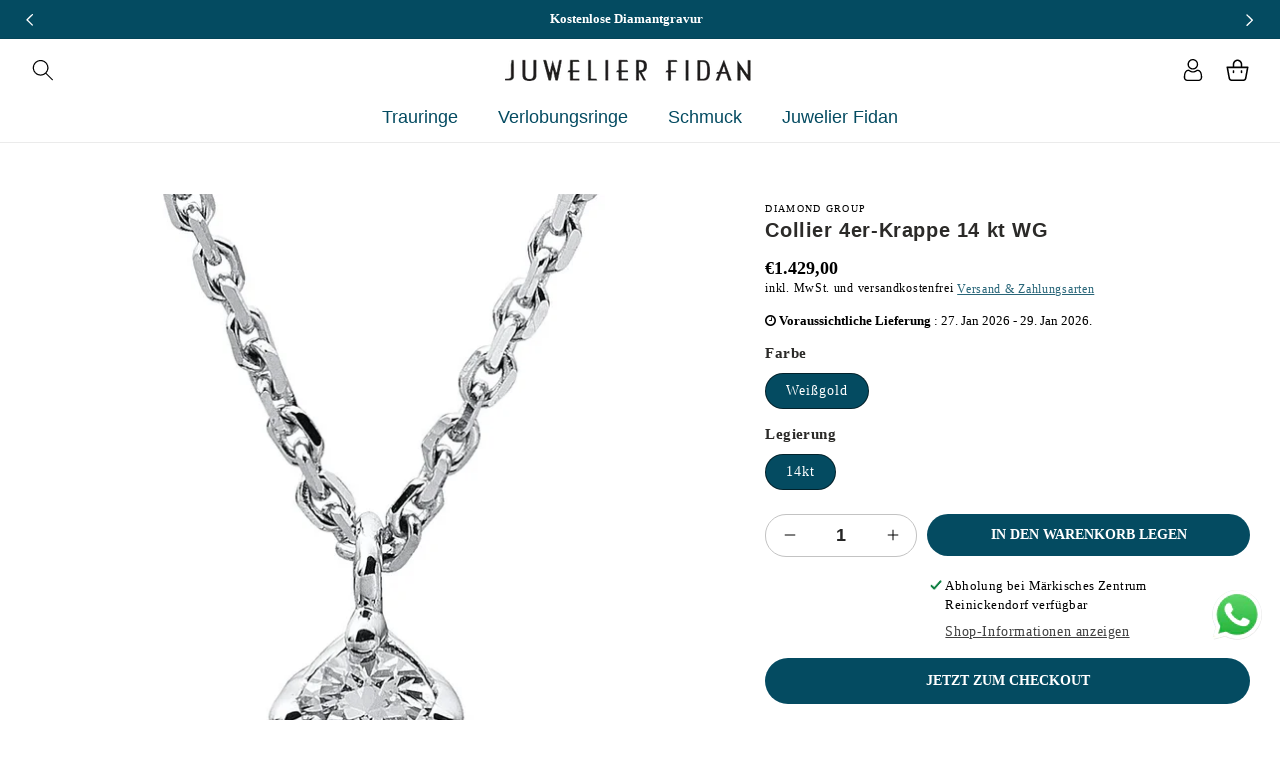

--- FILE ---
content_type: text/html; charset=utf-8
request_url: https://juwelier-fidan-reinickendorf.de/products/dg-halsschmuck-4a310w4-4
body_size: 57745
content:
<!doctype html>
<html class="no-js" lang="de">
  <head>


  <script>(function(w,d,s,l,i){w[l]=w[l]||[];w[l].push({'gtm.start':
new Date().getTime(),event:'gtm.js'});var f=d.getElementsByTagName(s)[0],
j=d.createElement(s),dl=l!='dataLayer'?'&l='+l:'';j.async=true;j.src=
'https://www.googletagmanager.com/gtm.js?id='+i+dl;f.parentNode.insertBefore(j,f);
})(window,document,'script','dataLayer','GTM-N8MSPTG5');</script>
    <meta charset="utf-8">
    <meta http-equiv="X-UA-Compatible" content="IE=edge">
    <meta name="viewport" content="width=device-width,initial-scale=1">
    <meta name="theme-color" content="">
    <meta name="format-detection" content="telephone=yes">
    <link rel="canonical" href="https://juwelier-fidan-reinickendorf.de/products/dg-halsschmuck-4a310w4-4">
    <link rel="preconnect" href="https://cdn.shopify.com" crossorigin>
    <link rel="preconnect" href="https://fonts.googleapis.com">
    <link rel="preconnect" href="https://fonts.gstatic.com" crossorigin><link rel="icon" type="image/png" href="//juwelier-fidan-reinickendorf.de/cdn/shop/files/Favicon.png?crop=center&height=32&v=1685447613&width=32"><title>
      Collier 4er-Krappe 14 kt WG
 &ndash; Juwelier Fidan</title>

    
      <meta name="description" content="Collier 4er-Krappe 14 kt WG, 1 Brill. 0,25 ct, TW-si, H:6,7 mm, B:5,1 mm, L:42,0 cm">
    

    

<meta property="og:site_name" content="Juwelier Fidan">
<meta property="og:url" content="https://juwelier-fidan-reinickendorf.de/products/dg-halsschmuck-4a310w4-4">
<meta property="og:title" content="Collier 4er-Krappe 14 kt WG">
<meta property="og:type" content="product">
<meta property="og:description" content="Collier 4er-Krappe 14 kt WG, 1 Brill. 0,25 ct, TW-si, H:6,7 mm, B:5,1 mm, L:42,0 cm"><meta property="og:image" content="http://juwelier-fidan-reinickendorf.de/cdn/shop/products/4A310W_06225e59-a563-40dd-8fb6-ef400f32e5c1.jpg?v=1688045674">
  <meta property="og:image:secure_url" content="https://juwelier-fidan-reinickendorf.de/cdn/shop/products/4A310W_06225e59-a563-40dd-8fb6-ef400f32e5c1.jpg?v=1688045674">
  <meta property="og:image:width" content="800">
  <meta property="og:image:height" content="800"><meta property="og:price:amount" content="1.429,00">
  <meta property="og:price:currency" content="EUR"><meta name="twitter:card" content="summary_large_image">
<meta name="twitter:title" content="Collier 4er-Krappe 14 kt WG">
<meta name="twitter:description" content="Collier 4er-Krappe 14 kt WG, 1 Brill. 0,25 ct, TW-si, H:6,7 mm, B:5,1 mm, L:42,0 cm">

    
    <script src="//juwelier-fidan-reinickendorf.de/cdn/shop/t/3/assets/global.js?v=165270858581536319811685518495" defer="defer"></script>
    
  


  
  

  <script>
    window.MeteorMenu = window.MeteorMenu || {};

    MeteorMenu.startedLoadingAt = Date.now();

    // Promise polyfill https://github.com/stefanpenner/es6-promise
    !function(t,e){"object"==typeof exports&&"undefined"!=typeof module?module.exports=e():"function"==typeof define&&define.amd?define(e):t.ES6Promise=e()}(this,function(){"use strict";function t(t){var e=typeof t;return null!==t&&("object"===e||"function"===e)}function e(t){return"function"==typeof t}function n(t){B=t}function r(t){G=t}function o(){return function(){return process.nextTick(a)}}function i(){return"undefined"!=typeof z?function(){z(a)}:c()}function s(){var t=0,e=new J(a),n=document.createTextNode("");return e.observe(n,{characterData:!0}),function(){n.data=t=++t%2}}function u(){var t=new MessageChannel;return t.port1.onmessage=a,function(){return t.port2.postMessage(0)}}function c(){var t=setTimeout;return function(){return t(a,1)}}function a(){for(var t=0;t<W;t+=2){var e=V[t],n=V[t+1];e(n),V[t]=void 0,V[t+1]=void 0}W=0}function f(){try{var t=Function("return this")().require("vertx");return z=t.runOnLoop||t.runOnContext,i()}catch(e){return c()}}function l(t,e){var n=this,r=new this.constructor(p);void 0===r[Z]&&O(r);var o=n._state;if(o){var i=arguments[o-1];G(function(){return P(o,r,i,n._result)})}else E(n,r,t,e);return r}function h(t){var e=this;if(t&&"object"==typeof t&&t.constructor===e)return t;var n=new e(p);return g(n,t),n}function p(){}function v(){return new TypeError("You cannot resolve a promise with itself")}function d(){return new TypeError("A promises callback cannot return that same promise.")}function _(t){try{return t.then}catch(e){return nt.error=e,nt}}function y(t,e,n,r){try{t.call(e,n,r)}catch(o){return o}}function m(t,e,n){G(function(t){var r=!1,o=y(n,e,function(n){r||(r=!0,e!==n?g(t,n):S(t,n))},function(e){r||(r=!0,j(t,e))},"Settle: "+(t._label||" unknown promise"));!r&&o&&(r=!0,j(t,o))},t)}function b(t,e){e._state===tt?S(t,e._result):e._state===et?j(t,e._result):E(e,void 0,function(e){return g(t,e)},function(e){return j(t,e)})}function w(t,n,r){n.constructor===t.constructor&&r===l&&n.constructor.resolve===h?b(t,n):r===nt?(j(t,nt.error),nt.error=null):void 0===r?S(t,n):e(r)?m(t,n,r):S(t,n)}function g(e,n){e===n?j(e,v()):t(n)?w(e,n,_(n)):S(e,n)}function A(t){t._onerror&&t._onerror(t._result),T(t)}function S(t,e){t._state===$&&(t._result=e,t._state=tt,0!==t._subscribers.length&&G(T,t))}function j(t,e){t._state===$&&(t._state=et,t._result=e,G(A,t))}function E(t,e,n,r){var o=t._subscribers,i=o.length;t._onerror=null,o[i]=e,o[i+tt]=n,o[i+et]=r,0===i&&t._state&&G(T,t)}function T(t){var e=t._subscribers,n=t._state;if(0!==e.length){for(var r=void 0,o=void 0,i=t._result,s=0;s<e.length;s+=3)r=e[s],o=e[s+n],r?P(n,r,o,i):o(i);t._subscribers.length=0}}function M(t,e){try{return t(e)}catch(n){return nt.error=n,nt}}function P(t,n,r,o){var i=e(r),s=void 0,u=void 0,c=void 0,a=void 0;if(i){if(s=M(r,o),s===nt?(a=!0,u=s.error,s.error=null):c=!0,n===s)return void j(n,d())}else s=o,c=!0;n._state!==$||(i&&c?g(n,s):a?j(n,u):t===tt?S(n,s):t===et&&j(n,s))}function x(t,e){try{e(function(e){g(t,e)},function(e){j(t,e)})}catch(n){j(t,n)}}function C(){return rt++}function O(t){t[Z]=rt++,t._state=void 0,t._result=void 0,t._subscribers=[]}function k(){return new Error("Array Methods must be provided an Array")}function F(t){return new ot(this,t).promise}function Y(t){var e=this;return new e(U(t)?function(n,r){for(var o=t.length,i=0;i<o;i++)e.resolve(t[i]).then(n,r)}:function(t,e){return e(new TypeError("You must pass an array to race."))})}function q(t){var e=this,n=new e(p);return j(n,t),n}function D(){throw new TypeError("You must pass a resolver function as the first argument to the promise constructor")}function K(){throw new TypeError("Failed to construct 'Promise': Please use the 'new' operator, this object constructor cannot be called as a function.")}function L(){var t=void 0;if("undefined"!=typeof global)t=global;else if("undefined"!=typeof self)t=self;else try{t=Function("return this")()}catch(e){throw new Error("polyfill failed because global object is unavailable in this environment")}var n=t.Promise;if(n){var r=null;try{r=Object.prototype.toString.call(n.resolve())}catch(e){}if("[object Promise]"===r&&!n.cast)return}t.Promise=it}var N=void 0;N=Array.isArray?Array.isArray:function(t){return"[object Array]"===Object.prototype.toString.call(t)};var U=N,W=0,z=void 0,B=void 0,G=function(t,e){V[W]=t,V[W+1]=e,W+=2,2===W&&(B?B(a):X())},H="undefined"!=typeof window?window:void 0,I=H||{},J=I.MutationObserver||I.WebKitMutationObserver,Q="undefined"==typeof self&&"undefined"!=typeof process&&"[object process]"==={}.toString.call(process),R="undefined"!=typeof Uint8ClampedArray&&"undefined"!=typeof importScripts&&"undefined"!=typeof MessageChannel,V=new Array(1e3),X=void 0;X=Q?o():J?s():R?u():void 0===H&&"function"==typeof require?f():c();var Z=Math.random().toString(36).substring(2),$=void 0,tt=1,et=2,nt={error:null},rt=0,ot=function(){function t(t,e){this._instanceConstructor=t,this.promise=new t(p),this.promise[Z]||O(this.promise),U(e)?(this.length=e.length,this._remaining=e.length,this._result=new Array(this.length),0===this.length?S(this.promise,this._result):(this.length=this.length||0,this._enumerate(e),0===this._remaining&&S(this.promise,this._result))):j(this.promise,k())}return t.prototype._enumerate=function(t){for(var e=0;this._state===$&&e<t.length;e++)this._eachEntry(t[e],e)},t.prototype._eachEntry=function(t,e){var n=this._instanceConstructor,r=n.resolve;if(r===h){var o=_(t);if(o===l&&t._state!==$)this._settledAt(t._state,e,t._result);else if("function"!=typeof o)this._remaining--,this._result[e]=t;else if(n===it){var i=new n(p);w(i,t,o),this._willSettleAt(i,e)}else this._willSettleAt(new n(function(e){return e(t)}),e)}else this._willSettleAt(r(t),e)},t.prototype._settledAt=function(t,e,n){var r=this.promise;r._state===$&&(this._remaining--,t===et?j(r,n):this._result[e]=n),0===this._remaining&&S(r,this._result)},t.prototype._willSettleAt=function(t,e){var n=this;E(t,void 0,function(t){return n._settledAt(tt,e,t)},function(t){return n._settledAt(et,e,t)})},t}(),it=function(){function t(e){this[Z]=C(),this._result=this._state=void 0,this._subscribers=[],p!==e&&("function"!=typeof e&&D(),this instanceof t?x(this,e):K())}return t.prototype["catch"]=function(t){return this.then(null,t)},t.prototype["finally"]=function(t){var n=this,r=n.constructor;return e(t)?n.then(function(e){return r.resolve(t()).then(function(){return e})},function(e){return r.resolve(t()).then(function(){throw e})}):n.then(t,t)},t}();return it.prototype.then=l,it.all=F,it.race=Y,it.resolve=h,it.reject=q,it._setScheduler=n,it._setAsap=r,it._asap=G,it.polyfill=L,it.Promise=it,it.polyfill(),it});

    // Fetch polyfill https://github.com/developit/unfetch
    self.fetch||(self.fetch=function(e,n){return n=n||{},new Promise(function(t,s){var r=new XMLHttpRequest,o=[],u=[],i={},a=function(){return{ok:2==(r.status/100|0),statusText:r.statusText,status:r.status,url:r.responseURL,text:function(){return Promise.resolve(r.responseText)},json:function(){return Promise.resolve(JSON.parse(r.responseText))},blob:function(){return Promise.resolve(new Blob([r.response]))},clone:a,headers:{keys:function(){return o},entries:function(){return u},get:function(e){return i[e.toLowerCase()]},has:function(e){return e.toLowerCase()in i}}}};for(var c in r.open(n.method||"get",e,!0),r.onload=function(){r.getAllResponseHeaders().replace(/^(.*?):[^\S\n]*([\s\S]*?)$/gm,function(e,n,t){o.push(n=n.toLowerCase()),u.push([n,t]),i[n]=i[n]?i[n]+","+t:t}),t(a())},r.onerror=s,r.withCredentials="include"==n.credentials,n.headers)r.setRequestHeader(c,n.headers[c]);r.send(n.body||null)})});

  
    MeteorMenu.loadData=function(){function e(){return new Promise(function(e){var t=document.createElement("link");t.rel="stylesheet",t.href="//juwelier-fidan-reinickendorf.de/cdn/shop/t/3/assets/meteor-menu.css?v=22209453911828352971691845517",t.onload=function(){e()},document.head.appendChild(t)})}function t(){window.performance&&1==window.performance.navigation.type?sessionStorage.removeItem(i):window.performance||sessionStorage.removeItem(i)}function n(){return t(),new Promise(function(e,t){function n(t){return MeteorMenu.data=t,e()}var s=r();if(s)return n(s);fetch(a,{credentials:"include"}).then(function(e){return e.text()}).then(function(e){const t=document.createElement("html");t.innerHTML=e;const r=t.querySelector("script#meteor-menu-data");if(!r)throw new Error("[Meteor Mega Menus] Could not find script#meteor-menu-data in async menu data endpoint");const a=JSON.parse(r.textContent);o(a),sessionStorage.setItem(i,JSON.stringify(a)),n(a)})["catch"](function(e){t(e)})})}function r(){var e=sessionStorage.getItem(i);if(e)try{return JSON.parse(e)}catch(t){console.warn("Meteor Mega Menus: Malformed cached menu data, expected a JSON string but instead got:",e),console.warn("If you are seeing this error, please get in touch with us at support@heliumdev.com"),sessionStorage.removeItem(i)}}function o(e){var t=[],n={linklists:function(e){if(!(e instanceof Object))return"linklists must be an Object"}};for(var r in n){var o=e[r],a=n[r](o);a&&t.push({key:r,error:a,value:o})}if(t.length>0)throw console.error("Meteor Mega Menus: Invalid keys detected in menu data",t),new Error("Malformed menu data")}var a="/products?view=meteor&timestamp="+Date.now(),i="meteor:menu_data",s=[e(),n()];Promise.all(s).then(function(){MeteorMenu.loaded=!0,MeteorMenu.dataReady&&MeteorMenu.dataReady()})["catch"](function(e){throw console.error("Meteor Mega Menus: Encountered an error while attempting to fetchMenuData from '"+a+"'"),new Error(e)})},MeteorMenu.loadData();
  

  </script>

  <script type="text/javascript" src="//juwelier-fidan-reinickendorf.de/cdn/shop/t/3/assets/meteor-menu.js?v=183868650305296347631691845515" async></script>


  <script>window.performance && window.performance.mark && window.performance.mark('shopify.content_for_header.start');</script><meta name="google-site-verification" content="zLemiHmK1Vj7ceyNu7nDLQ_mEWamvXvOf7YH6FTPkbE">
<meta id="shopify-digital-wallet" name="shopify-digital-wallet" content="/75889475926/digital_wallets/dialog">
<meta name="shopify-checkout-api-token" content="828b05a3a6e4a5e24912a5cf9b143049">
<meta id="in-context-paypal-metadata" data-shop-id="75889475926" data-venmo-supported="false" data-environment="production" data-locale="de_DE" data-paypal-v4="true" data-currency="EUR">
<link rel="alternate" hreflang="x-default" href="https://juwelier-fidan-reinickendorf.de/products/dg-halsschmuck-4a310w4-4">
<link rel="alternate" hreflang="de" href="https://juwelier-fidan-reinickendorf.de/products/dg-halsschmuck-4a310w4-4">
<link rel="alternate" hreflang="en" href="https://juwelier-fidan-reinickendorf.de/en/products/dg-halsschmuck-4a310w4-4">
<link rel="alternate" hreflang="tr" href="https://juwelier-fidan-reinickendorf.de/tr/products/dg-halsschmuck-4a310w4-4">
<link rel="alternate" hreflang="ru" href="https://juwelier-fidan-reinickendorf.de/ru/products/dg-halsschmuck-4a310w4-4">
<link rel="alternate" type="application/json+oembed" href="https://juwelier-fidan-reinickendorf.de/products/dg-halsschmuck-4a310w4-4.oembed">
<script async="async" src="/checkouts/internal/preloads.js?locale=de-DE"></script>
<script id="apple-pay-shop-capabilities" type="application/json">{"shopId":75889475926,"countryCode":"DE","currencyCode":"EUR","merchantCapabilities":["supports3DS"],"merchantId":"gid:\/\/shopify\/Shop\/75889475926","merchantName":"Juwelier Fidan","requiredBillingContactFields":["postalAddress","email"],"requiredShippingContactFields":["postalAddress","email"],"shippingType":"shipping","supportedNetworks":["visa","masterCard","amex"],"total":{"type":"pending","label":"Juwelier Fidan","amount":"1.00"},"shopifyPaymentsEnabled":true,"supportsSubscriptions":true}</script>
<script id="shopify-features" type="application/json">{"accessToken":"828b05a3a6e4a5e24912a5cf9b143049","betas":["rich-media-storefront-analytics"],"domain":"juwelier-fidan-reinickendorf.de","predictiveSearch":true,"shopId":75889475926,"locale":"de"}</script>
<script>var Shopify = Shopify || {};
Shopify.shop = "ccbbce.myshopify.com";
Shopify.locale = "de";
Shopify.currency = {"active":"EUR","rate":"1.0"};
Shopify.country = "DE";
Shopify.theme = {"name":"Juwelier Fidan Theme","id":149741371734,"schema_name":"Dawn","schema_version":"12.0.0","theme_store_id":null,"role":"main"};
Shopify.theme.handle = "null";
Shopify.theme.style = {"id":null,"handle":null};
Shopify.cdnHost = "juwelier-fidan-reinickendorf.de/cdn";
Shopify.routes = Shopify.routes || {};
Shopify.routes.root = "/";</script>
<script type="module">!function(o){(o.Shopify=o.Shopify||{}).modules=!0}(window);</script>
<script>!function(o){function n(){var o=[];function n(){o.push(Array.prototype.slice.apply(arguments))}return n.q=o,n}var t=o.Shopify=o.Shopify||{};t.loadFeatures=n(),t.autoloadFeatures=n()}(window);</script>
<script id="shop-js-analytics" type="application/json">{"pageType":"product"}</script>
<script defer="defer" async type="module" src="//juwelier-fidan-reinickendorf.de/cdn/shopifycloud/shop-js/modules/v2/client.init-shop-cart-sync_HUjMWWU5.de.esm.js"></script>
<script defer="defer" async type="module" src="//juwelier-fidan-reinickendorf.de/cdn/shopifycloud/shop-js/modules/v2/chunk.common_QpfDqRK1.esm.js"></script>
<script type="module">
  await import("//juwelier-fidan-reinickendorf.de/cdn/shopifycloud/shop-js/modules/v2/client.init-shop-cart-sync_HUjMWWU5.de.esm.js");
await import("//juwelier-fidan-reinickendorf.de/cdn/shopifycloud/shop-js/modules/v2/chunk.common_QpfDqRK1.esm.js");

  window.Shopify.SignInWithShop?.initShopCartSync?.({"fedCMEnabled":true,"windoidEnabled":true});

</script>
<script>(function() {
  var isLoaded = false;
  function asyncLoad() {
    if (isLoaded) return;
    isLoaded = true;
    var urls = ["\/\/www.powr.io\/powr.js?powr-token=ccbbce.myshopify.com\u0026external-type=shopify\u0026shop=ccbbce.myshopify.com","https:\/\/cdn.shopify.com\/s\/files\/1\/0033\/3538\/9233\/files\/pushdaddy_a3.js?shop=ccbbce.myshopify.com","https:\/\/cdn.shopify.com\/s\/files\/1\/0758\/8947\/5926\/t\/3\/assets\/verify-meteor-menu.js?meteor_tier=free\u0026shop=ccbbce.myshopify.com","https:\/\/static2.rapidsearch.dev\/resultpage.js?shop=ccbbce.myshopify.com"];
    for (var i = 0; i < urls.length; i++) {
      var s = document.createElement('script');
      s.type = 'text/javascript';
      s.async = true;
      s.src = urls[i];
      var x = document.getElementsByTagName('script')[0];
      x.parentNode.insertBefore(s, x);
    }
  };
  if(window.attachEvent) {
    window.attachEvent('onload', asyncLoad);
  } else {
    window.addEventListener('load', asyncLoad, false);
  }
})();</script>
<script id="__st">var __st={"a":75889475926,"offset":3600,"reqid":"00265d8e-3872-4c36-af47-3bf6a037ccdc-1768812550","pageurl":"juwelier-fidan-reinickendorf.de\/products\/dg-halsschmuck-4a310w4-4","u":"d40c914ec5ab","p":"product","rtyp":"product","rid":8451250913622};</script>
<script>window.ShopifyPaypalV4VisibilityTracking = true;</script>
<script id="captcha-bootstrap">!function(){'use strict';const t='contact',e='account',n='new_comment',o=[[t,t],['blogs',n],['comments',n],[t,'customer']],c=[[e,'customer_login'],[e,'guest_login'],[e,'recover_customer_password'],[e,'create_customer']],r=t=>t.map((([t,e])=>`form[action*='/${t}']:not([data-nocaptcha='true']) input[name='form_type'][value='${e}']`)).join(','),a=t=>()=>t?[...document.querySelectorAll(t)].map((t=>t.form)):[];function s(){const t=[...o],e=r(t);return a(e)}const i='password',u='form_key',d=['recaptcha-v3-token','g-recaptcha-response','h-captcha-response',i],f=()=>{try{return window.sessionStorage}catch{return}},m='__shopify_v',_=t=>t.elements[u];function p(t,e,n=!1){try{const o=window.sessionStorage,c=JSON.parse(o.getItem(e)),{data:r}=function(t){const{data:e,action:n}=t;return t[m]||n?{data:e,action:n}:{data:t,action:n}}(c);for(const[e,n]of Object.entries(r))t.elements[e]&&(t.elements[e].value=n);n&&o.removeItem(e)}catch(o){console.error('form repopulation failed',{error:o})}}const l='form_type',E='cptcha';function T(t){t.dataset[E]=!0}const w=window,h=w.document,L='Shopify',v='ce_forms',y='captcha';let A=!1;((t,e)=>{const n=(g='f06e6c50-85a8-45c8-87d0-21a2b65856fe',I='https://cdn.shopify.com/shopifycloud/storefront-forms-hcaptcha/ce_storefront_forms_captcha_hcaptcha.v1.5.2.iife.js',D={infoText:'Durch hCaptcha geschützt',privacyText:'Datenschutz',termsText:'Allgemeine Geschäftsbedingungen'},(t,e,n)=>{const o=w[L][v],c=o.bindForm;if(c)return c(t,g,e,D).then(n);var r;o.q.push([[t,g,e,D],n]),r=I,A||(h.body.append(Object.assign(h.createElement('script'),{id:'captcha-provider',async:!0,src:r})),A=!0)});var g,I,D;w[L]=w[L]||{},w[L][v]=w[L][v]||{},w[L][v].q=[],w[L][y]=w[L][y]||{},w[L][y].protect=function(t,e){n(t,void 0,e),T(t)},Object.freeze(w[L][y]),function(t,e,n,w,h,L){const[v,y,A,g]=function(t,e,n){const i=e?o:[],u=t?c:[],d=[...i,...u],f=r(d),m=r(i),_=r(d.filter((([t,e])=>n.includes(e))));return[a(f),a(m),a(_),s()]}(w,h,L),I=t=>{const e=t.target;return e instanceof HTMLFormElement?e:e&&e.form},D=t=>v().includes(t);t.addEventListener('submit',(t=>{const e=I(t);if(!e)return;const n=D(e)&&!e.dataset.hcaptchaBound&&!e.dataset.recaptchaBound,o=_(e),c=g().includes(e)&&(!o||!o.value);(n||c)&&t.preventDefault(),c&&!n&&(function(t){try{if(!f())return;!function(t){const e=f();if(!e)return;const n=_(t);if(!n)return;const o=n.value;o&&e.removeItem(o)}(t);const e=Array.from(Array(32),(()=>Math.random().toString(36)[2])).join('');!function(t,e){_(t)||t.append(Object.assign(document.createElement('input'),{type:'hidden',name:u})),t.elements[u].value=e}(t,e),function(t,e){const n=f();if(!n)return;const o=[...t.querySelectorAll(`input[type='${i}']`)].map((({name:t})=>t)),c=[...d,...o],r={};for(const[a,s]of new FormData(t).entries())c.includes(a)||(r[a]=s);n.setItem(e,JSON.stringify({[m]:1,action:t.action,data:r}))}(t,e)}catch(e){console.error('failed to persist form',e)}}(e),e.submit())}));const S=(t,e)=>{t&&!t.dataset[E]&&(n(t,e.some((e=>e===t))),T(t))};for(const o of['focusin','change'])t.addEventListener(o,(t=>{const e=I(t);D(e)&&S(e,y())}));const B=e.get('form_key'),M=e.get(l),P=B&&M;t.addEventListener('DOMContentLoaded',(()=>{const t=y();if(P)for(const e of t)e.elements[l].value===M&&p(e,B);[...new Set([...A(),...v().filter((t=>'true'===t.dataset.shopifyCaptcha))])].forEach((e=>S(e,t)))}))}(h,new URLSearchParams(w.location.search),n,t,e,['guest_login'])})(!0,!0)}();</script>
<script integrity="sha256-4kQ18oKyAcykRKYeNunJcIwy7WH5gtpwJnB7kiuLZ1E=" data-source-attribution="shopify.loadfeatures" defer="defer" src="//juwelier-fidan-reinickendorf.de/cdn/shopifycloud/storefront/assets/storefront/load_feature-a0a9edcb.js" crossorigin="anonymous"></script>
<script data-source-attribution="shopify.dynamic_checkout.dynamic.init">var Shopify=Shopify||{};Shopify.PaymentButton=Shopify.PaymentButton||{isStorefrontPortableWallets:!0,init:function(){window.Shopify.PaymentButton.init=function(){};var t=document.createElement("script");t.src="https://juwelier-fidan-reinickendorf.de/cdn/shopifycloud/portable-wallets/latest/portable-wallets.de.js",t.type="module",document.head.appendChild(t)}};
</script>
<script data-source-attribution="shopify.dynamic_checkout.buyer_consent">
  function portableWalletsHideBuyerConsent(e){var t=document.getElementById("shopify-buyer-consent"),n=document.getElementById("shopify-subscription-policy-button");t&&n&&(t.classList.add("hidden"),t.setAttribute("aria-hidden","true"),n.removeEventListener("click",e))}function portableWalletsShowBuyerConsent(e){var t=document.getElementById("shopify-buyer-consent"),n=document.getElementById("shopify-subscription-policy-button");t&&n&&(t.classList.remove("hidden"),t.removeAttribute("aria-hidden"),n.addEventListener("click",e))}window.Shopify?.PaymentButton&&(window.Shopify.PaymentButton.hideBuyerConsent=portableWalletsHideBuyerConsent,window.Shopify.PaymentButton.showBuyerConsent=portableWalletsShowBuyerConsent);
</script>
<script>
  function portableWalletsCleanup(e){e&&e.src&&console.error("Failed to load portable wallets script "+e.src);var t=document.querySelectorAll("shopify-accelerated-checkout .shopify-payment-button__skeleton, shopify-accelerated-checkout-cart .wallet-cart-button__skeleton"),e=document.getElementById("shopify-buyer-consent");for(let e=0;e<t.length;e++)t[e].remove();e&&e.remove()}function portableWalletsNotLoadedAsModule(e){e instanceof ErrorEvent&&"string"==typeof e.message&&e.message.includes("import.meta")&&"string"==typeof e.filename&&e.filename.includes("portable-wallets")&&(window.removeEventListener("error",portableWalletsNotLoadedAsModule),window.Shopify.PaymentButton.failedToLoad=e,"loading"===document.readyState?document.addEventListener("DOMContentLoaded",window.Shopify.PaymentButton.init):window.Shopify.PaymentButton.init())}window.addEventListener("error",portableWalletsNotLoadedAsModule);
</script>

<script type="module" src="https://juwelier-fidan-reinickendorf.de/cdn/shopifycloud/portable-wallets/latest/portable-wallets.de.js" onError="portableWalletsCleanup(this)" crossorigin="anonymous"></script>
<script nomodule>
  document.addEventListener("DOMContentLoaded", portableWalletsCleanup);
</script>

<link id="shopify-accelerated-checkout-styles" rel="stylesheet" media="screen" href="https://juwelier-fidan-reinickendorf.de/cdn/shopifycloud/portable-wallets/latest/accelerated-checkout-backwards-compat.css" crossorigin="anonymous">
<style id="shopify-accelerated-checkout-cart">
        #shopify-buyer-consent {
  margin-top: 1em;
  display: inline-block;
  width: 100%;
}

#shopify-buyer-consent.hidden {
  display: none;
}

#shopify-subscription-policy-button {
  background: none;
  border: none;
  padding: 0;
  text-decoration: underline;
  font-size: inherit;
  cursor: pointer;
}

#shopify-subscription-policy-button::before {
  box-shadow: none;
}

      </style>
<script id="sections-script" data-sections="product-recommendations,header,footer" defer="defer" src="//juwelier-fidan-reinickendorf.de/cdn/shop/t/3/compiled_assets/scripts.js?2819"></script>
<script>window.performance && window.performance.mark && window.performance.mark('shopify.content_for_header.end');</script>
  <script type="text/javascript">
    var Tipo = Tipo || {};
    Tipo.Booking = Tipo.Booking || {};
    Tipo.Booking.appUrl = 'https://booking.tipo.io';
    Tipo.Booking.shop = {
      id: 40775,
      url : 'ccbbce.myshopify.com',
      domain : 'juwelier-fidan-reinickendorf.de',
      settings : "{\"general\":{\"hide_add_to_cart\":\"2\",\"hide_buy_now\":\"2\",\"redirect_url\":null,\"allow_bring_more\":false,\"confirm_to\":\"checkout\",\"time_format\":\"24h\",\"multipleEmployees\":\"1\",\"hide_employee_on_front_store\":true,\"multipleLocations\":\"0\",\"show_location_on_front_store\":true,\"formatDate\":\"YYYY-MM-DD\",\"formatDateServe\":\"Y-m-d\",\"formatDateTime\":\"YYYY-MM-DD HH:mm\",\"formatTime\":\"HH:mm\",\"weekStart\":0},\"booking\":{\"text_price_color\":\"#ff0000\",\"timeBlock\":\"fixed\",\"stepping\":\"60\",\"font\":\"Arial\",\"primary_color\":\"#1fd3c0\",\"cancel_button\":\"#ffffff\",\"text_color\":\"#6370a7\",\"calender_background_color\":\"#2b3360\",\"calender_text_color\":\"#ffffff\",\"day_off_color\":\"#a3a3a3\",\"time_slot_color\":\"#414c89\",\"time_slot_color_hover\":\"#313d88\",\"selected_time_slot_color\":\"#ffd153\",\"background_color_calendar\":\"#2b3360\",\"background_image\":\"preset1.jpg\",\"selected_day_color\":\"#1fd3c0\",\"time_slot_color_selected\":\"#ff007b\",\"background_color_box_message_time_slot_no_available\":\"#e9e9e9\",\"text_color_text_box_message_time_slot_no_available\":\"#424242\",\"time_slot_no_available_color\":\"#a3a3a3\",\"sortProduct\":{\"type\":1,\"sortProductAuto\":\"asc\",\"sortProductManually\":[\"8452433641814\"]},\"statusDefault\":\"2\"},\"translation\":{\"languageDatepicker\":\"en-US\",\"customDatePickerDays\":\"Sunday, Monday, Tuesday, Wednesday, Thursday, Friday, Saturday\",\"customDatePickerDaysShort\":\"Sun, Mon, Tue, Wed, Thu, Fri, Sat\",\"customDatePickerDaysMin\":\"Su, Mo, Tu, We, Th, Fr, Sa\",\"customDatePickerMonths\":\"January, February, March, April, May, June, July, August, September, October, November, December\",\"customDatePickerMonthsShort\":\"Jan, Feb, Mar, Apr, May, Jun, Jul, Aug, Sep, Oct, Nov, Dec\",\"widget\":{\"default\":{\"please_select\":\"Please select service\",\"training\":\"Training\",\"trainer\":\"Trainer\",\"bringing_anyone\":\"Bringing anyone with you?\",\"num_of_additional\":\"Number of Additional People\",\"date_and_time\":\"Pick date & time\",\"continue\":\"Continue\",\"total_price\":\"Total Price\",\"confirm\":\"Confirm\",\"cancel\":\"Cancel\",\"thank_you\":\"Thank you! Your booking is completed\",\"date\":\"Date\",\"time\":\"Time\",\"datetime\":\"Date Time\",\"duration\":\"Duration\",\"location\":\"Location\",\"first_name\":\"First name\",\"last_name\":\"Last name\",\"phone\":\"Phone\",\"email\":\"Email\",\"address\":\"Address\",\"address_2\":\"Address 2\",\"status\":\"Status\",\"country\":\"Country\",\"full_name\":\"Fullname\",\"product\":\"Service\",\"product_placeholder\":\"Select your service\",\"variant\":\"Variant\",\"variant_placeholder\":\"Select your variant\",\"location_placeholder\":\"Select a location\",\"employee\":\"Employee\",\"employee_placeholder\":\"Select an employee\",\"quantity\":\"Quantity\",\"back\":\"Back\",\"payment\":\"Payment\",\"you_can_only_bring\":\"You can only bring {number} people\",\"not_available\":\"Selected service is currently not available.\",\"no_employee\":\"No employee\",\"no_location\":\"No location\",\"is_required\":\"This field is required.\",\"valid_phone_number\":\"Please enter a valid phone number.\",\"valid_email\":\"Please enter a valid email.\",\"time_slot_no_available\":\"This slot is no longer available\",\"price\":\"Price\",\"export_file_isc\":\"Export to file isc\",\"confirm_free_booking_successfully\":\"Thank for your booking. We will get back to you shortly.\",\"confirm_free_booking_unsuccessfully\":\"Whoops, looks like something went wrong.\",\"duration_unit\":\"minutes\"}}},\"integrate\":{\"zapier\":{\"cretaeOrUpdateUrl\":\"\",\"deleteUrl\":\"\"}},\"free_form\":{\"first_name\":{\"enable\":true,\"label\":\"First name\",\"required\":true},\"last_name\":{\"enable\":true,\"label\":\"Last name\",\"required\":true},\"phone_number\":{\"enable\":false,\"label\":\"Phone number\",\"required\":true},\"email\":{\"label\":\"Email\",\"required\":true,\"enable\":true}}}",
      locale: 'en',
      plan : {"id":17,"version":"2.2","plan":"FREE","feature":"{\"employee\":-1,\"product\":-1,\"location\":-1,\"extraFieldSet\":true,\"hideBrand\":true,\"trialDay\":\"0\",\"trialDayOld\":\"0\",\"priceOld\":\"0\"}","price":"0.00","type":"month","status":1,"created_at":null,"updated_at":null}
    };
    Tipo.Booking.locale = "de";
    Tipo.Booking.countryCode = ['de'];
    
      Tipo.Booking.product = {"id":8451250913622,"title":"Collier 4er-Krappe 14 kt WG","handle":"dg-halsschmuck-4a310w4-4","description":"\u003cp\u003eCollier 4er-Krappe 14 kt WG, 1 Brill. 0,25 ct, TW-si, H:6,7 mm, B:5,1 mm, L:42,0 cm\u003c\/p\u003e","published_at":"2023-06-29T15:34:33+02:00","created_at":"2023-06-29T15:34:34+02:00","vendor":"Diamond Group","type":"Halsschmuck","tags":["4er-Krappe","Brillant","Collier","Halsschmuck","rot","si","Solitaire","TW"],"price":142900,"price_min":142900,"price_max":142900,"available":true,"price_varies":false,"compare_at_price":null,"compare_at_price_min":0,"compare_at_price_max":0,"compare_at_price_varies":false,"variants":[{"id":46749046571350,"title":"Weißgold \/ 14kt","option1":"Weißgold","option2":"14kt","option3":null,"sku":"4A310W4-4","requires_shipping":true,"taxable":true,"featured_image":null,"available":true,"name":"Collier 4er-Krappe 14 kt WG - Weißgold \/ 14kt","public_title":"Weißgold \/ 14kt","options":["Weißgold","14kt"],"price":142900,"weight":2,"compare_at_price":null,"inventory_management":"shopify","barcode":"4057699418674","requires_selling_plan":false,"selling_plan_allocations":[]}],"images":["\/\/juwelier-fidan-reinickendorf.de\/cdn\/shop\/products\/4A310W_06225e59-a563-40dd-8fb6-ef400f32e5c1.jpg?v=1688045674"],"featured_image":"\/\/juwelier-fidan-reinickendorf.de\/cdn\/shop\/products\/4A310W_06225e59-a563-40dd-8fb6-ef400f32e5c1.jpg?v=1688045674","options":["Farbe","Legierung"],"media":[{"alt":null,"id":43411007340886,"position":1,"preview_image":{"aspect_ratio":1.0,"height":800,"width":800,"src":"\/\/juwelier-fidan-reinickendorf.de\/cdn\/shop\/products\/4A310W_06225e59-a563-40dd-8fb6-ef400f32e5c1.jpg?v=1688045674"},"aspect_ratio":1.0,"height":800,"media_type":"image","src":"\/\/juwelier-fidan-reinickendorf.de\/cdn\/shop\/products\/4A310W_06225e59-a563-40dd-8fb6-ef400f32e5c1.jpg?v=1688045674","width":800}],"requires_selling_plan":false,"selling_plan_groups":[],"content":"\u003cp\u003eCollier 4er-Krappe 14 kt WG, 1 Brill. 0,25 ct, TW-si, H:6,7 mm, B:5,1 mm, L:42,0 cm\u003c\/p\u003e"};
      Tipo.Booking.product.options = [{"name":"Farbe","position":1,"values":["Weißgold"]},{"name":"Legierung","position":2,"values":["14kt"]}];
      
        Tipo.Booking.product.variants[0].inventory_management = 'shopify';
        Tipo.Booking.product.variants[0].inventory_quantity = 5;
        Tipo.Booking.product.variants[0].inventory_policy = 'deny';
      
    

    

    Tipo.Booking.settings = {"general":{"hide_add_to_cart":"2","hide_buy_now":"2","redirect_url":null,"allow_bring_more":false,"confirm_to":"checkout","time_format":"24h","multipleEmployees":"1","hide_employee_on_front_store":true,"multipleLocations":"0","show_location_on_front_store":true,"formatDate":"YYYY-MM-DD","formatDateServe":"Y-m-d","formatDateTime":"YYYY-MM-DD HH:mm","formatTime":"HH:mm","weekStart":0},"booking":{"text_price_color":"#ff0000","timeBlock":"fixed","stepping":"60","font":"Arial","primary_color":"#1fd3c0","cancel_button":"#ffffff","text_color":"#6370a7","calender_background_color":"#2b3360","calender_text_color":"#ffffff","day_off_color":"#a3a3a3","time_slot_color":"#414c89","time_slot_color_hover":"#313d88","selected_time_slot_color":"#ffd153","background_color_calendar":"#2b3360","background_image":"preset1.jpg","selected_day_color":"#1fd3c0","time_slot_color_selected":"#ff007b","background_color_box_message_time_slot_no_available":"#e9e9e9","text_color_text_box_message_time_slot_no_available":"#424242","time_slot_no_available_color":"#a3a3a3","sortProduct":{"type":1,"sortProductAuto":"asc","sortProductManually":["8452433641814"]},"statusDefault":"2"},"translation":{"languageDatepicker":"en-US","customDatePickerDays":"Sunday, Monday, Tuesday, Wednesday, Thursday, Friday, Saturday","customDatePickerDaysShort":"Sun, Mon, Tue, Wed, Thu, Fri, Sat","customDatePickerDaysMin":"Su, Mo, Tu, We, Th, Fr, Sa","customDatePickerMonths":"January, February, March, April, May, June, July, August, September, October, November, December","customDatePickerMonthsShort":"Jan, Feb, Mar, Apr, May, Jun, Jul, Aug, Sep, Oct, Nov, Dec","widget":{"default":{"please_select":"Please select service","training":"Training","trainer":"Trainer","bringing_anyone":"Bringing anyone with you?","num_of_additional":"Number of Additional People","date_and_time":"Pick date & time","continue":"Continue","total_price":"Total Price","confirm":"Confirm","cancel":"Cancel","thank_you":"Thank you! Your booking is completed","date":"Date","time":"Time","datetime":"Date Time","duration":"Duration","location":"Location","first_name":"First name","last_name":"Last name","phone":"Phone","email":"Email","address":"Address","address_2":"Address 2","status":"Status","country":"Country","full_name":"Fullname","product":"Service","product_placeholder":"Select your service","variant":"Variant","variant_placeholder":"Select your variant","location_placeholder":"Select a location","employee":"Employee","employee_placeholder":"Select an employee","quantity":"Quantity","back":"Back","payment":"Payment","you_can_only_bring":"You can only bring {number} people","not_available":"Selected service is currently not available.","no_employee":"No employee","no_location":"No location","is_required":"This field is required.","valid_phone_number":"Please enter a valid phone number.","valid_email":"Please enter a valid email.","time_slot_no_available":"This slot is no longer available","price":"Price","export_file_isc":"Export to file isc","confirm_free_booking_successfully":"Thank for your booking. We will get back to you shortly.","confirm_free_booking_unsuccessfully":"Whoops, looks like something went wrong.","duration_unit":"minutes"}}},"free_form":{"first_name":{"enable":true,"label":"First name","required":true},"last_name":{"enable":true,"label":"Last name","required":true},"phone_number":{"enable":false,"label":"Phone number","required":true},"email":{"label":"Email","required":true,"enable":true}},"languageDatepicker":{"days":["Sunday","Monday","Tuesday","Wednesday","Thursday","Friday","Saturday"],"daysShort":["Sun","Mon","Tue","Wed","Thu","Fri","Sat"],"daysMin":["Su","Mo","Tu","We","Th","Fr","Sa"],"months":["January","February","March","April","May","June","July","August","September","October","November","December"],"monthsShort":["Jan","Feb","Mar","Apr","May","Jun","Jul","Aug","Sep","Oct","Nov","Dec"]}}
  Tipo.Booking.page = {
    type : 'product'
  };
  Tipo.Booking.money_format = '€{{amount_with_comma_separator}}';
  Tipo.Booking.timezone = {
    shop : 'Europe/Berlin',
    server : 'UTC'
  }
  Tipo.Booking.configs = {
    locations : [{"id":46764,"name":"Default location","employee_ids":[50709]}],
    employees : [{"id":50709,"first_name":"Yakop","last_name":"Fidan","avatar":"noimg.png","location_ids":[46764]}]
  };
  Tipo.Booking.configs.products = [
        ...[{"id":"8452433641814","title":"Beratung","handle":"beratung","capacity":{"type":"variant","rule":{"46751651299670":4}},"extra_filed_set_id":7556,"note":null,"is_free":1,"available_time_basis":"employees","duration":{"type":"variant","rule":[{"duration":30,"value":"46751651299670"}]},"location_ids":[46764],"employee_ids":[50709]}],
      ]
  
  Tipo.Booking.trans = Tipo.Booking.settings.translation.widget[Tipo.Booking.locale] || Tipo.Booking.settings.translation.widget.default
</script>
<textarea style="display:none !important" class="tipo-money-format">€{{amount_with_comma_separator}}</textarea>
<style>
  .tpb-booking-form *{
    font-family: Arial;
  }
  .tpb-booking-form .copyright{
    display: none;
  }
  .tpb-booking-form .tpb-box .tpb-form-control .tpb-text-price{
    color: #ff0000;
  }
  .tpb-booking-form .tpb-box .tpb-form-control label,
  .tpb-booking-form .tpb-box .tpb-form-control #tpb-message-bring_qty,
  .tpb-booking-form .tpb-box .tpb-form-control .ss-single-selected,
  .tpb-booking-form .tpb-box .tpb-form-control #tpb-productTitle-input,
  .tpb-booking-form .tpb-box .extra-fields .element,
  .tpb-booking-form .tpb-box .extra-fields .element label,
  .tpb-booking-form .tpb-box .extra-fields .element input,
  .tpb-booking-form .tpb-box .extra-fields .element textarea,
  .tpb-booking-form .tpb-box .extra-fields .element select,
  .tpb-booking-form .tpb-box .label,
  .tpb-booking-form .tpb-box .booking-info{
    color: #6370a7;
  }
  .tpb-booking-form .tpb-box .content .step1 {
    background-image: url('https://cdn.shopify.com/s/files/1/0758/8947/5926/t/3/assets/tipo.booking.img-background.preset1.jpg');
  }
  .tpb-booking-form .tpb-box .content .step1 .inner-step h5{
    color: #6370a7;
  }
  .tpb-message_not-available,
  .tpb-message_not-available .dismiss svg {
    color: #6370a7;
  }
  .tpb-box .action .continue-button,
  .tpb-box .action .confirm-button,
  .tpb-box .action .confirm-button.loading .spinner{
    background-color: #1fd3c0;
  }
  .tpb-box .action .back-button{
    color: #6370a7;
  }
  .tpb-form-control.price p {
    color: #6370a7;
  }

  /* Next Step */
  .tpb-box .content .step2{
    background: #2b3360;
  }
  .tpb-box .content .confirm .product-info .title,
  .tpb-box .content .confirm .booking-info,
  .tpb-box .content .confirm .booking-info label
  .tpb-box .content .confirm .extra-fields .element *,
  .tpb-box .content .confirm .extra-fields .element .ss-single-selected,
  .tpb-box .content .confirm .extra-fields .tpb-radio-group,
  .tpb-box .content .confirm .extra-fields .tpb-radio-group [type="radio"]:not(:checked) + label,
  .tpb-box .content .confirm .subtotal > .g-row ,
  .success_message_when_free_booking,
  .tpb-wrapper-btnExport,
  .tpb-wrapper-btnExport .tpb-btnExport .tpb-btnExport-title .tpb-btnExport-title_text,
  .infoBooking,
  .infoBooking label,
  .confirmBookingFree_action,
  .confirmBookingFree_action a div span,
  {
    color: #6370a7;
  }
  .tpb-box .content .confirm .extra-fields .tpb-checkbox .ctx:hover span:first-child
  .tpb-box .content .confirm .extra-fields .tpb-checkbox .inp-box:checked + .ctx span:first-child
  {
    border-color: #6370a7;
  }
  .tpb-box .content .confirm .extra-fields .tpb-radio-group [type="radio"]:checked + label:after,
  .tpb-box .content .confirm .extra-fields .tpb-checkbox .inp-box:checked + .ctx span:first-child{
    background: #6370a7;
  }
  .tpb-box .content .confirm .subtotal > .g-row .value{
    color: #1fd3c0;
  }
  .tpb-datepicker .datepicker-panel > ul > li {
    color: #ffffff;
  }
  .tpb-datepicker .datepicker-panel > ul > li:hover{
    background: #313d88;
  }
  .tpb-datepicker .datepicker-panel > ul > li.disabled{
    color: #a3a3a3;
  }
  .tpb-datepicker .datepicker-panel > ul > li.picked{
    background: #1fd3c0;
  }
  .tpb-timepicker .radiobtn{
    color: #ffffff;
  }
  .tpb-timepicker .radiobtn .tooltip{
    background-color: #e9e9e9;
    color: #424242;
  }
  .tpb-timepicker .radiobtn label{
    background: #414c89;
    color: #ffffff;
  }
  .tpb-timepicker .radiobtn label:hover {
    background: #313d88;
  }
  .tpb-timepicker .radiobtn label.disabled {
    background: #a3a3a3;
  }
  .tpb-timepicker .radiobtn input[type="radio"]:checked + label,
  .tpb-timepicker .radiobtn input[type="checkbox"]:checked + label {
    background: #ff007b;
  }

  /* History */
  #tpb-history-booking * {
    font-family: Arial;
  }
  #tpb-history-booking .tpb-table tr th{
    color: #6370a7;
  }
  #tpb-history-booking .copyright {
    display: none;
  }
</style>
<script src='//juwelier-fidan-reinickendorf.de/cdn/shop/t/3/assets/tipo.booking.index.min.js?v=3983297933424541341688380991' defer ></script>


    <link href="https://fonts.googleapis.com/css2?family=Philosopher:ital,wght@0,400;0,700;1,400;1,700&display=swap" rel="stylesheet">

    <style data-shopify>
      
      
      
      
      

      :root {
        --font-body-family: "New York", Iowan Old Style, Apple Garamond, Baskerville, Times New Roman, Droid Serif, Times, Source Serif Pro, serif, Apple Color Emoji, Segoe UI Emoji, Segoe UI Symbol;
        --font-body-style: normal;
        --font-body-weight: 400;
        --font-body-weight-bold: 700;

        --font-heading-family: "system_ui", -apple-system, 'Segoe UI', Roboto, 'Helvetica Neue', 'Noto Sans', 'Liberation Sans', Arial, sans-serif, 'Apple Color Emoji', 'Segoe UI Emoji', 'Segoe UI Symbol', 'Noto Color Emoji';
        --font-heading-style: normal;
        --font-heading-weight: 400;

        --font-body-scale: 1.0;
        --font-heading-scale: 1.0;

        --color-base-text: 0, 0, 0;
        --color-shadow: 0, 0, 0;
        --color-base-background-1: 255, 255, 255;
        --color-base-background-2: 4, 75, 97;
        --color-base-solid-button-labels: 255, 255, 255;
        --color-base-outline-button-labels: 4, 75, 97;
        --color-base-accent-1: 4, 75, 97;
        --color-base-accent-2: 255, 255, 255;
        --payment-terms-background-color: #ffffff;
         
        --color-base-button-text-hover: #FFFFFF;
        --color-base-button-background-hover: #044b61;

        --gradient-base-background-1: #ffffff;
        --gradient-base-background-2: #044b61;
        --gradient-base-accent-1: #044b61;
        --gradient-base-accent-2: #FFFFFF;

        --media-padding: px;
        --media-border-opacity: 0.0;
        --media-border-width: 1px;
        --media-radius: 0px;
        --media-shadow-opacity: 0.0;
        --media-shadow-horizontal-offset: 0px;
        --media-shadow-vertical-offset: 0px;
        --media-shadow-blur-radius: 5px;
        --media-shadow-visible: 0;

        --page-width: 160rem;
        --page-width-margin: 0rem;

        --card-image-padding: 0.0rem;
        --card-corner-radius: 1.0rem;
        --card-text-alignment: left;
        --card-border-width: 0.0rem;
        --card-border-opacity: 0.1;
        --card-shadow-opacity: 0.0;
        --card-shadow-visible: 0;
        --card-shadow-horizontal-offset: 0.0rem;
        --card-shadow-vertical-offset: 0.4rem;
        --card-shadow-blur-radius: 0.5rem;

        --badge-corner-radius: 4.0rem;

        --popup-border-width: 1px;
        --popup-border-opacity: 0.1;
        --popup-corner-radius: 0px;
        --popup-shadow-opacity: 0.0;
        --popup-shadow-horizontal-offset: 0px;
        --popup-shadow-vertical-offset: 4px;
        --popup-shadow-blur-radius: 5px;

        --drawer-border-width: 1px;
        --drawer-border-opacity: 0.1;
        --drawer-shadow-opacity: 0.0;
        --drawer-shadow-horizontal-offset: 0px;
        --drawer-shadow-vertical-offset: 4px;
        --drawer-shadow-blur-radius: 5px;

        --spacing-sections-desktop: 0px;
        --spacing-sections-mobile: 0px;

        --grid-desktop-vertical-spacing: 28px;
        --grid-desktop-horizontal-spacing: 28px;
        --grid-mobile-vertical-spacing: 14px;
        --grid-mobile-horizontal-spacing: 14px;

        --text-boxes-border-opacity: 0.1;
        --text-boxes-border-width: 0px;
        --text-boxes-radius: 0px;
        --text-boxes-shadow-opacity: 0.0;
        --text-boxes-shadow-visible: 0;
        --text-boxes-shadow-horizontal-offset: 0px;
        --text-boxes-shadow-vertical-offset: 4px;
        --text-boxes-shadow-blur-radius: 5px;

        --buttons-radius: 40px;
        --buttons-radius-outset: 41px;
        --buttons-border-width: 1px;
        --buttons-border-opacity: 1.0;
        --buttons-shadow-opacity: 0.0;
        --buttons-shadow-visible: 0;
        --buttons-shadow-horizontal-offset: 0px;
        --buttons-shadow-vertical-offset: 4px;
        --buttons-shadow-blur-radius: 5px;
        --buttons-border-offset: 0.3px;

        --inputs-radius: 40px;
        --inputs-border-width: 1px;
        --inputs-border-opacity: 0.55;
        --inputs-shadow-opacity: 0.0;
        --inputs-shadow-horizontal-offset: 0px;
        --inputs-margin-offset: 0px;
        --inputs-shadow-vertical-offset: 4px;
        --inputs-shadow-blur-radius: 5px;
        --inputs-radius-outset: 41px;

        --variant-pills-radius: 40px;
        --variant-pills-border-width: 1px;
        --variant-pills-border-opacity: 0.55;
        --variant-pills-shadow-opacity: 0.0;
        --variant-pills-shadow-horizontal-offset: 0px;
        --variant-pills-shadow-vertical-offset: 4px;
        --variant-pills-shadow-blur-radius: 5px;
      }

      *,
      *::before,
      *::after {
        box-sizing: inherit;
      }

      html {
        box-sizing: border-box;
        font-size: calc(var(--font-body-scale) * 62.5%);
        height: 100%;
      }

      body {
        display: grid;
        grid-template-rows: auto auto 1fr auto;
        grid-template-columns: 100%;
        min-height: 100%;
        margin: 0;
        font-size: 1.4rem;
        letter-spacing: 0;
        line-height: calc(1 + 0.8 / var(--font-body-scale));
        font-family: var(--font-body-family);
        font-style: var(--font-body-style);
        font-weight: var(--font-body-weight);
        color: rgb(var(--color-base-text));
      }

      @media screen and (min-width: 750px) {
        body {
          font-size: 1.4rem;
        }
      }
    </style>

    <link href="//juwelier-fidan-reinickendorf.de/cdn/shop/t/3/assets/base.css?v=95619053237358927041700590151" rel="stylesheet" type="text/css" media="all" />


  

   
<link rel="stylesheet" href="//juwelier-fidan-reinickendorf.de/cdn/shop/t/3/assets/component-predictive-search.css?v=165644661289088488651685518495" media="print" onload="this.media='all'"><script>document.documentElement.className = document.documentElement.className.replace('no-js', 'js');
    if (Shopify.designMode) {
      document.documentElement.classList.add('shopify-design-mode');
    }
    </script>
    <script src="//juwelier-fidan-reinickendorf.de/cdn/shop/t/3/assets/jquery.min.js?v=115860211936397945481685518495"></script>
  <script>window.is_hulkpo_installed=true</script>  


  <script type="text/javascript">
    window.RapidSearchAdmin = false;
  </script>


<!-- BEGIN app block: shopify://apps/ymq-product-options-variants/blocks/app-embed/86b91121-1f62-4e27-9812-b70a823eb918 -->
    <!-- BEGIN app snippet: option.v1 --><script>
    function before_page_load_function(e,t=!1){var o=[],n=!1;if(e.items.forEach((e=>{e.properties&&(e.properties.hasOwnProperty("_YmqOptionVariant")||e.properties.hasOwnProperty("_YmqItemHide"))?(n=!0,o.push(0)):o.push(e.quantity)})),n){if(t)(t=document.createElement("style")).id="before-page-load-dom",t.type="text/css",t.innerHTML="html::before{content: ' ';width: 100%;height: 100%;background-color: #fff;position: fixed;top: 0;left: 0;z-index: 999999;display:block !important;}",document.getElementsByTagName("html").item(0).appendChild(t);fetch(`/cart/update.js?timestamp=${Date.now()}`,{method:"POST",headers:{"Content-Type":"application/json"},body:JSON.stringify({updates:o})}).then((e=>e.json())).then((e=>{location.reload()})).catch((e=>{t&&document.getElementById("before-page-load-dom").remove()}))}}before_page_load_function({"note":null,"attributes":{},"original_total_price":0,"total_price":0,"total_discount":0,"total_weight":0.0,"item_count":0,"items":[],"requires_shipping":false,"currency":"EUR","items_subtotal_price":0,"cart_level_discount_applications":[],"checkout_charge_amount":0},!0),fetch(`/cart.js?timestamp=${Date.now()}`,{method:"GET"}).then((e=>e.json())).then((e=>{before_page_load_function(e)}));
</script>


	<style id="ymq-checkout-button-protect">
		[name="checkout"],[name="chekout"], a[href^="/checkout"], a[href="/account/login"].cart__submit, button[type="submit"].btn-order, a.btn.cart__checkout, a.cart__submit, .wc-proceed-to-checkout button, #cart_form .buttons .btn-primary, .ymq-checkout-button{
        	pointer-events: none;
        }
	</style>
	<script>
		function ymq_ready(fn){
			if(document.addEventListener){
				document.addEventListener('DOMContentLoaded',function(){
					document.removeEventListener('DOMContentLoaded',arguments.callee,false);
					fn();
				},false);
			}else if(document.attachEvent){
				document.attachEvent('onreadystatechange',function(){
					if(document.readyState=='complete'){
						document.detachEvent('onreadystatechange',arguments.callee);
						fn();
					}
				});
			}
		}
		ymq_ready(() => {
			setTimeout(function() {
				var ymq_checkout_button_protect = document.getElementById("ymq-checkout-button-protect");
				ymq_checkout_button_protect.remove();
			}, 100);
		})
    </script> 


 

 

 

 










<link href='https://cdn.shopify.com/s/files/1/0411/8639/4277/t/11/assets/ymq-option.css?v=1.1' rel='stylesheet' type="text/css" media="all"> 

<link href='https://option.ymq.cool/option/bottom.css' rel='stylesheet' type="text/css" media="all"> 


<style id="ymq-jsstyle"></style> 

<style id="bndlr-loaded"></style>

<script data-asyncLoad="asyncLoad" data-mw4M5Ya3iFNARE4t="mw4M5Ya3iFNARE4t"> 

    window.bundlerLoaded = true;

	window.ymq_option = window.ymq_option || {}; 

	ymq_option.shop = `ccbbce.myshopify.com`;
    
    ymq_option.version = 1; 

	ymq_option.token = `d1f240cb2a63f3cdd25d9b4bc843d73e467f39e7fc6130ef8567d846cf8000be`; 

	ymq_option.timestamp = `1768812550`; 

	ymq_option.customer_id = ``; 

	ymq_option.page = `product`; 
    
    ymq_option.cart = {"note":null,"attributes":{},"original_total_price":0,"total_price":0,"total_discount":0,"total_weight":0.0,"item_count":0,"items":[],"requires_shipping":false,"currency":"EUR","items_subtotal_price":0,"cart_level_discount_applications":[],"checkout_charge_amount":0};

    ymq_option.country = {
        iso_code: `DE`,
        currency: `EUR`,
        name: `Deutschland`
    };
    

	ymq_option.ymq_option_branding = {}; 
	  
		ymq_option.ymq_option_branding = {"button":{"--button-background-checked-color":"#000000","--button-background-color":"#FFFFFF","--button-background-disabled-color":"#FFFFFF","--button-border-checked-color":"#000000","--button-border-color":"#000000","--button-border-disabled-color":"#000000","--button-font-checked-color":"#FFFFFF","--button-font-disabled-color":"#cccccc","--button-font-color":"#000000","--button-border-radius":"4","--button-font-size":"16","--button-line-height":"20","--button-margin-l-r":"4","--button-margin-u-d":"4","--button-padding-l-r":"16","--button-padding-u-d":"10"},"radio":{"--radio-border-color":"#BBC1E1","--radio-border-checked-color":"#BBC1E1","--radio-border-disabled-color":"#BBC1E1","--radio-border-hover-color":"#BBC1E1","--radio-background-color":"#FFFFFF","--radio-background-checked-color":"#044B61","--radio-background-disabled-color":"#E1E6F9","--radio-background-hover-color":"#FFFFFF","--radio-inner-color":"#E1E6F9","--radio-inner-checked-color":"#FFFFFF","--radio-inner-disabled-color":"#FFFFFF"},"input":{"--input-background-checked-color":"#FFFFFF","--input-background-color":"#FFFFFF","--input-border-checked-color":"#000000","--input-border-color":"#717171","--input-font-checked-color":"#000000","--input-font-color":"#000000","--input-border-radius":"4","--input-font-size":"14","--input-padding-l-r":"16","--input-padding-u-d":"9","--input-width":"100","--input-max-width":"400"},"select":{"--select-border-color":"#000000","--select-border-checked-color":"#000000","--select-background-color":"#FFFFFF","--select-background-checked-color":"#FFFFFF","--select-font-color":"#000000","--select-font-checked-color":"#000000","--select-option-background-color":"#FFFFFF","--select-option-background-checked-color":"#F5F9FF","--select-option-background-disabled-color":"#FFFFFF","--select-option-font-color":"#000000","--select-option-font-checked-color":"#000000","--select-option-font-disabled-color":"#CCCCCC","--select-padding-u-d":"9","--select-padding-l-r":"16","--select-option-padding-u-d":"9","--select-option-padding-l-r":"16","--select-width":"100","--select-max-width":"400","--select-font-size":"14","--select-border-radius":"0"},"multiple":{"--multiple-background-color":"#F5F9FF","--multiple-font-color":"#000000","--multiple-padding-u-d":"2","--multiple-padding-l-r":"8","--multiple-font-size":"12","--multiple-border-radius":"0"},"img":{"--img-border-color":"#E1E1E1","--img-border-checked-color":"#000000","--img-border-disabled-color":"#000000","--img-width":"50","--img-height":"50","--img-margin-u-d":"2","--img-margin-l-r":"2","--img-border-radius":"4"},"upload":{"--upload-background-color":"#409EFF","--upload-font-color":"#FFFFFF","--upload-border-color":"#409EFF","--upload-padding-u-d":"12","--upload-padding-l-r":"20","--upload-font-size":"12","--upload-border-radius":"4"},"cart":{"--cart-border-color":"#000000","--buy-border-color":"#000000","--cart-border-hover-color":"#000000","--buy-border-hover-color":"#000000","--cart-background-color":"#000000","--buy-background-color":"#000000","--cart-background-hover-color":"#000000","--buy-background-hover-color":"#000000","--cart-font-color":"#FFFFFF","--buy-font-color":"#FFFFFF","--cart-font-hover-color":"#FFFFFF","--buy-font-hover-color":"#FFFFFF","--cart-padding-u-d":"12","--cart-padding-l-r":"16","--buy-padding-u-d":"12","--buy-padding-l-r":"16","--cart-margin-u-d":"4","--cart-margin-l-r":"0","--buy-margin-u-d":"4","--buy-margin-l-r":"0","--cart-width":"100","--cart-max-width":"800","--buy-width":"100","--buy-max-width":"800","--cart-font-size":"14","--cart-border-radius":"0","--buy-font-size":"14","--buy-border-radius":"0"},"quantity":{"--quantity-border-color":"#A6A3A3","--quantity-font-color":"#000000","--quantity-background-color":"#FFFFFF","--quantity-width":"150","--quantity-height":"40","--quantity-font-size":"14","--quantity-border-radius":"0"},"global":{"--global-title-color":"#000000","--global-help-color":"#000000","--global-error-color":"#DC3545","--global-title-font-size":"14","--global-help-font-size":"12","--global-error-font-size":"12","--global-margin-top":"0","--global-margin-bottom":"20","--global-margin-left":"0","--global-margin-right":"0","--global-title-margin-top":"0","--global-title-margin-bottom":"5","--global-title-margin-left":"0","--global-title-margin-right":"0","--global-help-margin-top":"5","--global-help-margin-bottom":"0","--global-help-margin-left":"0","--global-help-margin-right":"0","--global-error-margin-top":"5","--global-error-margin-bottom":"0","--global-error-margin-left":"0","--global-error-margin-right":"0"},"discount":{"--new-discount-normal-color":"#1878B9","--new-discount-error-color":"#E22120","--new-discount-layout":"flex-end"},"lan":{"require":"This is a required field.","email":"Please enter a valid email address.","phone":"Please enter the correct phone.","number":"Please enter an number.","integer":"Please enter an integer.","min_char":"Please enter no less than %s characters.","max_char":"Please enter no more than %s characters.","max_s":"Please choose less than %s options.","min_s":"Please choose more than %s options.","total_s":"Please choose %s options.","min":"Please enter no less than %s.","max":"Please enter no more than %s.","currency":"EUR","sold_out":"sold out","please_choose":"Please choose","add_to_cart":"ADD TO CART","buy_it_now":"BUY IT NOW","add_price_text":"Selection will add %s to the price","discount_code":"Discount code","application":"Apply","discount_error1":"Enter a valid discount code","discount_error2":"discount code isn't valid for the items in your cart"},"price":{"--price-border-color":"#000000","--price-background-color":"#FFFFFF","--price-font-color":"#000000","--price-price-font-color":"#002417","--price-padding-u-d":"9","--price-padding-l-r":"16","--price-width":"100","--price-max-width":"400","--price-font-size":"14","--price-border-radius":"0"},"extra":{"is_show":"0","plan":1,"quantity-box":"0","price-value":"3,4,15,6,16,7","variant-original-margin-bottom":"15","strong-dorp-down":0,"radio-unchecked":1,"close-cart-rate":"1","automic-swatch-ajax":"1","img-option-bigger":0,"add-button-reload":"1","version":200,"img_cdn":"1","show_wholesale_pricing_fixed":"0","real-time-upload":"1","buy-now-new":1,"option_value_split":", ","form-box-new":1,"tooltip_type":"none","variant-original":"1","id":"75889475926","sku-model":"0","with-main-sku":"0","source_name":"","simple_condition":"0","fbq-event":"1","wholesale-is-variant":"0","one-time-qty-1":"0","cart-qty-update":"0","min-max-new":"0","real-time-upload-free":"0","add-to-cart-form":"","min-max":"0","price-time":"0","main-product-with-properties":"0","child-item-action":"","is_small":"1","exclude-free-products":"0","options_list_show":"0","penny-variant":"","extra-charge":"","ajaxcart-product-type":"0","ajaxcart-modal":"0","trigger-ajaxcart-modal-show":"","add-cart-timeout":"50","qty-input-trigger":"0","variant-not-disabled":"0","variant-id-dom":"","add-cart-form-number":"0","product-price-in-product-page":".product__info-container .price__regular .price-item--regular,.product__info-container .price__sale .price-item--sale","product-compare-at-price-in-product-page":".product__info-container .price__sale .price-item--regular","product-price-in-product-page-qty":"","product-compare-at-price-in-product-page-qty":"","hide-shopify-option":"","show-quantity":"","quantity-change":"","product-hide":"","product-show":"","product-add-to-cart":"","payment-button-hide":"","payment-button-hide-product":"","discount-before":"","cart-quantity-click-change":"","cart-quantity-change":"","check-out-button":"","variant-condition-label-class":"","variant-condition-value-parent-class":"","variant-condition-value-class":"","variant-condition-click-class":"","trigger-select":"","trigger-select-join":"","locale":"0","other-form-data":"0","bunow":"0","cart-ajax":"0","add-cart-url":"","theme-variant-class":"","theme-variant-class-no":"","add-cart-carry-currency":"1","extra-style-code":"","variant-id-from":"0","trigger-option-dom":"","qty-dis-qty":"0","bind_variant_need_checkout":"1","thum_img_zoom":"0","cart-page-show":"1","condition_disable_new":"0","min_qty_zero":"0","unbundle_variant":"0","unbundle_addcart":"1","close-dropdown":"1","lock-price":"1","shopify_discount":"1","build_buy_now":"","currency-install":"true","currency-load":"","currency-do":"true","currency-beforedo":"","currency-status":"true","currency-format":"","currency-init":"","before_init_product":"ymqJq(`[id^=\"price-template--\"]`).removeAttr('id');","before_init_cart":"","buildYmqDom_b":"","buildYmqDom_a":"","replaceDomPrice_b":"","replaceDomPrice_a":"","replaceDomPrice_b_all_time":"","buildFormData_b":"","buildFormData_a":"","ymqDiscountClick_b":"","ymqDiscountClick_a":"","doAddCart_before_validate":"","doAddCart_after_validate":"","doAddCart_before_getAjaxData":"","doAddCart_after_getAjaxData":"","doAddCart_success":"","doAddCart_error":"","doCheckout_before_checkoutqty":"","doCheckout_after_checkoutqty":"","doCheckout_before_getAjaxData":"","doCheckout_after_getAjaxData":"","doCheckout_success":"","doCheckout_error":""},"tieredprice":{"--tieredprice-buy-color":"#444444","--tieredprice-buy-size":"14","--tieredprice-buy-weight":"600","--tieredprice-quantity-color":"#444444","--tieredprice-quantity-size":"14","--tieredprice-quantity-weight":"600","--tieredprice-discount-color":"#314F44","--tieredprice-discount-size":"14","--tieredprice-discount-weight":"600","--tieredprice-original-color":"#B4B4B4","--tieredprice-original-size":"14","--tieredprice-original-weight":"600","--tieredprice-original-no-color":"#444444","--tieredprice-original-no-size":"14","--tieredprice-original-no-weight":"600","--tieredprice-save-color":"#FFFFFF","--tieredprice-save-size":"14","--tieredprice-save-weight":"600","--tieredprice-save-b-color":"#333333","--tieredprice-save-radius":"2"}}; 
	 
        
    
    
    
        
        
        	ymq_option[`ymq_extra_0`] = {};
        
    
        
        
    
        
        
    
        
        
    
        
        
    
        
        
    
        
        
    
        
        
    
        
        
    
        
        
    
    

	 

		ymq_option.product = {"id":8451250913622,"title":"Collier 4er-Krappe 14 kt WG","handle":"dg-halsschmuck-4a310w4-4","description":"\u003cp\u003eCollier 4er-Krappe 14 kt WG, 1 Brill. 0,25 ct, TW-si, H:6,7 mm, B:5,1 mm, L:42,0 cm\u003c\/p\u003e","published_at":"2023-06-29T15:34:33+02:00","created_at":"2023-06-29T15:34:34+02:00","vendor":"Diamond Group","type":"Halsschmuck","tags":["4er-Krappe","Brillant","Collier","Halsschmuck","rot","si","Solitaire","TW"],"price":142900,"price_min":142900,"price_max":142900,"available":true,"price_varies":false,"compare_at_price":null,"compare_at_price_min":0,"compare_at_price_max":0,"compare_at_price_varies":false,"variants":[{"id":46749046571350,"title":"Weißgold \/ 14kt","option1":"Weißgold","option2":"14kt","option3":null,"sku":"4A310W4-4","requires_shipping":true,"taxable":true,"featured_image":null,"available":true,"name":"Collier 4er-Krappe 14 kt WG - Weißgold \/ 14kt","public_title":"Weißgold \/ 14kt","options":["Weißgold","14kt"],"price":142900,"weight":2,"compare_at_price":null,"inventory_management":"shopify","barcode":"4057699418674","requires_selling_plan":false,"selling_plan_allocations":[]}],"images":["\/\/juwelier-fidan-reinickendorf.de\/cdn\/shop\/products\/4A310W_06225e59-a563-40dd-8fb6-ef400f32e5c1.jpg?v=1688045674"],"featured_image":"\/\/juwelier-fidan-reinickendorf.de\/cdn\/shop\/products\/4A310W_06225e59-a563-40dd-8fb6-ef400f32e5c1.jpg?v=1688045674","options":["Farbe","Legierung"],"media":[{"alt":null,"id":43411007340886,"position":1,"preview_image":{"aspect_ratio":1.0,"height":800,"width":800,"src":"\/\/juwelier-fidan-reinickendorf.de\/cdn\/shop\/products\/4A310W_06225e59-a563-40dd-8fb6-ef400f32e5c1.jpg?v=1688045674"},"aspect_ratio":1.0,"height":800,"media_type":"image","src":"\/\/juwelier-fidan-reinickendorf.de\/cdn\/shop\/products\/4A310W_06225e59-a563-40dd-8fb6-ef400f32e5c1.jpg?v=1688045674","width":800}],"requires_selling_plan":false,"selling_plan_groups":[],"content":"\u003cp\u003eCollier 4er-Krappe 14 kt WG, 1 Brill. 0,25 ct, TW-si, H:6,7 mm, B:5,1 mm, L:42,0 cm\u003c\/p\u003e"}; 

		ymq_option.ymq_has_only_default_variant = true; 
		 
			ymq_option.ymq_has_only_default_variant = false; 
		 

        
            ymq_option.ymq_status = {}; 
             

            ymq_option.ymq_variantjson = {}; 
             

            ymq_option.ymq_option_data = {}; 
            

            ymq_option.ymq_option_condition = {}; 
             
        
        
        ymq_option.product_collections = {};
        
            ymq_option.product_collections[607048204630] = {"id":607048204630,"handle":"alle-halsketten","title":"Alle Halsketten","updated_at":"2025-12-07T17:00:14+01:00","body_html":"","published_at":"2023-09-27T11:25:57+02:00","sort_order":"best-selling","template_suffix":"alle-halsketten","disjunctive":false,"rules":[{"column":"tag","relation":"equals","condition":"Collier"},{"column":"tag","relation":"equals","condition":"Halsschmuck"}],"published_scope":"global"};
        
            ymq_option.product_collections[604842262870] = {"id":604842262870,"handle":"best-selling-products","title":"Best Selling Products","updated_at":"2025-12-07T17:31:28+01:00","body_html":null,"published_at":"2023-08-12T14:48:16+02:00","sort_order":"best-selling","template_suffix":null,"disjunctive":true,"rules":[{"column":"title","relation":"contains","condition":"Best Selling"},{"column":"title","relation":"not_contains","condition":"Best Selling"}],"published_scope":"web"};
        
            ymq_option.product_collections[609456652630] = {"id":609456652630,"handle":"best-selling-collection","title":"Best selling products","updated_at":"2025-12-07T17:01:05+01:00","body_html":null,"published_at":"2023-11-01T15:08:32+01:00","sort_order":"best-selling","template_suffix":null,"disjunctive":false,"rules":[{"column":"variant_price","relation":"greater_than","condition":"0"}],"published_scope":"web"};
        
            ymq_option.product_collections[604975137110] = {"id":604975137110,"handle":"collier-1","title":"Colliers","updated_at":"2025-12-07T17:00:14+01:00","body_html":"","published_at":"2023-08-16T16:48:29+02:00","sort_order":"best-selling","template_suffix":"","disjunctive":true,"rules":[{"column":"tag","relation":"equals","condition":"Collier"},{"column":"tag","relation":"equals","condition":"Tenniscollier"}],"published_scope":"global"};
        
            ymq_option.product_collections[604815622486] = {"id":604815622486,"handle":"diamond-group","title":"Diamond Group","updated_at":"2025-12-07T17:01:05+01:00","body_html":"","published_at":"2023-08-11T18:26:30+02:00","sort_order":"best-selling","template_suffix":"","disjunctive":false,"rules":[{"column":"vendor","relation":"equals","condition":"Diamond Group"}],"published_scope":"global"};
        
            ymq_option.product_collections[602995917142] = {"id":602995917142,"handle":"collier","title":"Hals ketten","updated_at":"2025-12-07T17:00:14+01:00","body_html":"","published_at":"2023-06-29T17:17:56+02:00","sort_order":"price-asc","template_suffix":"","disjunctive":true,"rules":[{"column":"tag","relation":"equals","condition":"Collier"},{"column":"tag","relation":"equals","condition":"Tenniscollier"}],"published_scope":"global"};
        
            ymq_option.product_collections[603148321110] = {"id":603148321110,"handle":"halsschmuck","title":"Halsschmuck","updated_at":"2025-12-07T17:00:16+01:00","body_html":"\u003cmeta charset=\"utf-8\"\u003e\u003cspan data-mce-fragment=\"1\"\u003eEntdecken Sie die faszinierende Welt unseres Halsschmucks. In dieser Kategorie bieten wir eine breite Auswahl an Schmuckstücken, die speziell für Ihren Hals entworfen wurden. Von Halsketten über Anhänger bis hin zu Chokern - unser Halsschmuck verleiht Ihrem Outfit einen Hauch von Eleganz und Stil. Jedes Schmuckstück wurde mit Liebe zum Detail und handwerklicher Präzision gefertigt, um eine einzigartige Schönheit und Qualität zu gewährleisten. Ob Sie nach klassischen Stücken, modernen Designs oder auffälligen Statement-Anhängern suchen - unser Halsschmuck bietet eine Vielzahl von Optionen, um Ihren individuellen Geschmack und Stil zu treffen. Unsere Kollektion umfasst verschiedene Längen, Materialien und Verzierungen, sodass Sie das perfekte Schmuckstück finden können, das Ihre Persönlichkeit zum Ausdruck bringt. Tauchen Sie ein in die Welt des Halsschmucks und lassen Sie sich von seiner Schönheit verzaubern. Finden Sie die perfekte Halskette oder den perfekten Anhänger, der Ihren Hals schmückt und bewundernde Blicke auf sich zieht.\u003c\/span\u003e","published_at":"2023-07-03T18:06:04+02:00","sort_order":"best-selling","template_suffix":"","disjunctive":true,"rules":[{"column":"tag","relation":"equals","condition":"Halsschmuck"},{"column":"tag","relation":"equals","condition":"Anhänger"},{"column":"tag","relation":"equals","condition":"Brosche"},{"column":"tag","relation":"equals","condition":"Collier"},{"column":"tag","relation":"equals","condition":"Tenniscollier"}],"published_scope":"global"};
        
            ymq_option.product_collections[604975300950] = {"id":604975300950,"handle":"ketten-mit-anhanger","title":"Ketten mit Anhängern","updated_at":"2025-12-07T17:00:16+01:00","body_html":"","published_at":"2023-08-16T16:52:09+02:00","sort_order":"best-selling","template_suffix":"","disjunctive":false,"rules":[{"column":"tag","relation":"equals","condition":"Halsschmuck"}],"published_scope":"global"};
        
            ymq_option.product_collections[609456619862] = {"id":609456619862,"handle":"new-collection","title":"New products","updated_at":"2025-12-07T17:01:05+01:00","body_html":null,"published_at":"2023-11-01T15:08:32+01:00","sort_order":"created-desc","template_suffix":null,"disjunctive":false,"rules":[{"column":"variant_price","relation":"greater_than","condition":"0"}],"published_scope":"web"};
        
            ymq_option.product_collections[604842295638] = {"id":604842295638,"handle":"newest-products","title":"Newest Products","updated_at":"2025-12-07T17:31:28+01:00","body_html":null,"published_at":"2023-08-12T14:48:17+02:00","sort_order":"created-desc","template_suffix":null,"disjunctive":true,"rules":[{"column":"title","relation":"contains","condition":"Newest"},{"column":"title","relation":"not_contains","condition":"Newest"}],"published_scope":"web"};
        
            ymq_option.product_collections[603497365846] = {"id":603497365846,"handle":"schmuck","title":"Schmuck","updated_at":"2025-12-07T17:01:05+01:00","body_html":"\u003cmeta charset=\"utf-8\"\u003e\u003cspan data-mce-fragment=\"1\"\u003eEntdecken Sie unsere atemberaubende Kollektion an hochwertigem Schmuck, die Eleganz und Stil vereint. In unserer vielseitigen Kategorie \"Schmuck\" finden Sie eine breite Auswahl an exquisiten Stücken, die jeden Anlass bereichern. Von zeitlosen Klassikern wie Diamantohrringen und Perlenketten bis hin zu trendigen Armbändern und modischen Ringen - unser Schmucksortiment bietet für jeden Geschmack und jede Persönlichkeit das passende Accessoire. Jedes Schmuckstück in unserer Kollektion wurde mit hoher Präzision und Liebe zum Detail gefertigt, um unvergleichliche Qualität und ansprechendes Design zu gewährleisten. Egal, ob Sie nach einem Geschenk für einen besonderen Menschen suchen oder sich selbst verwöhnen möchten, unser Schmuck wird Sie mit seinem Glanz und seiner Ausstrahlung verzaubern. Tauchen Sie ein in die Welt des funkelnden Schmucks und entdecken Sie zeitlose Eleganz und unvergängliche Schönheit. Durchstöbern Sie unsere Kategorie \"Schmuck\" und finden Sie das perfekte Stück, das Ihre Persönlichkeit und Ihren Stil zum Ausdruck bringt.\u003c\/span\u003e","published_at":"2023-07-12T13:19:48+02:00","sort_order":"price-asc","template_suffix":"","disjunctive":true,"rules":[{"column":"tag","relation":"equals","condition":"Armschmuck"},{"column":"tag","relation":"equals","condition":"Halsschmuck"},{"column":"tag","relation":"equals","condition":"Ohrschmuck"},{"column":"tag","relation":"equals","condition":"Ring"}],"published_scope":"global"};
        
            ymq_option.product_collections[604975006038] = {"id":604975006038,"handle":"solitaire-halsschmuck","title":"Solitaire","updated_at":"2025-12-07T16:59:20+01:00","body_html":"","published_at":"2023-08-16T16:45:38+02:00","sort_order":"best-selling","template_suffix":"","disjunctive":false,"rules":[{"column":"tag","relation":"equals","condition":"Collier"},{"column":"tag","relation":"equals","condition":"Solitaire"}],"published_scope":"global"};
        
            ymq_option.product_collections[603148747094] = {"id":603148747094,"handle":"solitairhalsschmuck","title":"Solitaireketten","updated_at":"2025-12-07T16:59:20+01:00","body_html":"","published_at":"2023-07-03T18:13:56+02:00","sort_order":"best-selling","template_suffix":"","disjunctive":false,"rules":[{"column":"tag","relation":"equals","condition":"Solitaire"},{"column":"tag","relation":"equals","condition":"Halsschmuck"}],"published_scope":"global"};
        

        ymq_option.ymq_template_options = {};
        ymq_option.ymq_option_template = {};
  		ymq_option.ymq_option_template_condition = {}; 
        
        
        

        
            ymq_option.ymq_option_template_sort = false;
        

        
            ymq_option.ymq_option_template_sort_before = false;
        
        
        ymq_option.ymq_option_template_c_t = {};
  		ymq_option.ymq_option_template_condition_c_t = {};
        ymq_option.ymq_option_template_assign_c_t = {};


        
        
        

        

        try{
            if(typeof window.ymq_option_theme_tem == 'object'){
                Object.keys(window.ymq_option_theme_tem).forEach(key => {
                    ymq_option.ymq_template_options[key] = window.ymq_option_theme_tem[key];
                    ymq_option.ymq_option_template_c_t[key] = window.ymq_option_theme_tem[key]['template'];
                    ymq_option.ymq_option_template_condition_c_t[key] = window.ymq_option_theme_tem[key]['condition'];
                    ymq_option.ymq_option_template_assign_c_t[key] = window.ymq_option_theme_tem[key]['assign'];
                })    
            }
        }catch(e){
        
        }


        
        
        
        

                                               
	
</script>
<script src="https://cdn.shopify.com/extensions/019bc965-bf41-7b39-82a0-ee7dab36fa4a/ymq-product-options-variants-420/assets/spotlight.js" defer></script>

    
        <script src="https://cdn.shopify.com/extensions/019bc965-bf41-7b39-82a0-ee7dab36fa4a/ymq-product-options-variants-420/assets/ymq-option.js" defer></script>
    
<!-- END app snippet -->


<!-- END app block --><!-- BEGIN app block: shopify://apps/king-product-options-variant/blocks/app-embed/ce104259-52b1-4720-9ecf-76b34cae0401 -->
    
        <!-- BEGIN app snippet: option.v1 --><link href="//cdn.shopify.com/extensions/019b4e43-a383-7f0c-979c-7303d462adcd/king-product-options-variant-70/assets/ymq-option.css" rel="stylesheet" type="text/css" media="all" />
<link async href='https://option.ymq.cool/option/bottom.css' rel='stylesheet'> 
<style id="ymq-jsstyle"></style>
<script data-asyncLoad='asyncLoad' data-mbAt2ktK3Dmszf6K="mbAt2ktK3Dmszf6K">
    window.best_option = window.best_option || {}; 

    best_option.shop = `ccbbce.myshopify.com`; 

    best_option.page = `product`; 

    best_option.ymq_option_branding = {}; 
      
        best_option.ymq_option_branding = {"button":{"--button-background-checked-color":"#000000","--button-background-color":"#FFFFFF","--button-background-disabled-color":"#FFFFFF","--button-border-checked-color":"#000000","--button-border-color":"#000000","--button-border-disabled-color":"#000000","--button-font-checked-color":"#FFFFFF","--button-font-disabled-color":"#cccccc","--button-font-color":"#000000","--button-border-radius":"4","--button-font-size":"16","--button-line-height":"20","--button-margin-l-r":"4","--button-margin-u-d":"4","--button-padding-l-r":"16","--button-padding-u-d":"10"},"radio":{"--radio-border-color":"#BBC1E1","--radio-border-checked-color":"#BBC1E1","--radio-border-disabled-color":"#BBC1E1","--radio-border-hover-color":"#BBC1E1","--radio-background-color":"#FFFFFF","--radio-background-checked-color":"#275EFE","--radio-background-disabled-color":"#E1E6F9","--radio-background-hover-color":"#FFFFFF","--radio-inner-color":"#E1E6F9","--radio-inner-checked-color":"#FFFFFF","--radio-inner-disabled-color":"#FFFFFF"},"input":{"--input-background-checked-color":"#FFFFFF","--input-background-color":"#FFFFFF","--input-border-checked-color":"#000000","--input-border-color":"#717171","--input-font-checked-color":"#000000","--input-font-color":"#000000","--input-border-radius":"4","--input-font-size":"14","--input-padding-l-r":"16","--input-padding-u-d":"9","--input-width":"100","--input-max-width":"400"},"select":{"--select-border-color":"#000000","--select-border-checked-color":"#000000","--select-background-color":"#FFFFFF","--select-background-checked-color":"#FFFFFF","--select-font-color":"#000000","--select-font-checked-color":"#000000","--select-option-background-color":"#FFFFFF","--select-option-background-checked-color":"#F5F9FF","--select-option-background-disabled-color":"#FFFFFF","--select-option-font-color":"#000000","--select-option-font-checked-color":"#000000","--select-option-font-disabled-color":"#CCCCCC","--select-padding-u-d":"9","--select-padding-l-r":"16","--select-option-padding-u-d":"9","--select-option-padding-l-r":"16","--select-width":"100","--select-max-width":"400","--select-font-size":"14","--select-border-radius":"0"},"multiple":{"--multiple-background-color":"#F5F9FF","--multiple-font-color":"#000000","--multiple-padding-u-d":"2","--multiple-padding-l-r":"8","--multiple-font-size":"12","--multiple-border-radius":"0"},"img":{"--img-border-color":"#E1E1E1","--img-border-checked-color":"#000000","--img-border-disabled-color":"#000000","--img-width":"50","--img-height":"50","--img-margin-u-d":"2","--img-margin-l-r":"2","--img-border-radius":"4"},"upload":{"--upload-background-color":"#409EFF","--upload-font-color":"#FFFFFF","--upload-border-color":"#409EFF","--upload-padding-u-d":"12","--upload-padding-l-r":"20","--upload-font-size":"12","--upload-border-radius":"4"},"cart":{"--cart-border-color":"#000000","--buy-border-color":"#000000","--cart-border-hover-color":"#000000","--buy-border-hover-color":"#000000","--cart-background-color":"#000000","--buy-background-color":"#000000","--cart-background-hover-color":"#000000","--buy-background-hover-color":"#000000","--cart-font-color":"#FFFFFF","--buy-font-color":"#FFFFFF","--cart-font-hover-color":"#FFFFFF","--buy-font-hover-color":"#FFFFFF","--cart-padding-u-d":"12","--cart-padding-l-r":"16","--buy-padding-u-d":"12","--buy-padding-l-r":"16","--cart-margin-u-d":"4","--cart-margin-l-r":"0","--buy-margin-u-d":"4","--buy-margin-l-r":"0","--cart-width":"100","--cart-max-width":"800","--buy-width":"100","--buy-max-width":"800","--cart-font-size":"14","--cart-border-radius":"0","--buy-font-size":"14","--buy-border-radius":"0"},"quantity":{"--quantity-border-color":"#A6A3A3","--quantity-font-color":"#000000","--quantity-background-color":"#FFFFFF","--quantity-width":"150","--quantity-height":"40","--quantity-font-size":"14","--quantity-border-radius":"0"},"global":{"--global-title-color":"#000000","--global-help-color":"#000000","--global-error-color":"#DC3545","--global-title-font-size":"14","--global-help-font-size":"12","--global-error-font-size":"12","--global-margin-top":"0","--global-margin-bottom":"20","--global-margin-left":"0","--global-margin-right":"0","--global-title-margin-top":"0","--global-title-margin-bottom":"5","--global-title-margin-left":"0","--global-title-margin-right":"0","--global-help-margin-top":"5","--global-help-margin-bottom":"0","--global-help-margin-left":"0","--global-help-margin-right":"0","--global-error-margin-top":"5","--global-error-margin-bottom":"0","--global-error-margin-left":"0","--global-error-margin-right":"0"},"discount":{"--new-discount-normal-color":"#1878B9","--new-discount-error-color":"#E22120","--new-discount-layout":"flex-end"},"lan":{"require":"This is a required field.","email":"Please enter a valid email address.","phone":"Please enter the correct phone.","number":"Please enter an number.","integer":"Please enter an integer.","min_char":"Please enter no less than %s characters.","max_char":"Please enter no more than %s characters.","max_s":"Please choose less than %s options.","min_s":"Please choose more than %s options.","total_s":"Please choose %s options.","min":"Please enter no less than %s.","max":"Please enter no more than %s.","currency":"EUR","sold_out":"sold out","please_choose":"Please choose","add_to_cart":"ADD TO CART","buy_it_now":"BUY IT NOW","add_price_text":"Selection will add %s to the price","discount_code":"Discount code","application":"Apply","discount_error1":"Enter a valid discount code","discount_error2":"discount code isn't valid for the items in your cart"},"price":{"--price-border-color":"#000000","--price-background-color":"#FFFFFF","--price-font-color":"#000000","--price-price-font-color":"#03de90","--price-padding-u-d":"9","--price-padding-l-r":"16","--price-width":"100","--price-max-width":"400","--price-font-size":"14","--price-border-radius":"0"},"extra":{"is_show":"0","plan":"0","quantity-box":"0","price-value":"3,4,15,6,16,7","variant-original-margin-bottom":"15","strong-dorp-down":0,"radio-unchecked":1,"close-cart-rate":1,"automic-swatch-ajax":1,"img-option-bigger":0,"add-button-reload":1,"version":200,"img_cdn":1,"show_wholesale_pricing_fixed":0,"real-time-upload":1,"buy-now-new":1,"option_value_split":", ","form-box-new":1}}; 
     
        
    best_option.product = {"id":8451250913622,"title":"Collier 4er-Krappe 14 kt WG","handle":"dg-halsschmuck-4a310w4-4","description":"\u003cp\u003eCollier 4er-Krappe 14 kt WG, 1 Brill. 0,25 ct, TW-si, H:6,7 mm, B:5,1 mm, L:42,0 cm\u003c\/p\u003e","published_at":"2023-06-29T15:34:33+02:00","created_at":"2023-06-29T15:34:34+02:00","vendor":"Diamond Group","type":"Halsschmuck","tags":["4er-Krappe","Brillant","Collier","Halsschmuck","rot","si","Solitaire","TW"],"price":142900,"price_min":142900,"price_max":142900,"available":true,"price_varies":false,"compare_at_price":null,"compare_at_price_min":0,"compare_at_price_max":0,"compare_at_price_varies":false,"variants":[{"id":46749046571350,"title":"Weißgold \/ 14kt","option1":"Weißgold","option2":"14kt","option3":null,"sku":"4A310W4-4","requires_shipping":true,"taxable":true,"featured_image":null,"available":true,"name":"Collier 4er-Krappe 14 kt WG - Weißgold \/ 14kt","public_title":"Weißgold \/ 14kt","options":["Weißgold","14kt"],"price":142900,"weight":2,"compare_at_price":null,"inventory_management":"shopify","barcode":"4057699418674","requires_selling_plan":false,"selling_plan_allocations":[]}],"images":["\/\/juwelier-fidan-reinickendorf.de\/cdn\/shop\/products\/4A310W_06225e59-a563-40dd-8fb6-ef400f32e5c1.jpg?v=1688045674"],"featured_image":"\/\/juwelier-fidan-reinickendorf.de\/cdn\/shop\/products\/4A310W_06225e59-a563-40dd-8fb6-ef400f32e5c1.jpg?v=1688045674","options":["Farbe","Legierung"],"media":[{"alt":null,"id":43411007340886,"position":1,"preview_image":{"aspect_ratio":1.0,"height":800,"width":800,"src":"\/\/juwelier-fidan-reinickendorf.de\/cdn\/shop\/products\/4A310W_06225e59-a563-40dd-8fb6-ef400f32e5c1.jpg?v=1688045674"},"aspect_ratio":1.0,"height":800,"media_type":"image","src":"\/\/juwelier-fidan-reinickendorf.de\/cdn\/shop\/products\/4A310W_06225e59-a563-40dd-8fb6-ef400f32e5c1.jpg?v=1688045674","width":800}],"requires_selling_plan":false,"selling_plan_groups":[],"content":"\u003cp\u003eCollier 4er-Krappe 14 kt WG, 1 Brill. 0,25 ct, TW-si, H:6,7 mm, B:5,1 mm, L:42,0 cm\u003c\/p\u003e"}; 

    best_option.ymq_has_only_default_variant = true; 
     
        best_option.ymq_has_only_default_variant = false; 
     

    
        best_option.ymq_status = {}; 
         

        best_option.ymq_variantjson = {}; 
         

        best_option.ymq_option_data = {}; 
        

        best_option.ymq_option_condition = {}; 
         
            
    


    best_option.product_collections = {};
    
        best_option.product_collections[607048204630] = {"id":607048204630,"handle":"alle-halsketten","title":"Alle Halsketten","updated_at":"2025-12-07T17:00:14+01:00","body_html":"","published_at":"2023-09-27T11:25:57+02:00","sort_order":"best-selling","template_suffix":"alle-halsketten","disjunctive":false,"rules":[{"column":"tag","relation":"equals","condition":"Collier"},{"column":"tag","relation":"equals","condition":"Halsschmuck"}],"published_scope":"global"};
    
        best_option.product_collections[604842262870] = {"id":604842262870,"handle":"best-selling-products","title":"Best Selling Products","updated_at":"2025-12-07T17:31:28+01:00","body_html":null,"published_at":"2023-08-12T14:48:16+02:00","sort_order":"best-selling","template_suffix":null,"disjunctive":true,"rules":[{"column":"title","relation":"contains","condition":"Best Selling"},{"column":"title","relation":"not_contains","condition":"Best Selling"}],"published_scope":"web"};
    
        best_option.product_collections[609456652630] = {"id":609456652630,"handle":"best-selling-collection","title":"Best selling products","updated_at":"2025-12-07T17:01:05+01:00","body_html":null,"published_at":"2023-11-01T15:08:32+01:00","sort_order":"best-selling","template_suffix":null,"disjunctive":false,"rules":[{"column":"variant_price","relation":"greater_than","condition":"0"}],"published_scope":"web"};
    
        best_option.product_collections[604975137110] = {"id":604975137110,"handle":"collier-1","title":"Colliers","updated_at":"2025-12-07T17:00:14+01:00","body_html":"","published_at":"2023-08-16T16:48:29+02:00","sort_order":"best-selling","template_suffix":"","disjunctive":true,"rules":[{"column":"tag","relation":"equals","condition":"Collier"},{"column":"tag","relation":"equals","condition":"Tenniscollier"}],"published_scope":"global"};
    
        best_option.product_collections[604815622486] = {"id":604815622486,"handle":"diamond-group","title":"Diamond Group","updated_at":"2025-12-07T17:01:05+01:00","body_html":"","published_at":"2023-08-11T18:26:30+02:00","sort_order":"best-selling","template_suffix":"","disjunctive":false,"rules":[{"column":"vendor","relation":"equals","condition":"Diamond Group"}],"published_scope":"global"};
    
        best_option.product_collections[602995917142] = {"id":602995917142,"handle":"collier","title":"Hals ketten","updated_at":"2025-12-07T17:00:14+01:00","body_html":"","published_at":"2023-06-29T17:17:56+02:00","sort_order":"price-asc","template_suffix":"","disjunctive":true,"rules":[{"column":"tag","relation":"equals","condition":"Collier"},{"column":"tag","relation":"equals","condition":"Tenniscollier"}],"published_scope":"global"};
    
        best_option.product_collections[603148321110] = {"id":603148321110,"handle":"halsschmuck","title":"Halsschmuck","updated_at":"2025-12-07T17:00:16+01:00","body_html":"\u003cmeta charset=\"utf-8\"\u003e\u003cspan data-mce-fragment=\"1\"\u003eEntdecken Sie die faszinierende Welt unseres Halsschmucks. In dieser Kategorie bieten wir eine breite Auswahl an Schmuckstücken, die speziell für Ihren Hals entworfen wurden. Von Halsketten über Anhänger bis hin zu Chokern - unser Halsschmuck verleiht Ihrem Outfit einen Hauch von Eleganz und Stil. Jedes Schmuckstück wurde mit Liebe zum Detail und handwerklicher Präzision gefertigt, um eine einzigartige Schönheit und Qualität zu gewährleisten. Ob Sie nach klassischen Stücken, modernen Designs oder auffälligen Statement-Anhängern suchen - unser Halsschmuck bietet eine Vielzahl von Optionen, um Ihren individuellen Geschmack und Stil zu treffen. Unsere Kollektion umfasst verschiedene Längen, Materialien und Verzierungen, sodass Sie das perfekte Schmuckstück finden können, das Ihre Persönlichkeit zum Ausdruck bringt. Tauchen Sie ein in die Welt des Halsschmucks und lassen Sie sich von seiner Schönheit verzaubern. Finden Sie die perfekte Halskette oder den perfekten Anhänger, der Ihren Hals schmückt und bewundernde Blicke auf sich zieht.\u003c\/span\u003e","published_at":"2023-07-03T18:06:04+02:00","sort_order":"best-selling","template_suffix":"","disjunctive":true,"rules":[{"column":"tag","relation":"equals","condition":"Halsschmuck"},{"column":"tag","relation":"equals","condition":"Anhänger"},{"column":"tag","relation":"equals","condition":"Brosche"},{"column":"tag","relation":"equals","condition":"Collier"},{"column":"tag","relation":"equals","condition":"Tenniscollier"}],"published_scope":"global"};
    
        best_option.product_collections[604975300950] = {"id":604975300950,"handle":"ketten-mit-anhanger","title":"Ketten mit Anhängern","updated_at":"2025-12-07T17:00:16+01:00","body_html":"","published_at":"2023-08-16T16:52:09+02:00","sort_order":"best-selling","template_suffix":"","disjunctive":false,"rules":[{"column":"tag","relation":"equals","condition":"Halsschmuck"}],"published_scope":"global"};
    
        best_option.product_collections[609456619862] = {"id":609456619862,"handle":"new-collection","title":"New products","updated_at":"2025-12-07T17:01:05+01:00","body_html":null,"published_at":"2023-11-01T15:08:32+01:00","sort_order":"created-desc","template_suffix":null,"disjunctive":false,"rules":[{"column":"variant_price","relation":"greater_than","condition":"0"}],"published_scope":"web"};
    
        best_option.product_collections[604842295638] = {"id":604842295638,"handle":"newest-products","title":"Newest Products","updated_at":"2025-12-07T17:31:28+01:00","body_html":null,"published_at":"2023-08-12T14:48:17+02:00","sort_order":"created-desc","template_suffix":null,"disjunctive":true,"rules":[{"column":"title","relation":"contains","condition":"Newest"},{"column":"title","relation":"not_contains","condition":"Newest"}],"published_scope":"web"};
    
        best_option.product_collections[603497365846] = {"id":603497365846,"handle":"schmuck","title":"Schmuck","updated_at":"2025-12-07T17:01:05+01:00","body_html":"\u003cmeta charset=\"utf-8\"\u003e\u003cspan data-mce-fragment=\"1\"\u003eEntdecken Sie unsere atemberaubende Kollektion an hochwertigem Schmuck, die Eleganz und Stil vereint. In unserer vielseitigen Kategorie \"Schmuck\" finden Sie eine breite Auswahl an exquisiten Stücken, die jeden Anlass bereichern. Von zeitlosen Klassikern wie Diamantohrringen und Perlenketten bis hin zu trendigen Armbändern und modischen Ringen - unser Schmucksortiment bietet für jeden Geschmack und jede Persönlichkeit das passende Accessoire. Jedes Schmuckstück in unserer Kollektion wurde mit hoher Präzision und Liebe zum Detail gefertigt, um unvergleichliche Qualität und ansprechendes Design zu gewährleisten. Egal, ob Sie nach einem Geschenk für einen besonderen Menschen suchen oder sich selbst verwöhnen möchten, unser Schmuck wird Sie mit seinem Glanz und seiner Ausstrahlung verzaubern. Tauchen Sie ein in die Welt des funkelnden Schmucks und entdecken Sie zeitlose Eleganz und unvergängliche Schönheit. Durchstöbern Sie unsere Kategorie \"Schmuck\" und finden Sie das perfekte Stück, das Ihre Persönlichkeit und Ihren Stil zum Ausdruck bringt.\u003c\/span\u003e","published_at":"2023-07-12T13:19:48+02:00","sort_order":"price-asc","template_suffix":"","disjunctive":true,"rules":[{"column":"tag","relation":"equals","condition":"Armschmuck"},{"column":"tag","relation":"equals","condition":"Halsschmuck"},{"column":"tag","relation":"equals","condition":"Ohrschmuck"},{"column":"tag","relation":"equals","condition":"Ring"}],"published_scope":"global"};
    
        best_option.product_collections[604975006038] = {"id":604975006038,"handle":"solitaire-halsschmuck","title":"Solitaire","updated_at":"2025-12-07T16:59:20+01:00","body_html":"","published_at":"2023-08-16T16:45:38+02:00","sort_order":"best-selling","template_suffix":"","disjunctive":false,"rules":[{"column":"tag","relation":"equals","condition":"Collier"},{"column":"tag","relation":"equals","condition":"Solitaire"}],"published_scope":"global"};
    
        best_option.product_collections[603148747094] = {"id":603148747094,"handle":"solitairhalsschmuck","title":"Solitaireketten","updated_at":"2025-12-07T16:59:20+01:00","body_html":"","published_at":"2023-07-03T18:13:56+02:00","sort_order":"best-selling","template_suffix":"","disjunctive":false,"rules":[{"column":"tag","relation":"equals","condition":"Solitaire"},{"column":"tag","relation":"equals","condition":"Halsschmuck"}],"published_scope":"global"};
    


    best_option.ymq_template_options = {};
    best_option.ymq_option_template = {};
    best_option.ymq_option_template_condition = {}; 
    
    
    

    
        best_option.ymq_option_template_sort = false;
    

    
        best_option.ymq_option_template_sort_before = false;
    
    
    
    best_option.ymq_option_template_c_t = {};
    best_option.ymq_option_template_condition_c_t = {};
    best_option.ymq_option_template_assign_c_t = {};
    
    

    

    
</script>
<script src="https://cdn.shopify.com/extensions/019b4e43-a383-7f0c-979c-7303d462adcd/king-product-options-variant-70/assets/spotlight.js" defer></script>

    <script src="https://cdn.shopify.com/extensions/019b4e43-a383-7f0c-979c-7303d462adcd/king-product-options-variant-70/assets/best-options.js" defer></script>
<!-- END app snippet -->
    


<!-- END app block --><!-- BEGIN app block: shopify://apps/hulk-form-builder/blocks/app-embed/b6b8dd14-356b-4725-a4ed-77232212b3c3 --><!-- BEGIN app snippet: hulkapps-formbuilder-theme-ext --><script type="text/javascript">
  
  if (typeof window.formbuilder_customer != "object") {
        window.formbuilder_customer = {}
  }

  window.hulkFormBuilder = {
    form_data: {},
    shop_data: {"shop_Ix7yyxJlLOIuAP1-x3zPAg":{"shop_uuid":"Ix7yyxJlLOIuAP1-x3zPAg","shop_timezone":"Europe\/Berlin","shop_id":86842,"shop_is_after_submit_enabled":true,"shop_shopify_plan":"Basic","shop_shopify_domain":"ccbbce.myshopify.com","shop_created_at":"2023-06-30T12:42:59.421Z","is_skip_metafield":false,"shop_deleted":false,"shop_disabled":false}},
    settings_data: {"shop_settings":{"shop_customise_msgs":[],"default_customise_msgs":{"is_required":"is required","thank_you":"Thank you! The form was submitted successfully.","processing":"Processing...","valid_data":"Please provide valid data","valid_email":"Provide valid email format","valid_tags":"HTML Tags are not allowed","valid_phone":"Provide valid phone number","valid_captcha":"Please provide valid captcha response","valid_url":"Provide valid URL","only_number_alloud":"Provide valid number in","number_less":"must be less than","number_more":"must be more than","image_must_less":"Image must be less than 20MB","image_number":"Images allowed","image_extension":"Invalid extension! Please provide image file","error_image_upload":"Error in image upload. Please try again.","error_file_upload":"Error in file upload. Please try again.","your_response":"Your response","error_form_submit":"Error occur.Please try again after sometime.","email_submitted":"Form with this email is already submitted","invalid_email_by_zerobounce":"The email address you entered appears to be invalid. Please check it and try again.","download_file":"Download file","card_details_invalid":"Your card details are invalid","card_details":"Card details","please_enter_card_details":"Please enter card details","card_number":"Card number","exp_mm":"Exp MM","exp_yy":"Exp YY","crd_cvc":"CVV","payment_value":"Payment amount","please_enter_payment_amount":"Please enter payment amount","address1":"Address line 1","address2":"Address line 2","city":"City","province":"Province","zipcode":"Zip code","country":"Country","blocked_domain":"This form does not accept addresses from","file_must_less":"File must be less than 20MB","file_extension":"Invalid extension! Please provide file","only_file_number_alloud":"files allowed","previous":"Previous","next":"Next","must_have_a_input":"Please enter at least one field.","please_enter_required_data":"Please enter required data","atleast_one_special_char":"Include at least one special character","atleast_one_lowercase_char":"Include at least one lowercase character","atleast_one_uppercase_char":"Include at least one uppercase character","atleast_one_number":"Include at least one number","must_have_8_chars":"Must have 8 characters long","be_between_8_and_12_chars":"Be between 8 and 12 characters long","please_select":"Please Select","phone_submitted":"Form with this phone number is already submitted","user_res_parse_error":"Error while submitting the form","valid_same_values":"values must be same","product_choice_clear_selection":"Clear Selection","picture_choice_clear_selection":"Clear Selection","remove_all_for_file_image_upload":"Remove All","invalid_file_type_for_image_upload":"You can't upload files of this type.","invalid_file_type_for_signature_upload":"You can't upload files of this type.","max_files_exceeded_for_file_upload":"You can not upload any more files.","max_files_exceeded_for_image_upload":"You can not upload any more files.","file_already_exist":"File already uploaded","max_limit_exceed":"You have added the maximum number of text fields.","cancel_upload_for_file_upload":"Cancel upload","cancel_upload_for_image_upload":"Cancel upload","cancel_upload_for_signature_upload":"Cancel upload"},"shop_blocked_domains":[]}},
    features_data: {"shop_plan_features":{"shop_plan_features":["unlimited-forms","full-design-customization","export-form-submissions","multiple-recipients-for-form-submissions","multiple-admin-notifications","enable-captcha","unlimited-file-uploads","save-submitted-form-data","set-auto-response-message","conditional-logic","form-banner","save-as-draft-facility","include-user-response-in-admin-email","disable-form-submission","file-upload"]}},
    shop: null,
    shop_id: null,
    plan_features: null,
    validateDoubleQuotes: false,
    assets: {
      extraFunctions: "https://cdn.shopify.com/extensions/019bb5ee-ec40-7527-955d-c1b8751eb060/form-builder-by-hulkapps-50/assets/extra-functions.js",
      extraStyles: "https://cdn.shopify.com/extensions/019bb5ee-ec40-7527-955d-c1b8751eb060/form-builder-by-hulkapps-50/assets/extra-styles.css",
      bootstrapStyles: "https://cdn.shopify.com/extensions/019bb5ee-ec40-7527-955d-c1b8751eb060/form-builder-by-hulkapps-50/assets/theme-app-extension-bootstrap.css"
    },
    translations: {
      htmlTagNotAllowed: "HTML Tags are not allowed",
      sqlQueryNotAllowed: "SQL Queries are not allowed",
      doubleQuoteNotAllowed: "Double quotes are not allowed",
      vorwerkHttpWwwNotAllowed: "The words \u0026#39;http\u0026#39; and \u0026#39;www\u0026#39; are not allowed. Please remove them and try again.",
      maxTextFieldsReached: "You have added the maximum number of text fields.",
      avoidNegativeWords: "Avoid negative words: Don\u0026#39;t use negative words in your contact message.",
      customDesignOnly: "This form is for custom designs requests. For general inquiries please contact our team at info@stagheaddesigns.com",
      zerobounceApiErrorMsg: "We couldn\u0026#39;t verify your email due to a technical issue. Please try again later.",
    }

  }

  

  window.FbThemeAppExtSettingsHash = {}
  
</script><!-- END app snippet --><!-- END app block --><!-- BEGIN app block: shopify://apps/pushdaddy-whatsapp-chat-api/blocks/app-embed/e3f2054d-bf7b-4e63-8db3-00712592382c -->
  
<script>
   var random_numberyryt = "id" + Math.random().toString(16).slice(2);
</script>

 <div id="shopify-block-placeholder_pdaddychat" class="shopify-block shopify-app-block" data-block-handle="app-embed">
 </div>

<script>
  document.getElementById('shopify-block-placeholder_pdaddychat').id = 'shopify-block-' + random_numberyryt;
if (!window.wwhatsappJs_new2a) {
    try {
        window.wwhatsappJs_new2a = {};
        wwhatsappJs_new2a.WhatsApp_new2a = {
            metafields: {
                shop: "ccbbce.myshopify.com",
                settings: {"block_order":["15000218104"],"blocks":{"15000218104":{"disabled":"0","number":"4917670869099","name":"Juwelier Fidan Reinickendorf","label":"Der Umsatz","avatar":"https://cdn.shopify.com/s/files/1/0033/3538/9233/files/amoiatedf.gif?v=1637917265","online":"0","timezone":"Europe/Berlin","cid":"15000218104","ciiid":"168785","sunday":{"enabled":"1","range":"600,1140"},"monday":{"enabled":"1","range":"600,1140"},"tuesday":{"enabled":"1","range":"600,1140"},"wednesday":{"enabled":"1","range":"600,1140"},"thursday":{"enabled":"1","range":"600,1140"},"friday":{"enabled":"1","range":"600,1140"},"saturday":{"enabled":"1","range":"0,0"},"offline":"Derzeit offline. Wir werden bald zurück sein","chat":{"enabled":"1","greeting":"Hallo, für den Bestellstatus geben Sie bitte Ihre Bestellnummer an und geben Sie ein. Für alles andere geben Sie bitte eine Nachricht ein und chatten Sie mit mir."},"message":"","page_url":"0"}},"style":{"pattern":"100","customized":{"enabled":"1","color":"#FFFFFF","background":"#1E1E20","background_img":"","svg_color":"","background_img_main":"https://cdn.shopify.com/s/files/1/0033/3538/9233/files/1905.png","button_animation":"","background_pic_header":"","auto_start":"9999000","hide_buttonsx":"0","icon_width":"60","chat_width":"376","border_radius":"50","icon_position":"12","compact_normal":"1","secondary_button":"0","secondary_button_link":"","secondary_text":"","pages_display":"/pages/,/,/collections/,/products/,/cart/,/orders/,/checkouts/,/blogs/,/password/","updown_bottom":"20","labelradius":"8","updown_bottom_m":"20","updown_bottom2":"0","widget_optin":"","leftright_label":"0","updown_share":"30","secondary_button_bgcolor":"#f0f0f0","secondary_button_tcolor":"#0084FF ","secondary_button_lcolor":"#0084FF ","leftt_rightt":"1.0","leftt_rightt_sec":"12","animation_count":"infinite","font_weight":"600","animation_iteration":"99999","extend_header_img":"0","font":"Muli","font_size":"16","abandned_cart_enabled":"1","auto_hide_share":"10000000000","auto_hide_chat":"10000000000","final_leftright_second_position":"left","remove_bottom":"1","header_text_color":"","header_bg_color":"","share_icons_display":"Whatsapp","share_size":"40","share_radius":"0","svg_yes":"0","svg_yes_icon":"0","share_trans":"0","what_bg":"","body_bgcolor":"","abandoned_kakkar":"0","shadow_yn":"1","mobile_label_yn":"1","google_ec":"whatsapp_pushdaddy","google_el":"whatsapp_pushdaddy","google_ea":"whatsapp_pushdaddy","fpixel_en":"whatsapp_pushdaddy","faq_yn":"0","chatbox_radius":"8","clicktcart_text":"Wir sind 24x7 für den Chat verfügbar. Fühlen Sie sich frei zu chatten","live_whatsapp":"1","live_whatsapp_mobile":"1","bot_yn":"0","advance_bot":"0","botus":"1","clicktcart_anim_c":"pwapp-onlyonce","clicktcart":"0","ctaction_animation":"pwapp-bounce","order_conf":false,"whatsapp_yn":"0","header_posit_img":"center","remove_bg":"0","chatbox_height":"70","title_textsize":"24","waving_img":"","merged_icons":"0","merged_icons_display":"NO","blink_circle":"0","blink_animation":"pwapp-zooml","blink_circle_color":"#fff","blink_circle_bg":"red","trackingon":"0","chatnow_color":"black","label_bgcolor":"#fff","faq_color":"black","leftrightclose":"right","header_flat":"1","adddv_bott":"","etext1":"Please introduce yourself","etext2":"Enter your email","etext3":"Send","etext4":"Thank You","etext5":"2000","scaleicon":"1","emailpop":"0","signuppopup":"","flyer_chat":"0","flyer_chat_m":"0","flyer_text":"","flyer_img":"","merge_bot_button":"0","wallyn":"0","lang_support":"en"}},"share":{"desktop":{"disabled":"1","position":"left"},"mobile":{"disabled":"1","position":"left"},"style":{"color":"#2A2C2B","background":"#044B61"},"texts":{"button":"Teilen","message":"CHECK THIS OUT"}},"addtocart":{"style":{"mobile":"0","desktop":"0","replace_yn":"","but_bgcolor":"","but_tcolor":"","but_fsize":"0","but_radius":"0","button_wid":"0","button_pad":"0","but_bor_col":"","but_bor_wid":"0"},"texts":{"but_label1":"","but_link1":"","but_label2":"","but_link2":""}},"faq_quick_reply":[],"faq_block_order":[],"faq_blocks":{},"faq_texts":{"category":"FAQ Categories","featured":"General questions","search":"Search on Helpdesk","results":"Results for terms","no_results":"Sorry, no results found. Please try another keyword."},"track_url":"https://way2enjoy.com/shopify/1/whatsapp-chat/tracking_1.php","charge":true,"desktop":{"disabled":"0","position":"right","layout":"button"},"mobile":{"disabled":"0","position":"right","layout":"button"},"texts":{"title":"","description":"","prefilledt":"","note":"Wir antworten normalerweise innerhalb von Minuten","button":"","button_m":"","bot_tri_button":"Order Status","placeholder":"","emoji_search":"Search emoji…","emoji_frequently":"Frequently used","emoji_people":"People","emoji_nature":"Nature","emoji_objects":"Objects","emoji_places":"Places","emoji_symbols":"Symbols","emoji_not_found":"No emoji could be found"}},
				
            }
        };
        // Any additional code...
    } catch (e) {
        console.error('An error occurred in the script:', e);
    }
}

  const blocksyyy = wwhatsappJs_new2a.WhatsApp_new2a.metafields.settings.blocks;
for (const blockId in blocksyyy) {
    if (blocksyyy.hasOwnProperty(blockId)) {
        const block = blocksyyy[blockId]; 
        const ciiid_value = block.ciiid;   
        const pdaddy_website = block.websiteee;   

		
		
         localStorage.setItem('pdaddy_ciiid', ciiid_value);
		          localStorage.setItem('pdaddy_website', pdaddy_website);
       // console.log(`Stored ciiid for block ${blockId}: ${ciiid_value}`);
    }
}




</script>






<!-- END app block --><!-- BEGIN app block: shopify://apps/globo-mega-menu/blocks/app-embed/7a00835e-fe40-45a5-a615-2eb4ab697b58 -->
<link href="//cdn.shopify.com/extensions/019b6e53-04e2-713c-aa06-5bced6079bf6/menufrontend-304/assets/main-navigation-styles.min.css" rel="stylesheet" type="text/css" media="all" />
<link href="//cdn.shopify.com/extensions/019b6e53-04e2-713c-aa06-5bced6079bf6/menufrontend-304/assets/theme-styles.min.css" rel="stylesheet" type="text/css" media="all" />
<script type="text/javascript" hs-ignore data-cookieconsent="ignore" data-ccm-injected>
document.getElementsByTagName('html')[0].classList.add('globo-menu-loading');
window.GloboMenuConfig = window.GloboMenuConfig || {}
window.GloboMenuConfig.curLocale = "de";
window.GloboMenuConfig.shop = "ccbbce.myshopify.com";
window.GloboMenuConfig.GloboMenuLocale = "de";
window.GloboMenuConfig.locale = "de";
window.menuRootUrl = "";
window.GloboMenuCustomer = false;
window.GloboMenuAssetsUrl = 'https://cdn.shopify.com/extensions/019b6e53-04e2-713c-aa06-5bced6079bf6/menufrontend-304/assets/';
window.GloboMenuFilesUrl = '//juwelier-fidan-reinickendorf.de/cdn/shop/files/';
window.GloboMenuLinklists = {"main-menu": [{'url' :"\/pages\/verlobungsringe", 'title': "Trauringe"},{'url' :"\/pages\/trau-verlobungsringe", 'title': "Verlobungsringe"},{'url' :"\/pages\/schmuck", 'title': "Schmuck"},{'url' :"\/pages\/werkstatt", 'title': "Juwelier Fidan"},{'url' :"\/pages\/goldankauf", 'title': "Goldankauf"},{'url' :"\/pages\/beratungstermin-vereinbaren", 'title': "Beratungstermin"}],"footer": [{'url' :"\/pages\/uber-uns", 'title': "Über uns"},{'url' :"\/pages\/kontaktinformationen", 'title': "Kontakt"},{'url' :"\/policies\/legal-notice", 'title': "Impressum"},{'url' :"\/policies\/privacy-policy", 'title': "Datenschutz"},{'url' :"\/policies\/shipping-policy", 'title': "Versandbedingungen"},{'url' :"\/policies\/refund-policy", 'title': "Rückgaberecht"},{'url' :"\/policies\/terms-of-service", 'title': "Allgemeine Geschäftsbedingungen"}],"quick-links": [{'url' :"\/pages\/uber-uns", 'title': "Über uns"},{'url' :"\/policies\/contact-information", 'title': "Kontakt"},{'url' :"\/policies\/legal-notice", 'title': "Impressum"},{'url' :"\/policies\/privacy-policy", 'title': "Datenschutz"},{'url' :"\/policies\/shipping-policy", 'title': "Versandbedingungen"},{'url' :"\/policies\/refund-policy", 'title': "Rückgabebedingungen"},{'url' :"\/policies\/terms-of-service", 'title': "Allgemeine Geschäftsbedingungen"}],"kontaktdaten": [{'url' :"\/", 'title': "Juwelier Fidan"},{'url' :"\/", 'title': "Märkisches Zentrum"},{'url' :"\/", 'title': "Wilhelmsruher Damm 138, 13439 Berlin"},{'url' :"\/", 'title': "Öffnungszeiten: Mo-Sa 10:00 - 19:00 Uhr"},{'url' :"\/", 'title': "Tel: 030 419 378 27"},{'url' :"\/", 'title': "Mail: y.fidan@juwelier-fidan.de"}],"rechtliche-hinweise": [{'url' :"\/pages\/uber-uns", 'title': "Über uns"},{'url' :"\/policies\/legal-notice", 'title': "Impressum"},{'url' :"\/policies\/terms-of-service", 'title': "AGB"},{'url' :"\/policies\/privacy-policy", 'title': "Datenschutz"},{'url' :"\/policies\/refund-policy", 'title': "Widerrufsrecht"},{'url' :"\/policies\/shipping-policy", 'title': "Versand \u0026 Zahlungsarten"},{'url' :"\/policies\/contact-information", 'title': "Kontakt"}],"sonstiges": [{'url' :"\/pages\/vorteile-service", 'title': "Vorteile \u0026 Service"},{'url' :"\/pages\/uber-uns", 'title': "Über uns"},{'url' :"\/pages\/hilfe-support", 'title': "Hilfe \u0026 Support"}],"verlobungsringe": [{'url' :"\/", 'title': "Verlobungsringe seitl. Steine"},{'url' :"\/", 'title': "Verlobungsringe Gold"},{'url' :"\/", 'title': "Verlobungsringe Platin"},{'url' :"\/", 'title': "Verlobungsring Exklusiv Lupenrein, River"},{'url' :"\/", 'title': "Verlobungsringe Farbsteine"}],"customer-account-main-menu": [{'url' :"\/", 'title': "Einkaufen"},{'url' :"https:\/\/shopify.com\/75889475926\/account\/orders?locale=de\u0026region_country=DE", 'title': "Orders"}]}
window.GloboMenuConfig.is_app_embedded = true;
window.showAdsInConsole = true;
</script>

<script hs-ignore data-cookieconsent="ignore" data-ccm-injected type="text/javascript">
  window.GloboMenus = window.GloboMenus || [];
  var menuKey = 28044;
  window.GloboMenus[menuKey] = window.GloboMenus[menuKey] || {};
  window.GloboMenus[menuKey].id = menuKey;window.GloboMenus[menuKey].replacement = {"type":"auto","main_menu":"main-menu","mobile_menu":"main-menu"};window.GloboMenus[menuKey].type = "main";
  window.GloboMenus[menuKey].schedule = null;
  window.GloboMenus[menuKey].settings ={"font":{"tab_fontsize":"16","menu_fontsize":"18","tab_fontfamily":"Work Sans","tab_fontweight":"500","menu_fontfamily":"Work Sans","menu_fontweight":"400","tab_fontfamily_2":"Sans serif","menu_fontfamily_2":"sans serif","submenu_text_fontsize":"16","tab_fontfamily_custom":true,"menu_fontfamily_custom":true,"submenu_text_fontfamily":"Work Sans","submenu_text_fontweight":"regular","submenu_heading_fontsize":"16","submenu_text_fontfamily_2":"Sans serif","submenu_heading_fontfamily":"Work Sans","submenu_heading_fontweight":"600","submenu_description_fontsize":"16","submenu_heading_fontfamily_2":"Sans serif","submenu_description_fontfamily":"Work Sans","submenu_description_fontweight":"400","submenu_text_fontfamily_custom":true,"submenu_description_fontfamily_2":"Sans serif","submenu_heading_fontfamily_custom":true,"submenu_description_fontfamily_custom":true},"color":{"menu_text":"rgba(4, 75, 97, 1)","menu_border":"rgba(255, 255, 255, 0.38)","submenu_text":"rgba(4, 75, 97, 1)","atc_text_color":"rgba(4, 75, 97, 1)","submenu_border":"rgba(255, 255, 255, 1)","menu_background":"rgba(255, 255, 255, 0.37)","menu_text_hover":"rgba(4, 75, 97, 1)","sale_text_color":"#ffffff","submenu_heading":"rgba(255, 255, 255, 1)","tab_heading_color":"rgba(4, 75, 97, 1)","soldout_text_color":"#757575","submenu_background":"rgba(255, 255, 255, 1)","submenu_text_hover":"rgba(4, 75, 97, 1)","submenu_description":"rgba(4, 75, 97, 1)","atc_background_color":"rgba(4, 75, 97, 1)","atc_text_color_hover":"#FFFFFF","tab_background_hover":"rgba(255, 255, 255, 1)","menu_background_hover":"rgba(246, 241, 241, 0.17)","sale_background_color":"rgba(4, 75, 97, 1)","soldout_background_color":"#d5d5d5","tab_heading_active_color":"rgba(4, 75, 97, 1)","submenu_description_hover":"rgba(4, 75, 97, 1)","atc_background_color_hover":"rgba(4, 75, 97, 1)"},"general":{"align":"left","login":false,"border":false,"logout":false,"search":false,"account":false,"trigger":"hover","register":false,"atcButton":false,"max_width":null,"indicators":false,"responsive":"300","transition":"shiftup","orientation":"horizontal","menu_padding":"20","carousel_loop":false,"mobile_border":false,"mobile_trigger":"click_toggle","submenu_border":false,"tab_lineheight":"50","menu_lineheight":"50","lazy_load_enable":true,"transition_delay":"150","transition_speed":"300","submenu_max_width":null,"carousel_auto_play":false,"dropdown_lineheight":"50","linklist_lineheight":"30","mobile_sticky_header":false,"desktop_sticky_header":false,"mobile_hide_linklist_submenu":false},"language":{"name":"Name","sale":"Sale","send":"Send","view":"View details","email":"Email","phone":"Phone Number","search":"Search for...","message":"Message","sold_out":"Sold out","search_de":"Suche","search_en":"Suche","add_to_cart":"Add to cart","sold_out_de":"Ausverkauft","add_to_cart_de":"In den Warenkorb legen"}};
  window.GloboMenus[menuKey].itemsLength = 4;
</script><script type="template/html" id="globoMenu28044HTML"><ul class="gm-menu gm-menu-28044 gm-submenu-align-left gm-menu-trigger-hover gm-transition-shiftup" data-menu-id="28044" data-transition-speed="300" data-transition-delay="150">
<li style="--gm-item-custom-color:rgba(4, 75, 97, 1);--gm-item-custom-hover-color:rgba(4, 75, 97, 1);--gm-item-custom-background-color:rgba(255, 255, 255, 1);--gm-item-custom-hover-background-color:rgba(255, 255, 255, 1);" data-gmmi="0" data-gmdi="0" class="gm-item gm-level-0 gm-has-submenu gm-submenu-mega gm-submenu-align-full has-custom-color"><a class="gm-target" title="Trauringe" href="/collections/alle-trauringe"><span class="gm-text">Trauringe</span></a><div 
      class="gm-submenu gm-mega" 
      style=""
    ><div style="background-color: rgba(255, 255, 255, 1);" class="submenu-background"></div>
      <ul class="gm-grid">
<li class="gm-item gm-hidden-desktop gm-grid-item gmcol-3 gm-has-submenu"><ul style="--columns:1" class="gm-links">
<li class="gm-item"><a class="gm-target" title="Alle anzeigen" href="/collections/alle-trauringe"><span class="gm-text">Alle anzeigen</span></a>
</li></ul>
</li>
<li class="gm-item gm-grid-item gmcol-3 gm-has-submenu"><ul style="--columns:1" class="gm-links">
<li class="gm-item"><a class="gm-target" title="Gelbgold" href="/collections/gelbgold-trauringe"><span class="gm-text">Gelbgold</span></a>
</li>
<li class="gm-item"><a class="gm-target" title="Weißgold" href="/collections/trauringe-weissgold"><span class="gm-text">Weißgold</span></a>
</li>
<li class="gm-item"><a class="gm-target" title="Roségold" href="/collections/trauringe-rosegold"><span class="gm-text">Roségold</span></a>
</li>
<li class="gm-item"><a class="gm-target" title="Rotgold" href="/collections/trauringe-rotgold"><span class="gm-text">Rotgold</span></a>
</li>
<li class="gm-item"><a class="gm-target" title="Platin" href="/collections/trauringe-platin"><span class="gm-text">Platin</span></a>
</li>
<li class="gm-item"><a class="gm-target" title="Palladium" href="/collections/trauringe-palladium"><span class="gm-text">Palladium</span></a>
</li>
<li class="gm-item"><a class="gm-target" title="Bicolor" href="/collections/trauringe-bicolor"><span class="gm-text">Bicolor</span></a>
</li></ul>
</li>
<li class="gm-item gm-grid-item gmcol-3 gm-has-submenu"><ul style="--columns:1" class="gm-links">
<li class="gm-item"><a class="gm-target" title="Klassisch &amp; Schlicht" href="/collections/trauringe-klassisch-schlicht"><span class="gm-text">Klassisch & Schlicht</span></a>
</li>
<li class="gm-item"><a class="gm-target" title="mit Diamanten" href="/collections/trauringe-mit-diamanten"><span class="gm-text">mit Diamanten</span></a>
</li>
<li class="gm-item"><a class="gm-target" title="Modern" href="/collections/trauringe-modern"><span class="gm-text">Modern</span></a>
</li></ul>
</li>
<li class="gm-item gm-grid-item gmcol-3 gm-has-submenu"><ul style="--columns:1" class="gm-links">
<li class="gm-item"><a class="gm-target" title="Bestseller" href="/collections/trauringe-bestseller"><span class="gm-text">Bestseller</span></a>
</li>
<li class="gm-item"><a class="gm-target" title="Neuheiten" href="/collections/trauringe-neuheiten"><span class="gm-text">Neuheiten</span></a>
</li>
<li class="gm-item"><a class="gm-target" title="Günstig" href="/collections/trauringe-gunstig"><span class="gm-text">Günstig</span></a>
</li></ul>
</li>
<li class="gm-item gm-grid-item gmcol-3 gm-has-submenu"><ul style="--columns:1" class="gm-links">
<li class="gm-item"><a class="gm-target" title="So finden Sie die richtige Ringgröße" href="/blogs/trauringe/wie-sie-ihre-ringgrosse-herausfinden"><span class="gm-text">So finden Sie die richtige Ringgröße</span></a>
</li>
<li class="gm-item"><a class="gm-target" title="Die richtigen Trauringe finden" href="/blogs/trauringe/die-richtigen-trauringe-finden-10-tipps"><span class="gm-text">Die richtigen Trauringe finden</span></a>
</li>
<li class="gm-item"><a class="gm-target" title="Geschenkideen zum Hochzeitstag  - feiern Sie mit Schmuck" href="/blogs/trauringe/geschenke-zum-hochzeitstag"><span class="gm-text">Geschenkideen zum Hochzeitstag  - feiern Sie mit Schmuck</span></a>
</li></ul>
</li></ul>
    </div></li>

<li style="--gm-item-custom-color:rgba(4, 75, 97, 1);--gm-item-custom-hover-color:rgba(4, 75, 97, 1);--gm-item-custom-background-color:rgba(255, 255, 255, 1);--gm-item-custom-hover-background-color:rgba(255, 255, 255, 1);" data-gmmi="1" data-gmdi="1" class="gm-item gm-level-0 gm-has-submenu gm-submenu-mega gm-submenu-align-full has-custom-color"><a class="gm-target" title="Verlobungsringe" href="/collections/verlobungsringe"><span class="gm-text">Verlobungsringe</span></a><div 
      class="gm-submenu gm-mega" 
      style=""
    ><div style="background-color: rgba(255, 255, 255, 1);" class="submenu-background"></div>
      <ul class="gm-grid">
<li class="gm-item gm-hidden-desktop gm-grid-item gmcol-3 gm-has-submenu"><ul style="--columns:1" class="gm-links">
<li class="gm-item"><a class="gm-target" title="Alle anzeigen" href="/collections/verlobungsringe"><span class="gm-text">Alle anzeigen</span></a>
</li></ul>
</li>
<li class="gm-item gm-grid-item gmcol-3 gm-has-submenu"><ul style="--columns:1" class="gm-links">
<li class="gm-item"><a class="gm-target" title="Gelbgold" href="/collections/verlobungsringe-gelbgold"><span class="gm-text">Gelbgold</span></a>
</li>
<li class="gm-item"><a class="gm-target" title="Weißgold" href="/collections/verlobungsringe-weissgold"><span class="gm-text">Weißgold</span></a>
</li>
<li class="gm-item"><a class="gm-target" title="Roségold" href="/collections/verlobungsringe-rosegold"><span class="gm-text">Roségold</span></a>
</li>
<li class="gm-item"><a class="gm-target" title="Rotgold" href="/collections/verlobungsringe-rotgold"><span class="gm-text">Rotgold</span></a>
</li>
<li class="gm-item"><a class="gm-target" title="Platin" href="/collections/verlobungsringe-platin"><span class="gm-text">Platin</span></a>
</li>
<li class="gm-item"><a class="gm-target" title="Palladium" href="/collections/verlobungsringe-palladium"><span class="gm-text">Palladium</span></a>
</li>
<li class="gm-item"><a class="gm-target" title="Bicolor" href="/collections/verlobungsringe-bicolor"><span class="gm-text">Bicolor</span></a>
</li></ul>
</li>
<li class="gm-item gm-grid-item gmcol-3 gm-has-submenu"><ul style="--columns:1" class="gm-links">
<li class="gm-item"><a class="gm-target" title="Klassisch &amp; Schlicht" href="/collections/verlobungsringe-klassisch-schlicht"><span class="gm-text">Klassisch & Schlicht</span></a>
</li>
<li class="gm-item"><a class="gm-target" title="mit Diamanten" href="/collections/verlobungsringe-mit-diamanten"><span class="gm-text">mit Diamanten</span></a>
</li>
<li class="gm-item"><a class="gm-target" title="Modern" href="/collections/verlobungsringe-modern"><span class="gm-text">Modern</span></a>
</li>
<li class="gm-item"><a class="gm-target" title="Memoire" href="/collections/memoire-verlobungsringe"><span class="gm-text">Memoire</span></a>
</li>
<li class="gm-item"><a class="gm-target" title="Solitaire" href="/collections/solitaire-verlobungsring"><span class="gm-text">Solitaire</span></a>
</li>
<li class="gm-item"><a class="gm-target" title="Illusion" href="/collections/illusion-verlobungsring"><span class="gm-text">Illusion</span></a>
</li></ul>
</li>
<li class="gm-item gm-grid-item gmcol-3 gm-has-submenu"><ul style="--columns:1" class="gm-links">
<li class="gm-item"><a class="gm-target" title="Bestseller" href="/collections/verlobungsringe-bestseller"><span class="gm-text">Bestseller</span></a>
</li>
<li class="gm-item"><a class="gm-target" title="Neuheiten" href="/collections/neuheiten-verlobungsringe"><span class="gm-text">Neuheiten</span></a>
</li>
<li class="gm-item"><a class="gm-target" title="Günstig" href="/collections/verlobungsringe-gunstig"><span class="gm-text">Günstig</span></a>
</li></ul>
</li>
<li class="gm-item gm-grid-item gmcol-3 gm-has-submenu"><ul style="--columns:1" class="gm-links">
<li class="gm-item"><a class="gm-target" title="So finden Sie die richtige Ringgröße" href="/blogs/verlobungsringe/die-perfekte-passform-wie-sie-ihre-genaue-ringgrosse-ermitteln"><span class="gm-text">So finden Sie die richtige Ringgröße</span></a>
</li>
<li class="gm-item"><a class="gm-target" title="Der passende Ring für Sie" href="/blogs/verlobungsringe/titel"><span class="gm-text">Der passende Ring für Sie</span></a>
</li>
<li class="gm-item"><a class="gm-target" title="So gelingt der perfekte Antrag" href="/blogs/verlobungsringe/der-unvergessliche-heiratsantrag-den-moment-ihres-lebens-gestalten"><span class="gm-text">So gelingt der perfekte Antrag</span></a>
</li>
<li class="gm-item"><a class="gm-target" title="Romantische Ideen für den Antrag" href="/blogs/verlobungsringe/romantische-ideen-fur-den-antrag"><span class="gm-text">Romantische Ideen für den Antrag</span></a>
</li></ul>
</li></ul>
    </div></li>

<li data-gmmi="2" data-gmdi="2" class="gm-item gm-level-0 gm-has-submenu gm-submenu-mega gm-submenu-align-full"><a class="gm-target" title="Schmuck" href="/collections/schmuck"><span class="gm-text">Schmuck</span></a><div 
      class="gm-submenu gm-mega" 
      style=""
    ><div style="background-color: rgba(255, 255, 255, 1);" class="submenu-background"></div>
      <ul class="gm-grid">
<li class="gm-item gm-grid-item gmcol-full">
    <div class="gm-tabs gm-tabs-left">
</div>
  </li>
<li class="gm-item gm-grid-item gmcol-full gm-has-submenu">
    <div class="gm-tabs gm-tabs-left"><ul class="gm-tab-links">
<li class="gm-item gm-has-submenu gm-active" data-tab-index="0"><a class="gm-target" title="Ringe" href="/collections/ringe"><span class="gm-text">Ringe</span></a></li>
<li class="gm-item gm-has-submenu" data-tab-index="1"><a class="gm-target" title="Ohrringe" href="/collections/ohrringe"><span class="gm-text">Ohrringe</span></a></li>
<li class="gm-item gm-has-submenu" data-tab-index="2"><a class="gm-target" title="Halsketten" href="/collections/alle-halsketten"><span class="gm-text">Halsketten</span></a></li>
<li class="gm-item gm-has-submenu" data-tab-index="3"><a class="gm-target" title="Anhänger" href="/collections/alle-anhanger"><span class="gm-text">Anhänger</span></a></li>
<li class="gm-item gm-has-submenu" data-tab-index="4"><a class="gm-target" title="Armbänder" href="/collections/alle-armbander"><span class="gm-text">Armbänder</span></a></li>
<li class="gm-item gm-hidden-desktop gm-hidden-mobile gm-has-submenu" data-tab-index="5"><a class="gm-target" title="Schmuck-Sets"><span class="gm-text">Schmuck-Sets</span></a></li>
<li class="gm-item gm-hidden-desktop gm-hidden-mobile gm-has-submenu" data-tab-index="6"><a class="gm-target" title="Geschenke"><span class="gm-text">Geschenke</span></a></li></ul>
    <ul class="gm-tab-contents">
<li data-tab-index="0" class="gm-tab-content hc gm-active"><ul class="gm-tab-panel">
<li class="gm-item gm-grid-item gmcol-full gm-has-submenu">
    <div class="gm-tabs gm-tabs-left"><ul class="gm-tab-links">
<li class="gm-item gm-hidden-desktop gm-active" data-tab-index="0"><a class="gm-target" title="Alle anzeigen" href="/collections/ringe"><span class="gm-text">Alle anzeigen</span></a></li>
<li class="gm-item" data-tab-index="1"><a class="gm-target" title="Solitaireringe" href="/collections/solitaire"><span class="gm-text">Solitaireringe</span></a></li>
<li class="gm-item" data-tab-index="2"><a class="gm-target" title="Memoireringe" href="/collections/memoire"><span class="gm-text">Memoireringe</span></a></li>
<li class="gm-item" data-tab-index="3"><a class="gm-target" title="Pavéringe" href="/collections/pave-ring"><span class="gm-text">Pavéringe</span></a></li>
<li class="gm-item" data-tab-index="4"><a class="gm-target" title="Illusionringe" href="/collections/illusion-ring"><span class="gm-text">Illusionringe</span></a></li>
<li class="gm-item" data-tab-index="5"><a class="gm-target" title="Farbsteinringe" href="/collections/farbsteinringe"><span class="gm-text">Farbsteinringe</span></a></li></ul>
    <ul class="gm-tab-contents">
<li data-tab-index="0" class="gm-tab-content gm-active">
</li>
<li data-tab-index="1" class="gm-tab-content">
</li>
<li data-tab-index="2" class="gm-tab-content">
</li>
<li data-tab-index="3" class="gm-tab-content">
</li>
<li data-tab-index="4" class="gm-tab-content">
</li>
<li data-tab-index="5" class="gm-tab-content">
</li></ul>
</div>
  </li></ul>
</li>
<li data-tab-index="1" class="gm-tab-content hc"><ul class="gm-tab-panel">
<li class="gm-item gm-grid-item gmcol-full gm-has-submenu">
    <div class="gm-tabs gm-tabs-left"><ul class="gm-tab-links">
<li class="gm-item gm-hidden-desktop gm-active" data-tab-index="0"><a class="gm-target" title="Alle anzeigen" href="/collections/ohrringe"><span class="gm-text">Alle anzeigen</span></a></li>
<li class="gm-item" data-tab-index="1"><a class="gm-target" title="Creolen" href="/collections/creolen"><span class="gm-text">Creolen</span></a></li>
<li class="gm-item" data-tab-index="2"><a class="gm-target" title="Ohrhänger" href="/collections/ohrhanger"><span class="gm-text">Ohrhänger</span></a></li>
<li class="gm-item" data-tab-index="3"><a class="gm-target" title="Ohrstecker" href="/collections/ohrstecker"><span class="gm-text">Ohrstecker</span></a></li>
<li class="gm-item" data-tab-index="4"><a class="gm-target" title="Ohrschmuck" href="/collections/ohrschmuck"><span class="gm-text">Ohrschmuck</span></a></li>
<li class="gm-item" data-tab-index="5"><a class="gm-target" title="Ohrlöcher stechen Berlin" href="/blogs/ohrlocher-stechen/ohrlocher-stechen-in-berlin"><span class="gm-text">Ohrlöcher stechen Berlin</span></a></li></ul>
    <ul class="gm-tab-contents">
<li data-tab-index="0" class="gm-tab-content gm-active">
</li>
<li data-tab-index="1" class="gm-tab-content">
</li>
<li data-tab-index="2" class="gm-tab-content">
</li>
<li data-tab-index="3" class="gm-tab-content">
</li>
<li data-tab-index="4" class="gm-tab-content">
</li>
<li data-tab-index="5" class="gm-tab-content">
</li></ul>
</div>
  </li></ul>
</li>
<li data-tab-index="2" class="gm-tab-content hc"><ul class="gm-tab-panel">
<li class="gm-item gm-grid-item gmcol-full gm-has-submenu">
    <div class="gm-tabs gm-tabs-left"><ul class="gm-tab-links">
<li class="gm-item gm-hidden-desktop gm-active" data-tab-index="0"><a class="gm-target" title="Alle anzeigen" href="/collections/alle-anhanger"><span class="gm-text">Alle anzeigen</span></a></li>
<li class="gm-item" data-tab-index="1"><a class="gm-target" title="Colliers" href="/collections/collier-1"><span class="gm-text">Colliers</span></a></li>
<li class="gm-item" data-tab-index="2"><a class="gm-target" title="Diamantketten" href="/collections/diamanthalsschmuck"><span class="gm-text">Diamantketten</span></a></li>
<li class="gm-item" data-tab-index="3"><a class="gm-target" title="Solitaireketten" href="/collections/solitairhalsschmuck"><span class="gm-text">Solitaireketten</span></a></li>
<li class="gm-item" data-tab-index="4"><a class="gm-target" title="Perlenketten" href="/collections/perlenhalsschmuck"><span class="gm-text">Perlenketten</span></a></li>
<li class="gm-item" data-tab-index="5"><a class="gm-target" title="Farbsteinketten" href="/collections/farbsteinhalsschmuck"><span class="gm-text">Farbsteinketten</span></a></li></ul>
    <ul class="gm-tab-contents">
<li data-tab-index="0" class="gm-tab-content gm-active">
</li>
<li data-tab-index="1" class="gm-tab-content">
</li>
<li data-tab-index="2" class="gm-tab-content">
</li>
<li data-tab-index="3" class="gm-tab-content">
</li>
<li data-tab-index="4" class="gm-tab-content">
</li>
<li data-tab-index="5" class="gm-tab-content">
</li></ul>
</div>
  </li></ul>
</li>
<li data-tab-index="3" class="gm-tab-content hc"><ul class="gm-tab-panel">
<li class="gm-item gm-grid-item gmcol-full gm-has-submenu">
    <div class="gm-tabs gm-tabs-left"><ul class="gm-tab-links">
<li class="gm-item gm-hidden-desktop gm-active" data-tab-index="0"><a class="gm-target" title="Alle anzeigen" href="/collections/alle-halsketten"><span class="gm-text">Alle anzeigen</span></a></li>
<li class="gm-item" data-tab-index="1"><a class="gm-target" title="mit Diamanten" href="/collections/diamantanhanger"><span class="gm-text">mit Diamanten</span></a></li>
<li class="gm-item" data-tab-index="2"><a class="gm-target" title="mit Pavébesatz" href="/collections/anhanger-pavebesatz"><span class="gm-text">mit Pavébesatz</span></a></li>
<li class="gm-item" data-tab-index="3"><a class="gm-target" title="mit Perlen" href="/collections/anhanger-perlen"><span class="gm-text">mit Perlen</span></a></li>
<li class="gm-item" data-tab-index="4"><a class="gm-target" title="mit Farbsteinen" href="/collections/anhanger-farbstein"><span class="gm-text">mit Farbsteinen</span></a></li>
<li class="gm-item" data-tab-index="5"><a class="gm-target" title="Kreuzanhänger" href="/collections/kreuz-anhanger"><span class="gm-text">Kreuzanhänger</span></a></li>
<li class="gm-item" data-tab-index="6"><a class="gm-target" title="Herzanhänger" href="/collections/herz-kreuz"><span class="gm-text">Herzanhänger</span></a></li></ul>
    <ul class="gm-tab-contents">
<li data-tab-index="0" class="gm-tab-content gm-active">
</li>
<li data-tab-index="1" class="gm-tab-content">
</li>
<li data-tab-index="2" class="gm-tab-content">
</li>
<li data-tab-index="3" class="gm-tab-content">
</li>
<li data-tab-index="4" class="gm-tab-content">
</li>
<li data-tab-index="5" class="gm-tab-content">
</li>
<li data-tab-index="6" class="gm-tab-content">
</li></ul>
</div>
  </li></ul>
</li>
<li data-tab-index="4" class="gm-tab-content hc"><ul class="gm-tab-panel">
<li class="gm-item gm-grid-item gmcol-full gm-has-submenu">
    <div class="gm-tabs gm-tabs-left"><ul class="gm-tab-links">
<li class="gm-item gm-hidden-desktop gm-active" data-tab-index="0"><a class="gm-target" title="Alle anzeigen" href="/collections/alle-armbander"><span class="gm-text">Alle anzeigen</span></a></li>
<li class="gm-item" data-tab-index="1"><a class="gm-target" title="Tennisarmbänder" href="/collections/tennisarmband"><span class="gm-text">Tennisarmbänder</span></a></li>
<li class="gm-item" data-tab-index="2"><a class="gm-target" title="Armreifen" href="/collections/armreif"><span class="gm-text">Armreifen</span></a></li>
<li class="gm-item" data-tab-index="3"><a class="gm-target" title="mit Diamanten" href="/collections/diamantarmschmuck"><span class="gm-text">mit Diamanten</span></a></li>
<li class="gm-item" data-tab-index="4"><a class="gm-target" title="mit Farbsteinen" href="/collections/farbsteinarmschmuck"><span class="gm-text">mit Farbsteinen</span></a></li></ul>
    <ul class="gm-tab-contents">
<li data-tab-index="0" class="gm-tab-content gm-active">
</li>
<li data-tab-index="1" class="gm-tab-content">
</li>
<li data-tab-index="2" class="gm-tab-content">
</li>
<li data-tab-index="3" class="gm-tab-content">
</li>
<li data-tab-index="4" class="gm-tab-content">
</li></ul>
</div>
  </li></ul>
</li>
<li data-tab-index="5" class="gm-tab-content hc"><ul class="gm-tab-panel">
<li class="gm-item gm-grid-item gmcol-full gm-has-submenu">
    <div class="gm-tabs gm-tabs-left"><ul class="gm-tab-links">
<li class="gm-item gm-hidden-desktop gm-active" data-tab-index="0"><a class="gm-target" title="Alle anzeigen" href="/collections/alle-armbander"><span class="gm-text">Alle anzeigen</span></a></li>
<li class="gm-item" data-tab-index="1"><a class="gm-target" title="mit Diamanten"><span class="gm-text">mit Diamanten</span></a></li>
<li class="gm-item" data-tab-index="2"><a class="gm-target" title="mit Perlen"><span class="gm-text">mit Perlen</span></a></li>
<li class="gm-item" data-tab-index="3"><a class="gm-target" title="mit Farbsteinen"><span class="gm-text">mit Farbsteinen</span></a></li></ul>
    <ul class="gm-tab-contents">
<li data-tab-index="0" class="gm-tab-content gm-active">
</li>
<li data-tab-index="1" class="gm-tab-content">
</li>
<li data-tab-index="2" class="gm-tab-content">
</li>
<li data-tab-index="3" class="gm-tab-content">
</li></ul>
</div>
  </li></ul>
</li>
<li data-tab-index="6" class="gm-tab-content hc"><ul class="gm-tab-panel">
<li class="gm-item gm-grid-item gmcol-full gm-has-submenu">
    <div class="gm-tabs gm-tabs-left"><ul class="gm-tab-links">
<li class="gm-item gm-hidden-desktop gm-active" data-tab-index="0"><a class="gm-target" title="Alle anzeigen" href="/collections/alle-armbander"><span class="gm-text">Alle anzeigen</span></a></li>
<li class="gm-item" data-tab-index="1"><a class="gm-target" title="für Sie"><span class="gm-text">für Sie</span></a></li>
<li class="gm-item" data-tab-index="2"><a class="gm-target" title="für Ihn"><span class="gm-text">für Ihn</span></a></li></ul>
    <ul class="gm-tab-contents">
<li data-tab-index="0" class="gm-tab-content gm-active">
</li>
<li data-tab-index="1" class="gm-tab-content">
</li>
<li data-tab-index="2" class="gm-tab-content">
</li></ul>
</div>
  </li></ul>
</li></ul>
</div>
  </li></ul>
    </div></li>

<li style="--gm-item-custom-color:rgba(4, 75, 97, 1);--gm-item-custom-hover-color:rgba(4, 75, 97, 1);--gm-item-custom-background-color:rgba(255, 255, 255, 0.37);--gm-item-custom-hover-background-color:rgba(246, 241, 241, 0.17);" data-gmmi="3" data-gmdi="3" class="gm-item gm-level-0 has-custom-color"><a class="gm-target" title="Juwelier Fidan" href="/pages/werkstatt"><span class="gm-text">Juwelier Fidan</span></a></li>
</ul></script><style>
.gm-menu-installed .gm-menu.gm-menu-28044 {
  background-color: rgba(255, 255, 255, 0.37) !important;
  color: rgba(4, 75, 97, 1);
  font-family: "Sans serif", sans-serif;
  font-size: 16px;
}
.gm-menu-installed .gm-menu.gm-menu-28044.gm-bordered:not(.gm-menu-mobile):not(.gm-vertical) > .gm-level-0 + .gm-level-0 {
  border-left: 1px solid rgba(255, 255, 255, 0.38) !important;
}
.gm-menu-installed .gm-menu.gm-bordered.gm-vertical > .gm-level-0 + .gm-level-0:not(.searchItem),
.gm-menu-installed .gm-menu.gm-menu-28044.gm-mobile-bordered.gm-menu-mobile > .gm-level-0 + .gm-level-0:not(.searchItem){
  border-top: 1px solid rgba(255, 255, 255, 0.38) !important;
}
.gm-menu-installed .gm-menu.gm-menu-28044 .gm-item.gm-level-0 > .gm-target > .gm-text{
  font-family: "sans serif", sans-serif !important;
}
.gm-menu-installed .gm-menu.gm-menu-28044 .gm-item.gm-level-0 > .gm-target{
  padding: 15px 20px !important;
  color: rgba(4, 75, 97, 1) !important;
  font-family: "sans serif", sans-serif !important;
  font-size: 18px !important;
  font-weight: 400 !important;
  font-style: normal !important;
  line-height: 20px !important;
}

.gm-menu.gm-menu-28044 .gm-submenu.gm-search-form input{
  line-height: 40px !important;
}

.gm-menu-installed .gm-menu.gm-menu-28044 .gm-item.gm-level-0.gm-active > .gm-target,
.gm-menu-installed .gm-menu.gm-menu-28044 .gm-item.gm-level-0:hover > .gm-target{
  background-color: rgba(246, 241, 241, 0.17) !important;
  color: rgba(4, 75, 97, 1) !important;
}
.gm-menu-installed .gm-menu.gm-menu-28044 .gm-item.gm-level-0 > .gm-target > .gm-icon,
.gm-menu-installed .gm-menu.gm-menu-28044 .gm-item.gm-level-0 > .gm-target > .gm-text,
.gm-menu-installed .gm-menu.gm-menu-28044 .gm-item.gm-level-0 > .gm-target > .gm-retractor{
  color: rgba(4, 75, 97, 1) !important;
  font-size: 18px !important;
  font-weight: 400 !important;
  font-style: normal !important;
  line-height: 20px !important;
}
.gm-menu-installed .gm-menu.gm-menu-28044 .gm-item.gm-level-0.gm-active > .gm-target > .gm-icon,
.gm-menu-installed .gm-menu.gm-menu-28044 .gm-item.gm-level-0.gm-active > .gm-target > .gm-text,
.gm-menu-installed .gm-menu.gm-menu-28044 .gm-item.gm-level-0.gm-active > .gm-target > .gm-retractor,
.gm-menu-installed .gm-menu.gm-menu-28044 .gm-item.gm-level-0:hover > .gm-target > .gm-icon,
.gm-menu-installed .gm-menu.gm-menu-28044 .gm-item.gm-level-0:hover > .gm-target > .gm-text,
.gm-menu-installed .gm-menu.gm-menu-28044 .gm-item.gm-level-0:hover > .gm-target > .gm-retractor{
  color: rgba(4, 75, 97, 1) !important;
}

.gm-menu-installed .gm-menu.gm-menu-28044.gm-submenu-bordered:not(.gm-aliexpress) {
  border: 1px solid rgba(255, 255, 255, 1) !important;
}

.gm-menu-installed .gm-menu.gm-menu-28044.gm-menu-mobile .gm-tabs > .gm-tab-links > .gm-item{
  border-top: 1px solid rgba(255, 255, 255, 1) !important;
}

.gm-menu-installed .gm-menu.gm-menu-28044 .gm-tab-links > .gm-item.gm-active > .gm-target{
  background-color: rgba(255, 255, 255, 1) !important;
}

.gm-menu-installed .gm-menu.gm-menu-28044 .gm-submenu.gm-mega,
.gm-menu-installed .gm-menu.gm-menu-28044 .gm-submenu.gm-search-form,
.gm-menu-installed .gm-menu.gm-menu-28044 .gm-submenu-aliexpress .gm-tab-links,
.gm-menu-installed .gm-menu.gm-menu-28044 .gm-submenu-aliexpress .gm-tab-content {
  background-color: rgba(255, 255, 255, 1) !important;
}
.gm-menu-installed .gm-menu.gm-menu-28044 .gm-submenu-bordered .gm-tabs-left > .gm-tab-links {
  border-right: 1px solid rgba(255, 255, 255, 1) !important;
}
.gm-menu-installed .gm-menu.gm-menu-28044 .gm-submenu-bordered .gm-tabs-top > .gm-tab-links {
  border-bottom: 1px solid rgba(255, 255, 255, 1) !important;
}
.gm-menu-installed .gm-menu.gm-menu-28044 .gm-submenu-bordered .gm-tabs-right > .gm-tab-links {
  border-left: 1px solid rgba(255, 255, 255, 1) !important;
}
.gm-menu-installed .gm-menu.gm-menu-28044 .gm-tab-links > .gm-item > .gm-target,
.gm-menu-installed .gm-menu.gm-menu-28044 .gm-tab-links > .gm-item > .gm-target > .gm-text{
  font-family: "Sans serif", sans-serif;
  font-size: 16px;
  font-weight: 500;
  font-style: normal;
}
.gm-menu-installed .gm-menu.gm-menu-28044 .gm-tab-links > .gm-item > .gm-target > .gm-icon{
  font-size: 16px;
}
.gm-menu-installed .gm-menu.gm-menu-28044 .gm-tab-links > .gm-item > .gm-target,
.gm-menu-installed .gm-menu.gm-menu-28044 .gm-tab-links > .gm-item > .gm-target > .gm-text,
.gm-menu-installed .gm-menu.gm-menu-28044 .gm-tab-links > .gm-item > .gm-target > .gm-retractor,
.gm-menu-installed .gm-menu.gm-menu-28044 .gm-tab-links > .gm-item > .gm-target > .gm-icon{
  color: rgba(4, 75, 97, 1) !important;
}
.gm-menu-installed .gm-menu.gm-menu-28044 .gm-tab-links > .gm-item.gm-active > .gm-target,
.gm-menu-installed .gm-menu.gm-menu-28044 .gm-tab-links > .gm-item.gm-active > .gm-target > .gm-text,
.gm-menu-installed .gm-menu.gm-menu-28044 .gm-tab-links > .gm-item.gm-active > .gm-target > .gm-retractor,
.gm-menu-installed .gm-menu.gm-menu-28044 .gm-tab-links > .gm-item.gm-active > .gm-target > .gm-icon{
  color: rgba(4, 75, 97, 1) !important;
}
.gm-menu-installed .gm-menu.gm-menu-28044 .gm-dropdown {
  background-color: rgba(255, 255, 255, 1) !important;
}
.gm-menu-installed .gm-menu.gm-menu-28044 .gm-dropdown > li > a {
  line-height: 20px !important;
}
.gm-menu-installed .gm-menu.gm-menu-28044 .gm-tab-links > li > a {
  line-height: 20px !important;
}
.gm-menu-installed .gm-menu.gm-menu-28044 .gm-links > li:not(.gm-heading) > a {
  line-height: 20px !important;
}
.gm-html-inner,
.gm-menu-installed .gm-menu.gm-menu-28044 .gm-submenu .gm-item .gm-target {
  color: rgba(4, 75, 97, 1) !important;
  font-family: "Sans serif", sans-serif !important;
  font-size: 16px !important;
  font-weight: 400 !important;
  font-style: normal !important;
}
.gm-menu-installed .gm-menu.gm-menu-28044 .gm-submenu .gm-item .gm-heading {
  color: rgba(255, 255, 255, 1) !important;
  font-family: "Sans serif", sans-serif !important;
  font-size: 16px !important;
  font-weight: 600 !important;
  font-style: normal !important;
}
.gm-menu-installed .gm-menu.gm-menu-28044 .gm-submenu .gm-item .gm-heading .gm-target {
  color: rgba(255, 255, 255, 1) !important;
  font-family: "Sans serif", sans-serif !important;
  font-size: 16px !important;
  font-weight: 600 !important;
  font-style: normal !important;
}
.gm-menu-installed .gm-menu.gm-menu-28044 .gm-submenu .gm-target:hover,
.gm-menu-installed .gm-menu.gm-menu-28044 .gm-submenu .gm-target:hover .gm-text,
.gm-menu-installed .gm-menu.gm-menu-28044 .gm-submenu .gm-target:hover .gm-icon,
.gm-menu-installed .gm-menu.gm-menu-28044 .gm-submenu .gm-target:hover .gm-retractor
{
  color: rgba(4, 75, 97, 1) !important;
}
.gm-menu-installed .gm-menu.gm-menu-28044 .gm-submenu .gm-target:hover .gm-price {
  color: rgba(4, 75, 97, 1) !important;
}
.gm-menu-installed .gm-menu.gm-menu-28044 .gm-submenu .gm-target:hover .gm-old-price {
  color: rgba(4, 75, 97, 1) !important;
}
.gm-menu-installed .gm-menu.gm-menu-28044 .gm-submenu .gm-target:hover > .gm-text > .gm-description {
  color: rgba(4, 75, 97, 1) !important;
}
.gm-menu-installed .gm-menu.gm-menu-28044 .gm-submenu .gm-item .gm-description {
  color: rgba(4, 75, 97, 1) !important;
  font-family: "Sans serif", sans-serif !important;
  font-size: 16px !important;
  font-weight: 400 !important;
  font-style: normal !important;
}
.gm-menu.gm-menu-28044 .gm-label.gm-sale-label{
  color: #ffffff !important;
  background: rgba(4, 75, 97, 1) !important;
}
.gm-menu.gm-menu-28044 .gm-label.gm-sold_out-label{
  color: #757575 !important;
  background: #d5d5d5 !important;
}

.theme_store_id_601.gm-menu-installed .gm-menu.gm-menu-28044 .gm-level-0 > a.icon-account,
.theme_store_id_601.gm-menu-installed .gm-menu.gm-menu-28044 .gm-level-0 > a.icon-search {
  color: rgba(4, 75, 97, 1) !important;
}

.theme_store_id_601 #nav.gm-menu.gm-menu-28044 .gm-level-0 > a,
.theme_store_id_601 #nav.gm-menu.gm-menu-28044 .gm-level-0 > select.currencies {
  color: rgba(4, 75, 97, 1) !important;
}
.theme_store_id_601 #nav.gm-menu.gm-menu-28044 .gm-level-0 > select.currencies > option {
  background-color: rgba(255, 255, 255, 0.37) !important;
}

.gm-menu-installed .gm-menu.gm-menu-28044 > .gm-level-0.gm-theme-li > a {
  color: rgba(4, 75, 97, 1) !important;
  font-family: "sans serif", sans-serif !important;
  font-size: 18px !important;
}

.theme_store_id_777 .drawer a, .drawer h3, .drawer .h3 {
  color: rgba(4, 75, 97, 1) !important;
}

.gm-menu.gm-menu-28044 .gm-product-atc input.gm-btn-atc{
  color: rgba(4, 75, 97, 1) !important;
  background-color: rgba(4, 75, 97, 1) !important;
  font-family: "Sans serif", sans-serif !important;
}

.gm-menu.gm-menu-28044 .gm-product-atc input.gm-btn-atc:hover{
  color: #FFFFFF !important;
  background-color: rgba(4, 75, 97, 1) !important;
}

.gm-menu.gm-menu-28044.gm-transition-fade .gm-item>.gm-submenu {
  -webkit-transition-duration: 300ms;
  transition-duration: 300ms;
  transition-delay: 150ms !important;
  -webkit-transition-delay: 150ms !important;
}

.gm-menu.gm-menu-28044.gm-transition-shiftup .gm-item>.gm-submenu {
  -webkit-transition-duration: 300ms;
  transition-duration: 300ms;
  transition-delay: 150ms !important;
  -webkit-transition-delay: 150ms !important;
}
.gm-menu-installed .gm-menu.gm-menu-28044 > .gm-level-0.has-custom-color > .gm-target,
.gm-menu-installed .gm-menu.gm-menu-28044 > .gm-level-0.has-custom-color > .gm-target .gm-icon, 
.gm-menu-installed .gm-menu.gm-menu-28044 > .gm-level-0.has-custom-color > .gm-target .gm-retractor, 
.gm-menu-installed .gm-menu.gm-menu-28044 > .gm-level-0.has-custom-color > .gm-target .gm-text{
  color: var(--gm-item-custom-color) !important;
}
.gm-menu-installed .gm-menu.gm-menu-28044 > .gm-level-0.has-custom-color > .gm-target{
  background: var(--gm-item-custom-background-color) !important;
}
.gm-menu-installed .gm-menu.gm-menu-28044 > .gm-level-0.has-custom-color.gm-active > .gm-target,
.gm-menu-installed .gm-menu.gm-menu-28044 > .gm-level-0.has-custom-color.gm-active > .gm-target .gm-icon, 
.gm-menu-installed .gm-menu.gm-menu-28044 > .gm-level-0.has-custom-color.gm-active > .gm-target .gm-retractor, 
.gm-menu-installed .gm-menu.gm-menu-28044 > .gm-level-0.has-custom-color.gm-active > .gm-target .gm-text,
.gm-menu-installed .gm-menu.gm-menu-28044 > .gm-level-0.has-custom-color:hover > .gm-target, 
.gm-menu-installed .gm-menu.gm-menu-28044 > .gm-level-0.has-custom-color:hover > .gm-target .gm-icon, 
.gm-menu-installed .gm-menu.gm-menu-28044 > .gm-level-0.has-custom-color:hover > .gm-target .gm-retractor, 
.gm-menu-installed .gm-menu.gm-menu-28044 > .gm-level-0.has-custom-color:hover > .gm-target .gm-text{
  color: var(--gm-item-custom-hover-color) !important;
}
.gm-menu-installed .gm-menu.gm-menu-28044 > .gm-level-0.has-custom-color.gm-active > .gm-target,
.gm-menu-installed .gm-menu.gm-menu-28044 > .gm-level-0.has-custom-color:hover > .gm-target{
  background: var(--gm-item-custom-hover-background-color) !important;
}
.gm-menu-installed .gm-menu.gm-menu-28044 .gm-image a {
  width: var(--gm-item-image-width);
  max-width: 100%;
}
.gm-menu-installed .gm-menu.gm-menu-28044 .gm-icon.gm-icon-img {
  width: var(--gm-item-icon-width);
  max-width: var(--gm-item-icon-width, 60px);
}
</style><script>
if(window.AVADA_SPEED_WHITELIST){const gmm_w = new RegExp("globo-mega-menu", 'i');if(Array.isArray(window.AVADA_SPEED_WHITELIST)){window.AVADA_SPEED_WHITELIST.push(gmm_w);}else{window.AVADA_SPEED_WHITELIST = [gmm_w];}}</script>
<!-- END app block --><!-- BEGIN app block: shopify://apps/1clickpopup/blocks/main/233742b9-16cb-4f75-9de7-3fe92c29fdff --><script>
  window.OneClickPopup = {}
  
</script>
<script src="https://cdn.shopify.com/extensions/019bbba0-a286-78cc-87d6-1c77a3a0112a/1click-popup-51/assets/1click-popup-snippet.js" async></script>


<!-- END app block --><script src="https://cdn.shopify.com/extensions/019bb5ee-ec40-7527-955d-c1b8751eb060/form-builder-by-hulkapps-50/assets/form-builder-script.js" type="text/javascript" defer="defer"></script>
<script src="https://cdn.shopify.com/extensions/747c5c4f-01f6-4977-a618-0a92d9ef14e9/pushdaddy-whatsapp-live-chat-340/assets/pushdaddy_a7_livechat1_new4.js" type="text/javascript" defer="defer"></script>
<link href="https://cdn.shopify.com/extensions/747c5c4f-01f6-4977-a618-0a92d9ef14e9/pushdaddy-whatsapp-live-chat-340/assets/pwhatsapp119ba1.scss.css" rel="stylesheet" type="text/css" media="all">
<script src="https://cdn.shopify.com/extensions/019b6e53-04e2-713c-aa06-5bced6079bf6/menufrontend-304/assets/globo.menu.index.js" type="text/javascript" defer="defer"></script>
<link href="https://monorail-edge.shopifysvc.com" rel="dns-prefetch">
<script>(function(){if ("sendBeacon" in navigator && "performance" in window) {try {var session_token_from_headers = performance.getEntriesByType('navigation')[0].serverTiming.find(x => x.name == '_s').description;} catch {var session_token_from_headers = undefined;}var session_cookie_matches = document.cookie.match(/_shopify_s=([^;]*)/);var session_token_from_cookie = session_cookie_matches && session_cookie_matches.length === 2 ? session_cookie_matches[1] : "";var session_token = session_token_from_headers || session_token_from_cookie || "";function handle_abandonment_event(e) {var entries = performance.getEntries().filter(function(entry) {return /monorail-edge.shopifysvc.com/.test(entry.name);});if (!window.abandonment_tracked && entries.length === 0) {window.abandonment_tracked = true;var currentMs = Date.now();var navigation_start = performance.timing.navigationStart;var payload = {shop_id: 75889475926,url: window.location.href,navigation_start,duration: currentMs - navigation_start,session_token,page_type: "product"};window.navigator.sendBeacon("https://monorail-edge.shopifysvc.com/v1/produce", JSON.stringify({schema_id: "online_store_buyer_site_abandonment/1.1",payload: payload,metadata: {event_created_at_ms: currentMs,event_sent_at_ms: currentMs}}));}}window.addEventListener('pagehide', handle_abandonment_event);}}());</script>
<script id="web-pixels-manager-setup">(function e(e,d,r,n,o){if(void 0===o&&(o={}),!Boolean(null===(a=null===(i=window.Shopify)||void 0===i?void 0:i.analytics)||void 0===a?void 0:a.replayQueue)){var i,a;window.Shopify=window.Shopify||{};var t=window.Shopify;t.analytics=t.analytics||{};var s=t.analytics;s.replayQueue=[],s.publish=function(e,d,r){return s.replayQueue.push([e,d,r]),!0};try{self.performance.mark("wpm:start")}catch(e){}var l=function(){var e={modern:/Edge?\/(1{2}[4-9]|1[2-9]\d|[2-9]\d{2}|\d{4,})\.\d+(\.\d+|)|Firefox\/(1{2}[4-9]|1[2-9]\d|[2-9]\d{2}|\d{4,})\.\d+(\.\d+|)|Chrom(ium|e)\/(9{2}|\d{3,})\.\d+(\.\d+|)|(Maci|X1{2}).+ Version\/(15\.\d+|(1[6-9]|[2-9]\d|\d{3,})\.\d+)([,.]\d+|)( \(\w+\)|)( Mobile\/\w+|) Safari\/|Chrome.+OPR\/(9{2}|\d{3,})\.\d+\.\d+|(CPU[ +]OS|iPhone[ +]OS|CPU[ +]iPhone|CPU IPhone OS|CPU iPad OS)[ +]+(15[._]\d+|(1[6-9]|[2-9]\d|\d{3,})[._]\d+)([._]\d+|)|Android:?[ /-](13[3-9]|1[4-9]\d|[2-9]\d{2}|\d{4,})(\.\d+|)(\.\d+|)|Android.+Firefox\/(13[5-9]|1[4-9]\d|[2-9]\d{2}|\d{4,})\.\d+(\.\d+|)|Android.+Chrom(ium|e)\/(13[3-9]|1[4-9]\d|[2-9]\d{2}|\d{4,})\.\d+(\.\d+|)|SamsungBrowser\/([2-9]\d|\d{3,})\.\d+/,legacy:/Edge?\/(1[6-9]|[2-9]\d|\d{3,})\.\d+(\.\d+|)|Firefox\/(5[4-9]|[6-9]\d|\d{3,})\.\d+(\.\d+|)|Chrom(ium|e)\/(5[1-9]|[6-9]\d|\d{3,})\.\d+(\.\d+|)([\d.]+$|.*Safari\/(?![\d.]+ Edge\/[\d.]+$))|(Maci|X1{2}).+ Version\/(10\.\d+|(1[1-9]|[2-9]\d|\d{3,})\.\d+)([,.]\d+|)( \(\w+\)|)( Mobile\/\w+|) Safari\/|Chrome.+OPR\/(3[89]|[4-9]\d|\d{3,})\.\d+\.\d+|(CPU[ +]OS|iPhone[ +]OS|CPU[ +]iPhone|CPU IPhone OS|CPU iPad OS)[ +]+(10[._]\d+|(1[1-9]|[2-9]\d|\d{3,})[._]\d+)([._]\d+|)|Android:?[ /-](13[3-9]|1[4-9]\d|[2-9]\d{2}|\d{4,})(\.\d+|)(\.\d+|)|Mobile Safari.+OPR\/([89]\d|\d{3,})\.\d+\.\d+|Android.+Firefox\/(13[5-9]|1[4-9]\d|[2-9]\d{2}|\d{4,})\.\d+(\.\d+|)|Android.+Chrom(ium|e)\/(13[3-9]|1[4-9]\d|[2-9]\d{2}|\d{4,})\.\d+(\.\d+|)|Android.+(UC? ?Browser|UCWEB|U3)[ /]?(15\.([5-9]|\d{2,})|(1[6-9]|[2-9]\d|\d{3,})\.\d+)\.\d+|SamsungBrowser\/(5\.\d+|([6-9]|\d{2,})\.\d+)|Android.+MQ{2}Browser\/(14(\.(9|\d{2,})|)|(1[5-9]|[2-9]\d|\d{3,})(\.\d+|))(\.\d+|)|K[Aa][Ii]OS\/(3\.\d+|([4-9]|\d{2,})\.\d+)(\.\d+|)/},d=e.modern,r=e.legacy,n=navigator.userAgent;return n.match(d)?"modern":n.match(r)?"legacy":"unknown"}(),u="modern"===l?"modern":"legacy",c=(null!=n?n:{modern:"",legacy:""})[u],f=function(e){return[e.baseUrl,"/wpm","/b",e.hashVersion,"modern"===e.buildTarget?"m":"l",".js"].join("")}({baseUrl:d,hashVersion:r,buildTarget:u}),m=function(e){var d=e.version,r=e.bundleTarget,n=e.surface,o=e.pageUrl,i=e.monorailEndpoint;return{emit:function(e){var a=e.status,t=e.errorMsg,s=(new Date).getTime(),l=JSON.stringify({metadata:{event_sent_at_ms:s},events:[{schema_id:"web_pixels_manager_load/3.1",payload:{version:d,bundle_target:r,page_url:o,status:a,surface:n,error_msg:t},metadata:{event_created_at_ms:s}}]});if(!i)return console&&console.warn&&console.warn("[Web Pixels Manager] No Monorail endpoint provided, skipping logging."),!1;try{return self.navigator.sendBeacon.bind(self.navigator)(i,l)}catch(e){}var u=new XMLHttpRequest;try{return u.open("POST",i,!0),u.setRequestHeader("Content-Type","text/plain"),u.send(l),!0}catch(e){return console&&console.warn&&console.warn("[Web Pixels Manager] Got an unhandled error while logging to Monorail."),!1}}}}({version:r,bundleTarget:l,surface:e.surface,pageUrl:self.location.href,monorailEndpoint:e.monorailEndpoint});try{o.browserTarget=l,function(e){var d=e.src,r=e.async,n=void 0===r||r,o=e.onload,i=e.onerror,a=e.sri,t=e.scriptDataAttributes,s=void 0===t?{}:t,l=document.createElement("script"),u=document.querySelector("head"),c=document.querySelector("body");if(l.async=n,l.src=d,a&&(l.integrity=a,l.crossOrigin="anonymous"),s)for(var f in s)if(Object.prototype.hasOwnProperty.call(s,f))try{l.dataset[f]=s[f]}catch(e){}if(o&&l.addEventListener("load",o),i&&l.addEventListener("error",i),u)u.appendChild(l);else{if(!c)throw new Error("Did not find a head or body element to append the script");c.appendChild(l)}}({src:f,async:!0,onload:function(){if(!function(){var e,d;return Boolean(null===(d=null===(e=window.Shopify)||void 0===e?void 0:e.analytics)||void 0===d?void 0:d.initialized)}()){var d=window.webPixelsManager.init(e)||void 0;if(d){var r=window.Shopify.analytics;r.replayQueue.forEach((function(e){var r=e[0],n=e[1],o=e[2];d.publishCustomEvent(r,n,o)})),r.replayQueue=[],r.publish=d.publishCustomEvent,r.visitor=d.visitor,r.initialized=!0}}},onerror:function(){return m.emit({status:"failed",errorMsg:"".concat(f," has failed to load")})},sri:function(e){var d=/^sha384-[A-Za-z0-9+/=]+$/;return"string"==typeof e&&d.test(e)}(c)?c:"",scriptDataAttributes:o}),m.emit({status:"loading"})}catch(e){m.emit({status:"failed",errorMsg:(null==e?void 0:e.message)||"Unknown error"})}}})({shopId: 75889475926,storefrontBaseUrl: "https://juwelier-fidan-reinickendorf.de",extensionsBaseUrl: "https://extensions.shopifycdn.com/cdn/shopifycloud/web-pixels-manager",monorailEndpoint: "https://monorail-edge.shopifysvc.com/unstable/produce_batch",surface: "storefront-renderer",enabledBetaFlags: ["2dca8a86"],webPixelsConfigList: [{"id":"2283438422","configuration":"{\"storeId\":\"ccbbce.myshopify.com\"}","eventPayloadVersion":"v1","runtimeContext":"STRICT","scriptVersion":"e7ff4835c2df0be089f361b898b8b040","type":"APP","apiClientId":3440817,"privacyPurposes":["ANALYTICS"],"dataSharingAdjustments":{"protectedCustomerApprovalScopes":["read_customer_personal_data"]}},{"id":"913670486","configuration":"{\"config\":\"{\\\"pixel_id\\\":\\\"G-DSLYYLRYKJ\\\",\\\"target_country\\\":\\\"DE\\\",\\\"gtag_events\\\":[{\\\"type\\\":\\\"begin_checkout\\\",\\\"action_label\\\":\\\"G-DSLYYLRYKJ\\\"},{\\\"type\\\":\\\"search\\\",\\\"action_label\\\":\\\"G-DSLYYLRYKJ\\\"},{\\\"type\\\":\\\"view_item\\\",\\\"action_label\\\":[\\\"G-DSLYYLRYKJ\\\",\\\"MC-CNNSENMYL3\\\"]},{\\\"type\\\":\\\"purchase\\\",\\\"action_label\\\":[\\\"G-DSLYYLRYKJ\\\",\\\"MC-CNNSENMYL3\\\"]},{\\\"type\\\":\\\"page_view\\\",\\\"action_label\\\":[\\\"G-DSLYYLRYKJ\\\",\\\"MC-CNNSENMYL3\\\"]},{\\\"type\\\":\\\"add_payment_info\\\",\\\"action_label\\\":\\\"G-DSLYYLRYKJ\\\"},{\\\"type\\\":\\\"add_to_cart\\\",\\\"action_label\\\":\\\"G-DSLYYLRYKJ\\\"}],\\\"enable_monitoring_mode\\\":false}\"}","eventPayloadVersion":"v1","runtimeContext":"OPEN","scriptVersion":"b2a88bafab3e21179ed38636efcd8a93","type":"APP","apiClientId":1780363,"privacyPurposes":[],"dataSharingAdjustments":{"protectedCustomerApprovalScopes":["read_customer_address","read_customer_email","read_customer_name","read_customer_personal_data","read_customer_phone"]}},{"id":"shopify-app-pixel","configuration":"{}","eventPayloadVersion":"v1","runtimeContext":"STRICT","scriptVersion":"0450","apiClientId":"shopify-pixel","type":"APP","privacyPurposes":["ANALYTICS","MARKETING"]},{"id":"shopify-custom-pixel","eventPayloadVersion":"v1","runtimeContext":"LAX","scriptVersion":"0450","apiClientId":"shopify-pixel","type":"CUSTOM","privacyPurposes":["ANALYTICS","MARKETING"]}],isMerchantRequest: false,initData: {"shop":{"name":"Juwelier Fidan","paymentSettings":{"currencyCode":"EUR"},"myshopifyDomain":"ccbbce.myshopify.com","countryCode":"DE","storefrontUrl":"https:\/\/juwelier-fidan-reinickendorf.de"},"customer":null,"cart":null,"checkout":null,"productVariants":[{"price":{"amount":1429.0,"currencyCode":"EUR"},"product":{"title":"Collier 4er-Krappe 14 kt WG","vendor":"Diamond Group","id":"8451250913622","untranslatedTitle":"Collier 4er-Krappe 14 kt WG","url":"\/products\/dg-halsschmuck-4a310w4-4","type":"Halsschmuck"},"id":"46749046571350","image":{"src":"\/\/juwelier-fidan-reinickendorf.de\/cdn\/shop\/products\/4A310W_06225e59-a563-40dd-8fb6-ef400f32e5c1.jpg?v=1688045674"},"sku":"4A310W4-4","title":"Weißgold \/ 14kt","untranslatedTitle":"Weißgold \/ 14kt"}],"purchasingCompany":null},},"https://juwelier-fidan-reinickendorf.de/cdn","fcfee988w5aeb613cpc8e4bc33m6693e112",{"modern":"","legacy":""},{"shopId":"75889475926","storefrontBaseUrl":"https:\/\/juwelier-fidan-reinickendorf.de","extensionBaseUrl":"https:\/\/extensions.shopifycdn.com\/cdn\/shopifycloud\/web-pixels-manager","surface":"storefront-renderer","enabledBetaFlags":"[\"2dca8a86\"]","isMerchantRequest":"false","hashVersion":"fcfee988w5aeb613cpc8e4bc33m6693e112","publish":"custom","events":"[[\"page_viewed\",{}],[\"product_viewed\",{\"productVariant\":{\"price\":{\"amount\":1429.0,\"currencyCode\":\"EUR\"},\"product\":{\"title\":\"Collier 4er-Krappe 14 kt WG\",\"vendor\":\"Diamond Group\",\"id\":\"8451250913622\",\"untranslatedTitle\":\"Collier 4er-Krappe 14 kt WG\",\"url\":\"\/products\/dg-halsschmuck-4a310w4-4\",\"type\":\"Halsschmuck\"},\"id\":\"46749046571350\",\"image\":{\"src\":\"\/\/juwelier-fidan-reinickendorf.de\/cdn\/shop\/products\/4A310W_06225e59-a563-40dd-8fb6-ef400f32e5c1.jpg?v=1688045674\"},\"sku\":\"4A310W4-4\",\"title\":\"Weißgold \/ 14kt\",\"untranslatedTitle\":\"Weißgold \/ 14kt\"}}]]"});</script><script>
  window.ShopifyAnalytics = window.ShopifyAnalytics || {};
  window.ShopifyAnalytics.meta = window.ShopifyAnalytics.meta || {};
  window.ShopifyAnalytics.meta.currency = 'EUR';
  var meta = {"product":{"id":8451250913622,"gid":"gid:\/\/shopify\/Product\/8451250913622","vendor":"Diamond Group","type":"Halsschmuck","handle":"dg-halsschmuck-4a310w4-4","variants":[{"id":46749046571350,"price":142900,"name":"Collier 4er-Krappe 14 kt WG - Weißgold \/ 14kt","public_title":"Weißgold \/ 14kt","sku":"4A310W4-4"}],"remote":false},"page":{"pageType":"product","resourceType":"product","resourceId":8451250913622,"requestId":"00265d8e-3872-4c36-af47-3bf6a037ccdc-1768812550"}};
  for (var attr in meta) {
    window.ShopifyAnalytics.meta[attr] = meta[attr];
  }
</script>
<script class="analytics">
  (function () {
    var customDocumentWrite = function(content) {
      var jquery = null;

      if (window.jQuery) {
        jquery = window.jQuery;
      } else if (window.Checkout && window.Checkout.$) {
        jquery = window.Checkout.$;
      }

      if (jquery) {
        jquery('body').append(content);
      }
    };

    var hasLoggedConversion = function(token) {
      if (token) {
        return document.cookie.indexOf('loggedConversion=' + token) !== -1;
      }
      return false;
    }

    var setCookieIfConversion = function(token) {
      if (token) {
        var twoMonthsFromNow = new Date(Date.now());
        twoMonthsFromNow.setMonth(twoMonthsFromNow.getMonth() + 2);

        document.cookie = 'loggedConversion=' + token + '; expires=' + twoMonthsFromNow;
      }
    }

    var trekkie = window.ShopifyAnalytics.lib = window.trekkie = window.trekkie || [];
    if (trekkie.integrations) {
      return;
    }
    trekkie.methods = [
      'identify',
      'page',
      'ready',
      'track',
      'trackForm',
      'trackLink'
    ];
    trekkie.factory = function(method) {
      return function() {
        var args = Array.prototype.slice.call(arguments);
        args.unshift(method);
        trekkie.push(args);
        return trekkie;
      };
    };
    for (var i = 0; i < trekkie.methods.length; i++) {
      var key = trekkie.methods[i];
      trekkie[key] = trekkie.factory(key);
    }
    trekkie.load = function(config) {
      trekkie.config = config || {};
      trekkie.config.initialDocumentCookie = document.cookie;
      var first = document.getElementsByTagName('script')[0];
      var script = document.createElement('script');
      script.type = 'text/javascript';
      script.onerror = function(e) {
        var scriptFallback = document.createElement('script');
        scriptFallback.type = 'text/javascript';
        scriptFallback.onerror = function(error) {
                var Monorail = {
      produce: function produce(monorailDomain, schemaId, payload) {
        var currentMs = new Date().getTime();
        var event = {
          schema_id: schemaId,
          payload: payload,
          metadata: {
            event_created_at_ms: currentMs,
            event_sent_at_ms: currentMs
          }
        };
        return Monorail.sendRequest("https://" + monorailDomain + "/v1/produce", JSON.stringify(event));
      },
      sendRequest: function sendRequest(endpointUrl, payload) {
        // Try the sendBeacon API
        if (window && window.navigator && typeof window.navigator.sendBeacon === 'function' && typeof window.Blob === 'function' && !Monorail.isIos12()) {
          var blobData = new window.Blob([payload], {
            type: 'text/plain'
          });

          if (window.navigator.sendBeacon(endpointUrl, blobData)) {
            return true;
          } // sendBeacon was not successful

        } // XHR beacon

        var xhr = new XMLHttpRequest();

        try {
          xhr.open('POST', endpointUrl);
          xhr.setRequestHeader('Content-Type', 'text/plain');
          xhr.send(payload);
        } catch (e) {
          console.log(e);
        }

        return false;
      },
      isIos12: function isIos12() {
        return window.navigator.userAgent.lastIndexOf('iPhone; CPU iPhone OS 12_') !== -1 || window.navigator.userAgent.lastIndexOf('iPad; CPU OS 12_') !== -1;
      }
    };
    Monorail.produce('monorail-edge.shopifysvc.com',
      'trekkie_storefront_load_errors/1.1',
      {shop_id: 75889475926,
      theme_id: 149741371734,
      app_name: "storefront",
      context_url: window.location.href,
      source_url: "//juwelier-fidan-reinickendorf.de/cdn/s/trekkie.storefront.cd680fe47e6c39ca5d5df5f0a32d569bc48c0f27.min.js"});

        };
        scriptFallback.async = true;
        scriptFallback.src = '//juwelier-fidan-reinickendorf.de/cdn/s/trekkie.storefront.cd680fe47e6c39ca5d5df5f0a32d569bc48c0f27.min.js';
        first.parentNode.insertBefore(scriptFallback, first);
      };
      script.async = true;
      script.src = '//juwelier-fidan-reinickendorf.de/cdn/s/trekkie.storefront.cd680fe47e6c39ca5d5df5f0a32d569bc48c0f27.min.js';
      first.parentNode.insertBefore(script, first);
    };
    trekkie.load(
      {"Trekkie":{"appName":"storefront","development":false,"defaultAttributes":{"shopId":75889475926,"isMerchantRequest":null,"themeId":149741371734,"themeCityHash":"7339108996456185905","contentLanguage":"de","currency":"EUR","eventMetadataId":"47ee1985-bc78-40cd-ab39-45bf77f4060a"},"isServerSideCookieWritingEnabled":true,"monorailRegion":"shop_domain","enabledBetaFlags":["65f19447"]},"Session Attribution":{},"S2S":{"facebookCapiEnabled":false,"source":"trekkie-storefront-renderer","apiClientId":580111}}
    );

    var loaded = false;
    trekkie.ready(function() {
      if (loaded) return;
      loaded = true;

      window.ShopifyAnalytics.lib = window.trekkie;

      var originalDocumentWrite = document.write;
      document.write = customDocumentWrite;
      try { window.ShopifyAnalytics.merchantGoogleAnalytics.call(this); } catch(error) {};
      document.write = originalDocumentWrite;

      window.ShopifyAnalytics.lib.page(null,{"pageType":"product","resourceType":"product","resourceId":8451250913622,"requestId":"00265d8e-3872-4c36-af47-3bf6a037ccdc-1768812550","shopifyEmitted":true});

      var match = window.location.pathname.match(/checkouts\/(.+)\/(thank_you|post_purchase)/)
      var token = match? match[1]: undefined;
      if (!hasLoggedConversion(token)) {
        setCookieIfConversion(token);
        window.ShopifyAnalytics.lib.track("Viewed Product",{"currency":"EUR","variantId":46749046571350,"productId":8451250913622,"productGid":"gid:\/\/shopify\/Product\/8451250913622","name":"Collier 4er-Krappe 14 kt WG - Weißgold \/ 14kt","price":"1429.00","sku":"4A310W4-4","brand":"Diamond Group","variant":"Weißgold \/ 14kt","category":"Halsschmuck","nonInteraction":true,"remote":false},undefined,undefined,{"shopifyEmitted":true});
      window.ShopifyAnalytics.lib.track("monorail:\/\/trekkie_storefront_viewed_product\/1.1",{"currency":"EUR","variantId":46749046571350,"productId":8451250913622,"productGid":"gid:\/\/shopify\/Product\/8451250913622","name":"Collier 4er-Krappe 14 kt WG - Weißgold \/ 14kt","price":"1429.00","sku":"4A310W4-4","brand":"Diamond Group","variant":"Weißgold \/ 14kt","category":"Halsschmuck","nonInteraction":true,"remote":false,"referer":"https:\/\/juwelier-fidan-reinickendorf.de\/products\/dg-halsschmuck-4a310w4-4"});
      }
    });


        var eventsListenerScript = document.createElement('script');
        eventsListenerScript.async = true;
        eventsListenerScript.src = "//juwelier-fidan-reinickendorf.de/cdn/shopifycloud/storefront/assets/shop_events_listener-3da45d37.js";
        document.getElementsByTagName('head')[0].appendChild(eventsListenerScript);

})();</script>
<script
  defer
  src="https://juwelier-fidan-reinickendorf.de/cdn/shopifycloud/perf-kit/shopify-perf-kit-3.0.4.min.js"
  data-application="storefront-renderer"
  data-shop-id="75889475926"
  data-render-region="gcp-us-east1"
  data-page-type="product"
  data-theme-instance-id="149741371734"
  data-theme-name="Dawn"
  data-theme-version="12.0.0"
  data-monorail-region="shop_domain"
  data-resource-timing-sampling-rate="10"
  data-shs="true"
  data-shs-beacon="true"
  data-shs-export-with-fetch="true"
  data-shs-logs-sample-rate="1"
  data-shs-beacon-endpoint="https://juwelier-fidan-reinickendorf.de/api/collect"
></script>
</head>
  <body class="gradient">
    <a class="skip-to-content-link button visually-hidden" href="#MainContent">
      Direkt zum Inhalt
    </a>
<noscript><iframe src="https://www.googletagmanager.com/ns.html?id=GTM-N8MSPTG5"
height="0" width="0" style="display:none;visibility:hidden"></iframe></noscript>
<!-- End Google Tag Manager (noscript) --><div id="shopify-section-announcement-bar" class="shopify-section"><link href="//juwelier-fidan-reinickendorf.de/cdn/shop/t/3/assets/component-slider.css?v=176232247105918619711685518495" rel="stylesheet" type="text/css" media="all" />
<link href="//juwelier-fidan-reinickendorf.de/cdn/shop/t/3/assets/component-slideshow.css?v=66151889063061442611685518496" rel="stylesheet" type="text/css" media="all" />

<slideshow-component class="announcement_bar">
  <div id="Slider-announcement-bar" class="slider grid grid--1-col slider--everywhere" aria-live="polite"
    aria-atomic="true"
    data-autoplay="true"
    data-speed="3"><div id="Slide-announcement-bar-1" class="slideshow__slide grid__item grid--1-col slider__slide announcement-bar gradient" role="region" aria-label="Ankündigung"  style="background: #044b61"><a href="#" class="announcement-bar__link link link--text focus-inset animate-arrow"><p class="announcement-bar__message h5"style="color: #ffffff">
                100% Made in Germany
<svg viewBox="0 0 14 10" fill="none" aria-hidden="true" focusable="false" role="presentation" class="icon icon-arrow" xmlns="http://www.w3.org/2000/svg">
  <path fill-rule="evenodd" clip-rule="evenodd" d="M8.537.808a.5.5 0 01.817-.162l4 4a.5.5 0 010 .708l-4 4a.5.5 0 11-.708-.708L11.793 5.5H1a.5.5 0 010-1h10.793L8.646 1.354a.5.5 0 01-.109-.546z" fill="currentColor">
</svg>

</p></a></div><div id="Slide-announcement-bar-2" class="slideshow__slide grid__item grid--1-col slider__slide announcement-bar gradient" role="region" aria-label="Ankündigung"  style="background: #044b61"><a href="#" class="announcement-bar__link link link--text focus-inset animate-arrow"><p class="announcement-bar__message h5"style="color: #ffffff">
                Kostenlose Diamantgravur
<svg viewBox="0 0 14 10" fill="none" aria-hidden="true" focusable="false" role="presentation" class="icon icon-arrow" xmlns="http://www.w3.org/2000/svg">
  <path fill-rule="evenodd" clip-rule="evenodd" d="M8.537.808a.5.5 0 01.817-.162l4 4a.5.5 0 010 .708l-4 4a.5.5 0 11-.708-.708L11.793 5.5H1a.5.5 0 010-1h10.793L8.646 1.354a.5.5 0 01-.109-.546z" fill="currentColor">
</svg>

</p></a></div><div id="Slide-announcement-bar-3" class="slideshow__slide grid__item grid--1-col slider__slide announcement-bar gradient" role="region" aria-label="Ankündigung"  style="background: #044b61"><a href="/pages/trau-verlobungsringe" class="announcement-bar__link link link--text focus-inset animate-arrow"><p class="announcement-bar__message h5"style="color: #ffffff">
                Kostenloses Ringetui
<svg viewBox="0 0 14 10" fill="none" aria-hidden="true" focusable="false" role="presentation" class="icon icon-arrow" xmlns="http://www.w3.org/2000/svg">
  <path fill-rule="evenodd" clip-rule="evenodd" d="M8.537.808a.5.5 0 01.817-.162l4 4a.5.5 0 010 .708l-4 4a.5.5 0 11-.708-.708L11.793 5.5H1a.5.5 0 010-1h10.793L8.646 1.354a.5.5 0 01-.109-.546z" fill="currentColor">
</svg>

</p></a></div><div id="Slide-announcement-bar-4" class="slideshow__slide grid__item grid--1-col slider__slide announcement-bar gradient" role="region" aria-label="Ankündigung"  style="background: #044b61"><a href="#" class="announcement-bar__link link link--text focus-inset animate-arrow"><p class="announcement-bar__message h5"style="color: #ffffff">
                Kostenloser Versand &amp; Rückversand
<svg viewBox="0 0 14 10" fill="none" aria-hidden="true" focusable="false" role="presentation" class="icon icon-arrow" xmlns="http://www.w3.org/2000/svg">
  <path fill-rule="evenodd" clip-rule="evenodd" d="M8.537.808a.5.5 0 01.817-.162l4 4a.5.5 0 010 .708l-4 4a.5.5 0 11-.708-.708L11.793 5.5H1a.5.5 0 010-1h10.793L8.646 1.354a.5.5 0 01-.109-.546z" fill="currentColor">
</svg>

</p></a></div><div id="Slide-announcement-bar-5" class="slideshow__slide grid__item grid--1-col slider__slide announcement-bar gradient" role="region" aria-label="Ankündigung"  style="background: #044b61"><p class="announcement-bar__message h5"style="color: #ffffff">
                Kostenloses Ringmass
</p></div></div><div class="slider-buttons no-js-hidden">
    <button type="button" class="slider-button slider-button--prev" name="previous" aria-label="Nach links schieben" style="color: #fff"><svg aria-hidden="true" focusable="false" role="presentation" class="icon icon-caret" viewBox="0 0 10 6">
  <path fill-rule="evenodd" clip-rule="evenodd" d="M9.354.646a.5.5 0 00-.708 0L5 4.293 1.354.646a.5.5 0 00-.708.708l4 4a.5.5 0 00.708 0l4-4a.5.5 0 000-.708z" fill="currentColor" />
</svg>
</button>
    <button type="button" class="slider-button slider-button--next" name="next" aria-label="Nach rechts schieben" style="color: #fff"><svg aria-hidden="true" focusable="false" role="presentation" class="icon icon-caret" viewBox="0 0 10 6">
  <path fill-rule="evenodd" clip-rule="evenodd" d="M9.354.646a.5.5 0 00-.708 0L5 4.293 1.354.646a.5.5 0 00-.708.708l4 4a.5.5 0 00.708 0l4-4a.5.5 0 000-.708z" fill="currentColor" />
</svg>
</button><button style="display:none;" type="button" class="slideshow__autoplay slider-button no-js-hidden" aria-label="Slideshow pausieren"><svg class="icon icon-pause" viewBox="0 0 8 12" fill="none" xmlns="http://www.w3.org/2000/svg" focusable="false" aria-hidden="true">
  <path d="M1.2 0.75C0.813401 0.75 0.5 0.985051 0.5 1.275V10.725C0.5 11.0149 0.813401 11.25 1.2 11.25C1.5866 11.25 1.9 11.0149 1.9 10.725V1.275C1.9 0.985051 1.5866 0.75 1.2 0.75Z" fill="currentColor"/>
  <path d="M6.8 0.75C6.4134 0.75 6.1 0.985051 6.1 1.275V10.725C6.1 11.0149 6.4134 11.25 6.8 11.25C7.1866 11.25 7.5 11.0149 7.5 10.725V1.275C7.5 0.985051 7.1866 0.75 6.8 0.75Z" fill="currentColor"/>
</svg>
<svg xmlns="http://www.w3.org/2000/svg" aria-hidden="true" focusable="false" role="presentation" class="icon icon-play" fill="none" viewBox="0 0 10 14"><path fill-rule="evenodd" clip-rule="evenodd" d="M1.48177 0.814643C0.81532 0.448245 0 0.930414 0 1.69094V12.2081C0 12.991 0.858787 13.4702 1.52503 13.0592L10.5398 7.49813C11.1918 7.09588 11.1679 6.13985 10.4965 5.77075L1.48177 0.814643Z" fill="currentColor"/></svg>
</button></div></slideshow-component>

</div>
    
    
    <div id="shopify-section-header" class="shopify-section section-header"><link rel="stylesheet" href="//juwelier-fidan-reinickendorf.de/cdn/shop/t/3/assets/component-list-menu.css?v=178203977699514264721685518495" media="print" onload="this.media='all'">
<link rel="stylesheet" href="//juwelier-fidan-reinickendorf.de/cdn/shop/t/3/assets/component-search.css?v=96455689198851321781685518494" media="print" onload="this.media='all'">
<link rel="stylesheet" href="//juwelier-fidan-reinickendorf.de/cdn/shop/t/3/assets/component-menu-drawer.css?v=8500442788213126431685518494" media="print" onload="this.media='all'">
<link rel="stylesheet" href="//juwelier-fidan-reinickendorf.de/cdn/shop/t/3/assets/component-cart-notification.css?v=175072084324805783531685518494" media="print" onload="this.media='all'">
<link rel="stylesheet" href="//juwelier-fidan-reinickendorf.de/cdn/shop/t/3/assets/component-cart-items.css?v=59298834290948476321685518496" media="print" onload="this.media='all'"><link rel="stylesheet" href="//juwelier-fidan-reinickendorf.de/cdn/shop/t/3/assets/component-price.css?v=96528846140253146491685518494" media="print" onload="this.media='all'">
  <link rel="stylesheet" href="//juwelier-fidan-reinickendorf.de/cdn/shop/t/3/assets/component-loading-overlay.css?v=167310470843593579841685518496" media="print" onload="this.media='all'"><link rel="stylesheet" href="//juwelier-fidan-reinickendorf.de/cdn/shop/t/3/assets/component-mega-menu.css?v=32147758420943290731685518496" media="print" onload="this.media='all'">
  <noscript><link href="//juwelier-fidan-reinickendorf.de/cdn/shop/t/3/assets/component-mega-menu.css?v=32147758420943290731685518496" rel="stylesheet" type="text/css" media="all" /></noscript><noscript><link href="//juwelier-fidan-reinickendorf.de/cdn/shop/t/3/assets/component-list-menu.css?v=178203977699514264721685518495" rel="stylesheet" type="text/css" media="all" /></noscript>
<noscript><link href="//juwelier-fidan-reinickendorf.de/cdn/shop/t/3/assets/component-search.css?v=96455689198851321781685518494" rel="stylesheet" type="text/css" media="all" /></noscript>
<noscript><link href="//juwelier-fidan-reinickendorf.de/cdn/shop/t/3/assets/component-menu-drawer.css?v=8500442788213126431685518494" rel="stylesheet" type="text/css" media="all" /></noscript>
<noscript><link href="//juwelier-fidan-reinickendorf.de/cdn/shop/t/3/assets/component-cart-notification.css?v=175072084324805783531685518494" rel="stylesheet" type="text/css" media="all" /></noscript>
<noscript><link href="//juwelier-fidan-reinickendorf.de/cdn/shop/t/3/assets/component-cart-items.css?v=59298834290948476321685518496" rel="stylesheet" type="text/css" media="all" /></noscript>

<noscript><link href="//juwelier-fidan-reinickendorf.de/cdn/shop/t/3/assets/new-header.css?v=150815752729703168721685518494" rel="stylesheet" type="text/css" media="all" /></noscript>

<style>
  header-drawer {
    justify-self: start;
/*     margin-left: -1.2rem; */
  }

  @media screen and (min-width: 990px) {
    header-drawer {
      display: none;
    }
    
    .header--center-split .header__heading { width: 250px;}
    .header--center-split .header-item--split-left, .header--center-split .header-item--split-right { width: calc(50% - 125px);}
  }

  .menu-drawer-container {
    display: flex;
  }

  .list-menu {
    list-style: none;
    padding: 0;
    margin: 0;
  }

  .list-menu--inline {
    display: inline-flex;
    flex-wrap: wrap;
  }

  .list-menu__item {
    display: flex;
    align-items: center;
    line-height: calc(1 + 0.3 / var(--font-body-scale));
  }

  .list-menu__item--link {
    text-decoration: none;
    padding-bottom: 1rem;
    padding-top: 1rem;
    line-height: calc(1 + 0.8 / var(--font-body-scale));
  }

  @media screen and (min-width: 750px) {
    .list-menu__item--link {
      padding-bottom: 0.5rem;
      padding-top: 0.5rem;
    }
  }
</style><style data-shopify>.section-header {
    margin-bottom: 0px;
  }
  @media screen and (min-width: 750px) {
    .section-header {
      margin-bottom: 0px;
    }
  }
  
   .header {
    padding-top: 5px;
    padding-bottom: 0px;
  }

  @media screen and (min-width: 990px) {
    .header {
      padding-top: 20px;
      padding-bottom: 0px;
    }
  }

  .color-transparent .header__icon .icon,.color-transparent .header__icon.wishlist svg {
      fill: #044b61;
      color: #044b61;
  }</style>





<script src="//juwelier-fidan-reinickendorf.de/cdn/shop/t/3/assets/details-disclosure.js?v=153497636716254413831685518495" defer="defer"></script>
<script src="//juwelier-fidan-reinickendorf.de/cdn/shop/t/3/assets/details-modal.js?v=4511761896672669691685518495" defer="defer"></script>
<script src="//juwelier-fidan-reinickendorf.de/cdn/shop/t/3/assets/cart-notification.js?v=31179948596492670111691757383" defer="defer"></script><link href="//juwelier-fidan-reinickendorf.de/cdn/shop/t/3/assets/new-header.css?v=150815752729703168721685518494" rel="stylesheet" type="text/css" media="all" />

<svg xmlns="http://www.w3.org/2000/svg" class="hidden">
  <symbol id="icon-search" viewbox="0 0 18 19" fill="none">
    <path fill-rule="evenodd" clip-rule="evenodd" d="M11.03 11.68A5.784 5.784 0 112.85 3.5a5.784 5.784 0 018.18 8.18zm.26 1.12a6.78 6.78 0 11.72-.7l5.4 5.4a.5.5 0 11-.71.7l-5.41-5.4z" fill="currentColor"/>
  </symbol>

  <symbol id="icon-close" class="icon icon-close" fill="none" viewBox="0 0 18 17">
    <path d="M.865 15.978a.5.5 0 00.707.707l7.433-7.431 7.579 7.282a.501.501 0 00.846-.37.5.5 0 00-.153-.351L9.712 8.546l7.417-7.416a.5.5 0 10-.707-.708L8.991 7.853 1.413.573a.5.5 0 10-.693.72l7.563 7.268-7.418 7.417z" fill="currentColor">
  </symbol>
</svg>
<sticky-header class="header-wrapper  color-background-1 gradient  header-wrapper--border-bottom">
  <header id="site-header" class="header header--top-center page-width header--has-menu "><header-drawer data-breakpoint="tablet">
        <details id="Details-menu-drawer-container" class="menu-drawer-container">
		  <summary id="header-menu" class="header__icon header__icon--menu header__icon--summary link focus-inset" aria-label="Menü">
            <span>
               <svg xmlns="http://www.w3.org/2000/svg" aria-hidden="true" focusable="false" role="presentation" class="icon icon-hamburger" fill="none" viewBox="0 0 32 32">
      <path d="M0 26.667h32M0 16h26.98M0 5.333h32" stroke="currentColor"></path>
    </svg>

              <svg xmlns="http://www.w3.org/2000/svg" aria-hidden="true" focusable="false" role="presentation" class="icon icon-close" fill="none" viewBox="0 0 18 17">
  <path d="M.865 15.978a.5.5 0 00.707.707l7.433-7.431 7.579 7.282a.501.501 0 00.846-.37.5.5 0 00-.153-.351L9.712 8.546l7.417-7.416a.5.5 0 10-.707-.708L8.991 7.853 1.413.573a.5.5 0 10-.693.72l7.563 7.268-7.418 7.417z" fill="currentColor">
</svg>

            </span>
          </summary>
          <div id="menu-drawer" class="gradient menu-drawer motion-reduce" tabindex="-1">
            <div class="menu-drawer__inner-container">
              <div class="menu-drawer__navigation-container">
                <nav class="menu-drawer__navigation">
                  <ul class="menu-drawer__menu has-submenu list-menu" role="list"><li><a href="/pages/verlobungsringe" class="menu-drawer__menu-item list-menu__item link link--text focus-inset">
                            Trauringe
                          </a></li><li><a href="/pages/trau-verlobungsringe" class="menu-drawer__menu-item list-menu__item link link--text focus-inset">
                            Verlobungsringe
                          </a></li><li><a href="/pages/schmuck" class="menu-drawer__menu-item list-menu__item link link--text focus-inset">
                            Schmuck
                          </a></li><li><a href="/pages/werkstatt" class="menu-drawer__menu-item list-menu__item link link--text focus-inset">
                            Juwelier Fidan
                          </a></li><li><a href="/pages/goldankauf" class="menu-drawer__menu-item list-menu__item link link--text focus-inset">
                            Goldankauf
                          </a></li><li><a href="/pages/beratungstermin-vereinbaren" class="menu-drawer__menu-item list-menu__item link link--text focus-inset">
                            Beratungstermin
                          </a></li></ul>
                                
                    
                </nav>
                <div class="menu-drawer__utility-links">
                  <ul class="list list-social list-unstyled" role="list"><li class="list-social__item">
                        <a href="https://www.facebook.com/profile.php?id=100090544645307" class="list-social__link link"><svg aria-hidden="true" focusable="false" role="presentation" class="icon icon-facebook" viewBox="0 0 18 18">
  <path fill="currentColor" d="M16.42.61c.27 0 .5.1.69.28.19.2.28.42.28.7v15.44c0 .27-.1.5-.28.69a.94.94 0 01-.7.28h-4.39v-6.7h2.25l.31-2.65h-2.56v-1.7c0-.4.1-.72.28-.93.18-.2.5-.32 1-.32h1.37V3.35c-.6-.06-1.27-.1-2.01-.1-1.01 0-1.83.3-2.45.9-.62.6-.93 1.44-.93 2.53v1.97H7.04v2.65h2.24V18H.98c-.28 0-.5-.1-.7-.28a.94.94 0 01-.28-.7V1.59c0-.27.1-.5.28-.69a.94.94 0 01.7-.28h15.44z">
</svg>
<span class="visually-hidden">Facebook</span>
                        </a>
                      </li><li class="list-social__item">
                        <a href="https://www.instagram.com/juwelierfidan_berlin/" class="list-social__link link"><svg aria-hidden="true" focusable="false" role="presentation" class="icon icon-instagram" viewBox="0 0 18 18">
  <path fill="currentColor" d="M8.77 1.58c2.34 0 2.62.01 3.54.05.86.04 1.32.18 1.63.3.41.17.7.35 1.01.66.3.3.5.6.65 1 .12.32.27.78.3 1.64.05.92.06 1.2.06 3.54s-.01 2.62-.05 3.54a4.79 4.79 0 01-.3 1.63c-.17.41-.35.7-.66 1.01-.3.3-.6.5-1.01.66-.31.12-.77.26-1.63.3-.92.04-1.2.05-3.54.05s-2.62 0-3.55-.05a4.79 4.79 0 01-1.62-.3c-.42-.16-.7-.35-1.01-.66-.31-.3-.5-.6-.66-1a4.87 4.87 0 01-.3-1.64c-.04-.92-.05-1.2-.05-3.54s0-2.62.05-3.54c.04-.86.18-1.32.3-1.63.16-.41.35-.7.66-1.01.3-.3.6-.5 1-.65.32-.12.78-.27 1.63-.3.93-.05 1.2-.06 3.55-.06zm0-1.58C6.39 0 6.09.01 5.15.05c-.93.04-1.57.2-2.13.4-.57.23-1.06.54-1.55 1.02C1 1.96.7 2.45.46 3.02c-.22.56-.37 1.2-.4 2.13C0 6.1 0 6.4 0 8.77s.01 2.68.05 3.61c.04.94.2 1.57.4 2.13.23.58.54 1.07 1.02 1.56.49.48.98.78 1.55 1.01.56.22 1.2.37 2.13.4.94.05 1.24.06 3.62.06 2.39 0 2.68-.01 3.62-.05.93-.04 1.57-.2 2.13-.41a4.27 4.27 0 001.55-1.01c.49-.49.79-.98 1.01-1.56.22-.55.37-1.19.41-2.13.04-.93.05-1.23.05-3.61 0-2.39 0-2.68-.05-3.62a6.47 6.47 0 00-.4-2.13 4.27 4.27 0 00-1.02-1.55A4.35 4.35 0 0014.52.46a6.43 6.43 0 00-2.13-.41A69 69 0 008.77 0z"/>
  <path fill="currentColor" d="M8.8 4a4.5 4.5 0 100 9 4.5 4.5 0 000-9zm0 7.43a2.92 2.92 0 110-5.85 2.92 2.92 0 010 5.85zM13.43 5a1.05 1.05 0 100-2.1 1.05 1.05 0 000 2.1z">
</svg>
<span class="visually-hidden">Instagram</span>
                        </a>
                      </li></ul>
                </div>
              </div>
            </div>
          </div>
        </details>
      </header-drawer><details-modal id="header-search" class="header__search">
        <details>
          <summary class="header__icon header__icon--search header__icon--summary link focus-inset modal__toggle" aria-haspopup="dialog" aria-label="Suchen">
            <span>
              <svg class="modal__toggle-open icon icon-search" aria-hidden="true" focusable="false" role="presentation">
                <use href="#icon-search">
              </svg>
              <svg class="modal__toggle-close icon icon-close" aria-hidden="true" focusable="false" role="presentation">
                <use href="#icon-close">
              </svg>
            </span>
          </summary>
          <div class="search-modal modal__content gradient" role="dialog" aria-modal="true" aria-label="Suchen">
            <div class="modal-overlay"></div>
            <div class="search-modal__content search-modal__content-bottom" tabindex="-1"><predictive-search class="search-modal__form" data-loading-text="Wird geladen ..."><form action="/search" method="get" role="search" class="search search-modal__form">
                  <div class="field">
                    <input class="search__input field__input"
                      id="Search-In-Modal-1"
                      type="search"
                      name="q"
                      value=""
                      placeholder="Suchen"role="combobox"
                        aria-expanded="false"
                        aria-owns="predictive-search-results-list"
                        aria-controls="predictive-search-results-list"
                        aria-haspopup="listbox"
                        aria-autocomplete="list"
                        autocorrect="off"
                        autocomplete="off"
                        autocapitalize="off"
                        spellcheck="false">
                    <label class="field__label" for="Search-In-Modal-1">Suchen</label>
                    <input type="hidden" name="options[prefix]" value="last">
                    <button class="search__button field__button" aria-label="Suchen">
                      <svg class="icon icon-search" aria-hidden="true" focusable="false" role="presentation">
                        <use href="#icon-search">
                      </svg>
                    </button>
                  </div><div class="predictive-search predictive-search--header" tabindex="-1" data-predictive-search>
                      <div class="predictive-search__loading-state">
                        <svg aria-hidden="true" focusable="false" role="presentation" class="spinner" viewBox="0 0 66 66" xmlns="http://www.w3.org/2000/svg">
                          <circle class="path" fill="none" stroke-width="6" cx="33" cy="33" r="30"></circle>
                        </svg>
                      </div>
                    </div>

                    <span class="predictive-search-status visually-hidden" role="status" aria-hidden="true"></span></form></predictive-search><button type="button" class="modal__close-button link link--text focus-inset" aria-label="Schließen">
                <svg class="icon icon-close" aria-hidden="true" focusable="false" role="presentation">
                  <use href="#icon-close">
                </svg>
              </button>
            </div>
          </div>
        </details>
      </details-modal>


<a href="/" class="header__heading-link link link--text focus-inset"><img srcset="//juwelier-fidan-reinickendorf.de/cdn/shop/files/Logo_png.png?v=1685446334&width=250 1x, //juwelier-fidan-reinickendorf.de/cdn/shop/files/Logo_png.png?v=1685446334&width=500 2x"
              src="//juwelier-fidan-reinickendorf.de/cdn/shop/files/Logo_png.png?v=1685446334&width=250"
              loading="lazy"
              class="header__heading-logo"
              width="360"
              height="32"
              alt="Juwelier Fidan"
            ></a>




         <nav class="header__inline-menu">
          <ul class="list-menu list-menu--inline" role="list"><li><a href="/pages/verlobungsringe" class=" header__menu-item list-menu__item link link--text focus-inset">
                    <span>Trauringe</span>
                  </a></li><li><a href="/pages/trau-verlobungsringe" class=" header__menu-item list-menu__item link link--text focus-inset">
                    <span>Verlobungsringe</span>
                  </a></li><li><a href="/pages/schmuck" class=" header__menu-item list-menu__item link link--text focus-inset">
                    <span>Schmuck</span>
                  </a></li><li><a href="/pages/werkstatt" class=" header__menu-item list-menu__item link link--text focus-inset">
                    <span>Juwelier Fidan</span>
                  </a></li><li><a href="/pages/goldankauf" class=" header__menu-item list-menu__item link link--text focus-inset">
                    <span>Goldankauf</span>
                  </a></li><li><a href="/pages/beratungstermin-vereinbaren" class=" header__menu-item list-menu__item link link--text focus-inset">
                    <span>Beratungstermin</span>
                  </a></li></ul>
        </nav>
<div class="header__icons"><details-modal id="header-search" class="header__search">
        <details>
          <summary class="header__icon header__icon--search header__icon--summary link focus-inset modal__toggle" aria-haspopup="dialog" aria-label="Suchen">
            <span>
              <svg class="modal__toggle-open icon icon-search" aria-hidden="true" focusable="false" role="presentation">
                <use href="#icon-search">
              </svg>
              <svg class="modal__toggle-close icon icon-close" aria-hidden="true" focusable="false" role="presentation">
                <use href="#icon-close">
              </svg>
            </span>
          </summary>
          <div class="search-modal modal__content gradient" role="dialog" aria-modal="true" aria-label="Suchen">
            <div class="modal-overlay"></div>
            <div class="search-modal__content search-modal__content-bottom" tabindex="-1"><predictive-search class="search-modal__form" data-loading-text="Wird geladen ..."><form action="/search" method="get" role="search" class="search search-modal__form">
                  <div class="field">
                    <input class="search__input field__input"
                      id="Search-In-Modal"
                      type="search"
                      name="q"
                      value=""
                      placeholder="Suchen"role="combobox"
                        aria-expanded="false"
                        aria-owns="predictive-search-results-list"
                        aria-controls="predictive-search-results-list"
                        aria-haspopup="listbox"
                        aria-autocomplete="list"
                        autocorrect="off"
                        autocomplete="off"
                        autocapitalize="off"
                        spellcheck="false">
                    <label class="field__label" for="Search-In-Modal">Suchen</label>
                    <input type="hidden" name="options[prefix]" value="last">
                    <button class="search__button field__button" aria-label="Suchen">
                      <svg class="icon icon-search" aria-hidden="true" focusable="false" role="presentation">
                        <use href="#icon-search">
                      </svg>
                    </button>
                  </div><div class="predictive-search predictive-search--header" tabindex="-1" data-predictive-search>
                      <div class="predictive-search__loading-state">
                        <svg aria-hidden="true" focusable="false" role="presentation" class="spinner" viewBox="0 0 66 66" xmlns="http://www.w3.org/2000/svg">
                          <circle class="path" fill="none" stroke-width="6" cx="33" cy="33" r="30"></circle>
                        </svg>
                      </div>
                    </div>

                    <span class="predictive-search-status visually-hidden" role="status" aria-hidden="true"></span></form></predictive-search><button type="button" class="search-modal__close-button modal__close-button link link--text focus-inset" aria-label="Schließen">
                <svg class="icon icon-close" aria-hidden="true" focusable="false" role="presentation">
                  <use href="#icon-close">
                </svg>
              </button>
            </div>
          </div>
        </details>
      </details-modal>
              
      
<a href="https://shopify.com/75889475926/account?locale=de&region_country=DE" class="header__icon header__icon--account link focus-inset">
          <svg class="icon icon-account" version="1.0" xmlns="http://www.w3.org/2000/svg"
 width="24" height="24" viewBox="0 0 512.000000 512.000000"
 preserveAspectRatio="xMidYMid meet">
<g transform="translate(0.000000,512.000000) scale(0.100000,-0.100000)"
fill="currentcolor" stroke="none">
<path d="M2350 5113 c-175 -28 -327 -80 -444 -150 -181 -108 -346 -272 -454
-450 -56 -92 -106 -220 -134 -338 -29 -125 -36 -375 -14 -501 64 -368 285
-680 618 -871 328 -188 765 -204 1124 -42 120 54 233 137 350 253 262 262 377
560 361 928 -15 327 -126 584 -354 815 -182 185 -409 304 -660 348 -79 14
-327 19 -393 8z m428 -332 c150 -44 286 -127 405 -248 119 -121 185 -232 234
-390 25 -81 27 -101 27 -258 -1 -155 -3 -178 -27 -258 -46 -151 -113 -263
-231 -385 -176 -183 -410 -282 -660 -282 -248 1 -452 82 -629 250 -138 131
-222 264 -269 427 -20 68 -23 100 -22 253 0 162 2 182 28 265 68 221 225 416
436 541 78 46 154 75 261 99 97 22 351 14 447 -14z"/>
<path d="M1410 2644 c-231 -34 -406 -120 -553 -271 -280 -288 -437 -799 -437
-1424 0 -264 19 -358 103 -524 31 -61 63 -102 132 -171 98 -99 183 -155 302
-197 165 -60 110 -58 1639 -55 l1399 3 85 26 c108 34 165 59 237 105 167 106
290 274 343 464 32 119 41 261 30 480 -50 980 -422 1532 -1055 1567 -136 7
-138 7 -371 -143 -180 -115 -305 -172 -471 -215 -125 -33 -349 -33 -473 -1
-177 46 -296 101 -476 218 -66 43 -147 93 -182 111 -58 30 -71 33 -145 32 -45
-1 -93 -3 -107 -5z m265 -401 c179 -115 312 -180 467 -227 302 -91 588 -85
889 20 137 47 235 98 412 212 l148 94 61 -6 c369 -42 593 -344 693 -931 30
-174 48 -499 35 -616 -27 -242 -178 -410 -418 -466 -72 -17 -159 -18 -1412
-18 -1484 0 -1390 -4 -1539 67 -82 39 -185 140 -223 218 -48 100 -58 162 -58
356 1 527 124 961 342 1199 84 92 189 151 323 180 113 25 116 24 280 -82z"/>
</g>
</svg>

          <span class="visually-hidden">Einloggen</span>
        </a><a href="/cart" class="header__icon header__icon--cart link focus-inset cart_button" id="cart-icon-bubble"><svg width="25" height="25" class="icon icon-cart-empty" version="1.0" xmlns="http://www.w3.org/2000/svg"
  viewBox="0 0 582.000000 571.000000"
 preserveAspectRatio="xMidYMid meet">

<g transform="translate(0.000000,571.000000) scale(0.100000,-0.100000)"
fill="currentcolor" stroke="none">
<path d="M2723 5335 c-155 -28 -332 -102 -470 -197 -83 -57 -232 -208 -284
-288 -54 -82 -106 -190 -140 -291 -38 -113 -48 -246 -49 -616 l0 -263 -699 0
-699 0 -36 -44 c-57 -70 -59 -82 -36 -225 59 -360 368 -2050 449 -2452 56
-276 104 -373 258 -519 110 -104 207 -159 369 -207 55 -16 158 -18 1524 -21
l1465 -3 110 41 c61 22 141 59 179 82 89 52 204 163 263 251 91 137 95 155
277 1132 108 579 265 1440 295 1621 37 215 25 279 -58 318 -45 21 -58 21 -723
24 l-678 3 0 272 c-1 352 -11 489 -45 592 -105 321 -336 581 -628 707 -199 86
-449 119 -644 83z m357 -381 c222 -45 422 -212 525 -438 52 -114 56 -145 62
-503 l5 -333 -762 0 -762 0 5 333 c6 358 10 389 62 503 113 247 329 413 590
454 64 10 179 3 275 -16z m2036 -1671 c-3 -10 -88 -468 -190 -1018 -264 -1426
-251 -1360 -285 -1430 -38 -78 -139 -176 -218 -213 l-58 -27 -1455 0 -1455 0
-66 32 c-81 40 -179 139 -215 217 -29 63 -25 42 -280 1421 -102 550 -187 1008
-190 1018 -5 16 105 17 2206 17 2101 0 2211 -1 2206 -17z"/>
<path d="M1880 2788 c-81 -42 -85 -55 -88 -349 l-3 -256 47 -42 c62 -54 108
-68 169 -51 67 19 110 63 124 128 13 63 14 400 1 456 -26 114 -145 168 -250
114z"/>
<path d="M3790 2799 c-33 -13 -68 -47 -88 -84 -22 -39 -30 -402 -12 -492 15
-70 55 -113 125 -133 61 -17 107 -3 169 51 l47 42 -3 256 c-3 235 -5 259 -23
291 -37 64 -143 98 -215 69z"/>
</g>
</svg>
<span class="visually-hidden">Warenkorb</span></a>
              
    </div>
  </header>
</sticky-header>       
        <script> 
         function more_nav() {
            if ($(window).width() >= 1200) {
                var max_elem = 7;
            }
             else {
                var max_elem = 7;
            }

              var items = $('.header__inline-menu>ul>li');
              var surplus = items.slice(max_elem, items.length);
              surplus.wrapAll('<li class="more-site-nav hiden_menu"><div class="site-nav__dropdown"><ul class="list-menu list-menu--disclosure">');
              $('.hiden_menu').prepend('<a class="header__menu-item list-menu__item link" href="#"><span>more</span></a>')
          }
          $(document).ready(function() {
              more_nav();
          });
       </script>    
      



<script type="application/ld+json">
  {
    "@context": "http://schema.org",
    "@type": "Organization",
    "name": "Juwelier Fidan",
    
      "logo": "https:\/\/juwelier-fidan-reinickendorf.de\/cdn\/shop\/files\/Logo_png.png?v=1685446334\u0026width=360",
    
    "sameAs": [
      "",
      "https:\/\/www.facebook.com\/profile.php?id=100090544645307",
      "",
      "https:\/\/www.instagram.com\/juwelierfidan_berlin\/",
      "",
      "",
      "",
      "",
      ""
    ],
    "url": "https:\/\/juwelier-fidan-reinickendorf.de"
  }
</script>    
        
        
        


</div>
    
    
    

    
    
    <main id="MainContent" class="content-for-layout focus-none" role="main" tabindex="-1">
      <section id="shopify-section-template--19028402504022__main" class="shopify-section section"> <section id="MainProduct-template--19028402504022__main" class="page-width product-page section-template--19028402504022__main-padding" data-section="template--19028402504022__main">
  <link href="//juwelier-fidan-reinickendorf.de/cdn/shop/t/3/assets/section-main-product.css?v=26362596168933142451697190621" rel="stylesheet" type="text/css" media="all" />
  <link href="//juwelier-fidan-reinickendorf.de/cdn/shop/t/3/assets/component-accordion.css?v=44792513674734851371685518494" rel="stylesheet" type="text/css" media="all" />
  <link href="//juwelier-fidan-reinickendorf.de/cdn/shop/t/3/assets/component-price.css?v=96528846140253146491685518494" rel="stylesheet" type="text/css" media="all" />
  <link href="//juwelier-fidan-reinickendorf.de/cdn/shop/t/3/assets/component-rte.css?v=69919436638515329781685518496" rel="stylesheet" type="text/css" media="all" />
  <link href="//juwelier-fidan-reinickendorf.de/cdn/shop/t/3/assets/component-slider.css?v=176232247105918619711685518495" rel="stylesheet" type="text/css" media="all" />
  <link href="//juwelier-fidan-reinickendorf.de/cdn/shop/t/3/assets/component-rating.css?v=27874146412443006931685518495" rel="stylesheet" type="text/css" media="all" />
  <link href="//juwelier-fidan-reinickendorf.de/cdn/shop/t/3/assets/component-loading-overlay.css?v=167310470843593579841685518496" rel="stylesheet" type="text/css" media="all" />
  <link href="//juwelier-fidan-reinickendorf.de/cdn/shop/t/3/assets/component-deferred-media.css?v=179017630996611388141685518495" rel="stylesheet" type="text/css" media="all" />
  
  <link href="//juwelier-fidan-reinickendorf.de/cdn/shop/t/3/assets/section-main-product-layout-3.css?v=137361355562157347471685518495" rel="stylesheet" type="text/css" media="all" />
  <link href="//juwelier-fidan-reinickendorf.de/cdn/shop/t/3/assets/section-main-product-layout-4.css?v=1479654456291351631685518495" rel="stylesheet" type="text/css" media="all" />
<style data-shopify>.section-template--19028402504022__main-padding {
      padding-top: 38px;
      padding-bottom: 50px;
    }

    @media screen and (min-width: 750px) {
      .section-template--19028402504022__main-padding {
        padding-top: 50px;
        padding-bottom: 100px;
      }
    }</style><script src="//juwelier-fidan-reinickendorf.de/cdn/shop/t/3/assets/product-form.js?v=24702737604959294451685518494" defer="defer"></script><div class="product product--large product--thumbnail_slider grid grid--1-col grid--2-col-tablet">
    <div class="grid__item product__media-wrapper">
      <media-gallery id="MediaGallery-template--19028402504022__main" role="region" class="full_pro_width  product__media-gallery verticle_thumb verticle_left " aria-label="Galerie-Viewer" data-desktop-layout="thumbnail_slider">
        <div id="GalleryStatus-template--19028402504022__main" class="visually-hidden" role="status"></div>
        <slider-component id="GalleryViewer-template--19028402504022__main" class="slider-mobile-gutter">
          <a class="skip-to-content-link button visually-hidden quick-add-hidden" href="#ProductInfo-template--19028402504022__main">
            Zu Produktinformationen springen
          </a>
          <ul id="Slider-Gallery-template--19028402504022__main" class="product__media-list contains-media grid grid--peek list-unstyled slider  slider--everywhere " role="list"><li id="Slide-template--19028402504022__main-43411007340886" class="product__media-item grid__item slider__slide is-active" data-media-id="template--19028402504022__main-43411007340886">


<noscript><div class="product__media media gradient global-media-settings" style="padding-top: 100.0%;">
      <img
        srcset="//juwelier-fidan-reinickendorf.de/cdn/shop/products/4A310W_06225e59-a563-40dd-8fb6-ef400f32e5c1.jpg?v=1688045674&width=493 493w,
          //juwelier-fidan-reinickendorf.de/cdn/shop/products/4A310W_06225e59-a563-40dd-8fb6-ef400f32e5c1.jpg?v=1688045674&width=600 600w,
          //juwelier-fidan-reinickendorf.de/cdn/shop/products/4A310W_06225e59-a563-40dd-8fb6-ef400f32e5c1.jpg?v=1688045674&width=713 713w,
          
          
          
          
          
          
          
          
          //juwelier-fidan-reinickendorf.de/cdn/shop/products/4A310W_06225e59-a563-40dd-8fb6-ef400f32e5c1.jpg?v=1688045674 800w"
        src="//juwelier-fidan-reinickendorf.de/cdn/shop/products/4A310W_06225e59-a563-40dd-8fb6-ef400f32e5c1.jpg?v=1688045674&width=1946"
        sizes="(min-width: 1600px) 975px, (min-width: 990px) calc(65.0vw - 10rem), (min-width: 750px) calc((100vw - 11.5rem) / 2), calc(100vw - 4rem)"
        
        width="973"
        height="973"
        alt=""
      >
    </div></noscript>

<modal-opener class="product__modal-opener product__modal-opener--image no-js-hidden" data-modal="#ProductModal-template--19028402504022__main">
  <span class="product__media-icon motion-reduce quick-add-hidden" aria-hidden="true"><svg aria-hidden="true" focusable="false" role="presentation" class="icon icon-plus" width="19" height="19" viewBox="0 0 19 19" fill="none" xmlns="http://www.w3.org/2000/svg">
  <path fill-rule="evenodd" clip-rule="evenodd" d="M4.66724 7.93978C4.66655 7.66364 4.88984 7.43922 5.16598 7.43853L10.6996 7.42464C10.9758 7.42395 11.2002 7.64724 11.2009 7.92339C11.2016 8.19953 10.9783 8.42395 10.7021 8.42464L5.16849 8.43852C4.89235 8.43922 4.66793 8.21592 4.66724 7.93978Z" fill="currentColor"/>
  <path fill-rule="evenodd" clip-rule="evenodd" d="M7.92576 4.66463C8.2019 4.66394 8.42632 4.88723 8.42702 5.16337L8.4409 10.697C8.44159 10.9732 8.2183 11.1976 7.94215 11.1983C7.66601 11.199 7.44159 10.9757 7.4409 10.6995L7.42702 5.16588C7.42633 4.88974 7.64962 4.66532 7.92576 4.66463Z" fill="currentColor"/>
  <path fill-rule="evenodd" clip-rule="evenodd" d="M12.8324 3.03011C10.1255 0.323296 5.73693 0.323296 3.03011 3.03011C0.323296 5.73693 0.323296 10.1256 3.03011 12.8324C5.73693 15.5392 10.1255 15.5392 12.8324 12.8324C15.5392 10.1256 15.5392 5.73693 12.8324 3.03011ZM2.32301 2.32301C5.42035 -0.774336 10.4421 -0.774336 13.5395 2.32301C16.6101 5.39361 16.6366 10.3556 13.619 13.4588L18.2473 18.0871C18.4426 18.2824 18.4426 18.599 18.2473 18.7943C18.0521 18.9895 17.7355 18.9895 17.5402 18.7943L12.8778 14.1318C9.76383 16.6223 5.20839 16.4249 2.32301 13.5395C-0.774335 10.4421 -0.774335 5.42035 2.32301 2.32301Z" fill="currentColor"/>
</svg>
</span>

  <div class="product__media media media--transparent gradient global-media-settings" style="padding-top: 100.0%;">
    <img
      srcset="//juwelier-fidan-reinickendorf.de/cdn/shop/products/4A310W_06225e59-a563-40dd-8fb6-ef400f32e5c1.jpg?v=1688045674&width=493 493w,
        //juwelier-fidan-reinickendorf.de/cdn/shop/products/4A310W_06225e59-a563-40dd-8fb6-ef400f32e5c1.jpg?v=1688045674&width=600 600w,
        //juwelier-fidan-reinickendorf.de/cdn/shop/products/4A310W_06225e59-a563-40dd-8fb6-ef400f32e5c1.jpg?v=1688045674&width=713 713w,
        
        
        
        
        
        
        
        
        //juwelier-fidan-reinickendorf.de/cdn/shop/products/4A310W_06225e59-a563-40dd-8fb6-ef400f32e5c1.jpg?v=1688045674 800w"
      src="//juwelier-fidan-reinickendorf.de/cdn/shop/products/4A310W_06225e59-a563-40dd-8fb6-ef400f32e5c1.jpg?v=1688045674&width=1946"
      sizes="(min-width: 1600px) 975px, (min-width: 990px) calc(65.0vw - 10rem), (min-width: 750px) calc((100vw - 11.5rem) / 2), calc(100vw - 4rem)"
      
      width="973"
      height="973"
      alt=""
    >
  </div>
  <button class="product__media-toggle quick-add-hidden" type="button" aria-haspopup="dialog" data-media-id="43411007340886">
    <span class="visually-hidden">
      Medien 1 in Modal öffnen
    </span>
  </button>
</modal-opener></li></ul>
          <div class="slider-buttons no-js-hidden quick-add-hidden small-hide  large-up-hide medium-hide">
            <button type="button" class="slider-button slider-button--prev" name="previous" aria-label="Nach links schieben"><svg aria-hidden="true" focusable="false" role="presentation" class="icon icon-caret" viewBox="0 0 10 6">
  <path fill-rule="evenodd" clip-rule="evenodd" d="M9.354.646a.5.5 0 00-.708 0L5 4.293 1.354.646a.5.5 0 00-.708.708l4 4a.5.5 0 00.708 0l4-4a.5.5 0 000-.708z" fill="currentColor" />
</svg>
</button>
            
            <button type="button" class="slider-button slider-button--next" name="next" aria-label="Nach rechts schieben"><svg aria-hidden="true" focusable="false" role="presentation" class="icon icon-caret" viewBox="0 0 10 6">
  <path fill-rule="evenodd" clip-rule="evenodd" d="M9.354.646a.5.5 0 00-.708 0L5 4.293 1.354.646a.5.5 0 00-.708.708l4 4a.5.5 0 00.708 0l4-4a.5.5 0 000-.708z" fill="currentColor" />
</svg>
</button>
          </div>
        </slider-component></media-gallery>
        <script>
        $(function() {
          $('.thumbnail__badge').click(function(){
            $('.product_video_button').click();
          });
        });
      </script>
    </div>
    <div class="product__info-wrapper grid__item">
      <div id="ProductInfo-template--19028402504022__main" class="product__info-container product__info-container--sticky"><div class="breadcrume">
            
              <div class="next_prev">
                  
                   
              </div>
            
          </div><p class="product__text caption-with-letter-spacing" >Diamond Group</p><div class="product__title" >
              <h1>Collier 4er-Krappe 14 kt WG</h1>
              <a href="/products/dg-halsschmuck-4a310w4-4" class="product__title">
                <h2 class="h1">
                  Collier 4er-Krappe 14 kt WG
                </h2>
              </a>
            </div><div class="no-js-hidden" id="price-template--19028402504022__main" role="status" >
<div class="price price--large price--show-badge">
  <div class="price__container"><div class="price__regular">
      <span class="visually-hidden visually-hidden--inline">Normaler Preis inkl. MwSt.</span>
      <span class="price-item price-item--regular">
        €1.429,00
      </span>
    </div>
    <div class="price__sale">
        <span class="visually-hidden visually-hidden--inline">Normaler Preis inkl. MwSt.</span>
        <span>
          <s class="price-item price-item--regular">
            
              
            
          </s>
        </span><span class="visually-hidden visually-hidden--inline">Verkaufspreis inkl. MwSt.</span>
      <span class="price-item price-item--sale price-item--last">
        €1.429,00
      </span>
    </div>
    <small class="unit-price caption hidden">
      <span class="visually-hidden">Grundpreis inkl. MwSt.</span>
      <span class="price-item price-item--last">
        <span></span>
        <span aria-hidden="true">/</span>
        <span class="visually-hidden">&nbsp;pro&nbsp;</span>
        <span>
        </span>
      </span>
    </small>
  </div><span class="badge price__badge-sale color-accent-2">
      Sale
    </span>

    <span class="badge price__badge-sold-out color-inverse">
      Ausverkauft
    </span></div>
</div><div class="product__tax caption rte">inkl. MwSt. und versandkostenfrei
<a href=/policies/shipping-policy>Versand & Zahlungsarten</a>
</div><div ><form method="post" action="/cart/add" id="product-form-installment-template--19028402504022__main" accept-charset="UTF-8" class="installment caption-large" enctype="multipart/form-data"><input type="hidden" name="form_type" value="product" /><input type="hidden" name="utf8" value="✓" /><input type="hidden" name="id" value="46749046571350">
                
<input type="hidden" name="product-id" value="8451250913622" /><input type="hidden" name="section-id" value="template--19028402504022__main" /></form></div><!-- ============= Estimated Delivery ============= -->
              
                  
                  
        
                  
                  
        
                  <p class="shippingMsg">
                    <i class="fa fa-clock-o"></i> <b>Voraussichtliche Lieferung</b> : <span id="fromDate">27. Jan 2026</span> - <span id="toDate">29. Jan 2026</span>.
                  </p>
              
            
<variant-radios class="no-js-hidden" data-section="template--19028402504022__main" data-url="/products/dg-halsschmuck-4a310w4-4" ><fieldset class="js product-form__input ">
            <legend class="form__label">Farbe</legend>
              
<input type="radio" id="template--19028402504022__main-1-0"
                   name="Farbe"
                   value="Weißgold"
                   form="product-form-template--19028402504022__main"
                   checked
                   >

              
            
              

            <!-- zenon start --> 
            
                
                  <label for="template--19028402504022__main-1-0" title="Weißgold">
                    Weißgold
                  </label>
                
            
            <!-- zenon end --></fieldset><fieldset class="js product-form__input ">
            <legend class="form__label">Legierung</legend>
              
<input type="radio" id="template--19028402504022__main-2-0"
                   name="Legierung"
                   value="14kt"
                   form="product-form-template--19028402504022__main"
                   checked
                   >

              
            
              

            <!-- zenon start --> 
            
                
                  <label for="template--19028402504022__main-2-0" title="14kt">
                    14kt
                  </label>
                
            
            <!-- zenon end --></fieldset><script type="application/json">
                    [{"id":46749046571350,"title":"Weißgold \/ 14kt","option1":"Weißgold","option2":"14kt","option3":null,"sku":"4A310W4-4","requires_shipping":true,"taxable":true,"featured_image":null,"available":true,"name":"Collier 4er-Krappe 14 kt WG - Weißgold \/ 14kt","public_title":"Weißgold \/ 14kt","options":["Weißgold","14kt"],"price":142900,"weight":2,"compare_at_price":null,"inventory_management":"shopify","barcode":"4057699418674","requires_selling_plan":false,"selling_plan_allocations":[]}]
                  </script>
                </variant-radios><noscript class="product-form__noscript-wrapper-template--19028402504022__main">
              <div class="product-form__input">
                <label class="form__label" for="Variants-template--19028402504022__main">Produktvarianten</label>
                <div class="select">
                  <select name="id" id="Variants-template--19028402504022__main" class="select__select" form="product-form-template--19028402504022__main"><option
                        selected="selected"
                        
                        value="46749046571350"
                      >
                        Weißgold / 14kt

                        - €1.429,00
                      </option></select>
                  <svg aria-hidden="true" focusable="false" role="presentation" class="icon icon-caret" viewBox="0 0 10 6">
  <path fill-rule="evenodd" clip-rule="evenodd" d="M9.354.646a.5.5 0 00-.708 0L5 4.293 1.354.646a.5.5 0 00-.708.708l4 4a.5.5 0 00.708 0l4-4a.5.5 0 000-.708z" fill="currentColor" />
</svg>

                </div>
              </div>
            </noscript>
<div class="product-form__input product-form__quantity" >
              <label class="form__label" for="Quantity-template--19028402504022__main">
                Anzahl
              </label>

              <quantity-input class="quantity">
                <button class="quantity__button no-js-hidden" name="minus" type="button">
                  <span class="visually-hidden">Verringere die Menge für Collier 4er-Krappe 14 kt WG</span>
                  <svg xmlns="http://www.w3.org/2000/svg" aria-hidden="true" focusable="false" role="presentation" class="icon icon-minus" fill="none" viewBox="0 0 10 2">
  <path fill-rule="evenodd" clip-rule="evenodd" d="M.5 1C.5.7.7.5 1 .5h8a.5.5 0 110 1H1A.5.5 0 01.5 1z" fill="currentColor">
</svg>

                </button>
                <input class="quantity__input"
                    type="number"
                    name="quantity"
                    id="Quantity-template--19028402504022__main"
                    min="1"
                    value="1"
                    form="product-form-template--19028402504022__main"
                  >
                <button class="quantity__button no-js-hidden" name="plus" type="button">
                  <span class="visually-hidden">Erhöhe die Menge für Collier 4er-Krappe 14 kt WG</span>
                  <svg xmlns="http://www.w3.org/2000/svg" aria-hidden="true" focusable="false" role="presentation" class="icon icon-plus" fill="none" viewBox="0 0 10 10">
  <path fill-rule="evenodd" clip-rule="evenodd" d="M1 4.51a.5.5 0 000 1h3.5l.01 3.5a.5.5 0 001-.01V5.5l3.5-.01a.5.5 0 00-.01-1H5.5L5.49.99a.5.5 0 00-1 .01v3.5l-3.5.01H1z" fill="currentColor">
</svg>

                </button>
              </quantity-input>
            </div><div class="product-form-block" >
              <product-form class="product-form">
                <div class="product-form__error-message-wrapper" role="alert" hidden>
                  <svg aria-hidden="true" focusable="false" role="presentation" class="icon icon-error" viewBox="0 0 13 13">
                    <circle cx="6.5" cy="6.50049" r="5.5" stroke="white" stroke-width="2"/>
                    <circle cx="6.5" cy="6.5" r="5.5" fill="#EB001B" stroke="#EB001B" stroke-width="0.7"/>
                    <path d="M5.87413 3.52832L5.97439 7.57216H7.02713L7.12739 3.52832H5.87413ZM6.50076 9.66091C6.88091 9.66091 7.18169 9.37267 7.18169 9.00504C7.18169 8.63742 6.88091 8.34917 6.50076 8.34917C6.12061 8.34917 5.81982 8.63742 5.81982 9.00504C5.81982 9.37267 6.12061 9.66091 6.50076 9.66091Z" fill="white"/>
                    <path d="M5.87413 3.17832H5.51535L5.52424 3.537L5.6245 7.58083L5.63296 7.92216H5.97439H7.02713H7.36856L7.37702 7.58083L7.47728 3.537L7.48617 3.17832H7.12739H5.87413ZM6.50076 10.0109C7.06121 10.0109 7.5317 9.57872 7.5317 9.00504C7.5317 8.43137 7.06121 7.99918 6.50076 7.99918C5.94031 7.99918 5.46982 8.43137 5.46982 9.00504C5.46982 9.57872 5.94031 10.0109 6.50076 10.0109Z" fill="white" stroke="#EB001B" stroke-width="0.7">
                  </svg>
                  <span class="product-form__error-message"></span>
                </div><form method="post" action="/cart/add" id="product-form-template--19028402504022__main" accept-charset="UTF-8" class="form" enctype="multipart/form-data" novalidate="novalidate" data-type="add-to-cart-form"><input type="hidden" name="form_type" value="product" /><input type="hidden" name="utf8" value="✓" /><input type="hidden" name="id" value="46749046571350" disabled>
                  <div class="product-form__buttons">
                    <button
                      type="submit"
                      name="add"
                      class="product-form__submit button button--full-width button--secondary"
                      
                    >
                        <span>In den Warenkorb legen
</span>
                        <div class="loading-overlay__spinner hidden">
                          <svg aria-hidden="true" focusable="false" role="presentation" class="spinner" viewBox="0 0 66 66" xmlns="http://www.w3.org/2000/svg">
                            <circle class="path" fill="none" stroke-width="6" cx="33" cy="33" r="30"></circle>
                          </svg>
                        </div>
                    </button>
                  </div><input type="hidden" name="product-id" value="8451250913622" /><input type="hidden" name="section-id" value="template--19028402504022__main" /></form></product-form>


              <link href="//juwelier-fidan-reinickendorf.de/cdn/shop/t/3/assets/component-pickup-availability.css?v=23027427361927693261685518495" rel="stylesheet" type="text/css" media="all" />
<pickup-availability class="product__pickup-availabilities no-js-hidden quick-add-hidden"
                 available
                data-root-url="/"
                data-variant-id="46749046571350"
                data-has-only-default-variant="false"
              >
                <template>
                  <pickup-availability-preview class="pickup-availability-preview">
                    <svg xmlns="http://www.w3.org/2000/svg" fill="none" aria-hidden="true" focusable="false" role="presentation" class="icon icon-unavailable" fill="none" viewBox="0 0 20 20">
  <path fill="#DE3618" stroke="#fff" d="M13.94 3.94L10 7.878l-3.94-3.94A1.499 1.499 0 103.94 6.06L7.88 10l-3.94 3.94a1.499 1.499 0 102.12 2.12L10 12.12l3.94 3.94a1.497 1.497 0 002.12 0 1.499 1.499 0 000-2.12L12.122 10l3.94-3.94a1.499 1.499 0 10-2.121-2.12z"/>
</svg>

                    <div class="pickup-availability-info">
                      <p class="caption-large">Verfügbarkeit für Abholungen konnte nicht geladen werden</p>
                      <button class="pickup-availability-button link link--text underlined-link">Aktualisieren</button>
                    </div>
                  </pickup-availability-preview>
                </template>
              </pickup-availability>
            </div>   
            <div class="product-form-buy-button">
                <div class="product-form__error-message-wrapper" role="alert" hidden>
                  <svg aria-hidden="true" focusable="false" role="presentation" class="icon icon-error" viewBox="0 0 13 13">
                    <circle cx="6.5" cy="6.50049" r="5.5" stroke="white" stroke-width="2"/>
                    <circle cx="6.5" cy="6.5" r="5.5" fill="#EB001B" stroke="#EB001B" stroke-width="0.7"/>
                    <path d="M5.87413 3.52832L5.97439 7.57216H7.02713L7.12739 3.52832H5.87413ZM6.50076 9.66091C6.88091 9.66091 7.18169 9.37267 7.18169 9.00504C7.18169 8.63742 6.88091 8.34917 6.50076 8.34917C6.12061 8.34917 5.81982 8.63742 5.81982 9.00504C5.81982 9.37267 6.12061 9.66091 6.50076 9.66091Z" fill="white"/>
                    <path d="M5.87413 3.17832H5.51535L5.52424 3.537L5.6245 7.58083L5.63296 7.92216H5.97439H7.02713H7.36856L7.37702 7.58083L7.47728 3.537L7.48617 3.17832H7.12739H5.87413ZM6.50076 10.0109C7.06121 10.0109 7.5317 9.57872 7.5317 9.00504C7.5317 8.43137 7.06121 7.99918 6.50076 7.99918C5.94031 7.99918 5.46982 8.43137 5.46982 9.00504C5.46982 9.57872 5.94031 10.0109 6.50076 10.0109Z" fill="white" stroke="#EB001B" stroke-width="0.7">
                  </svg>
                  <span class="product-form__error-message"></span>
                </div><form method="post" action="/cart/add" id="product-form-template--19028402504022__main" accept-charset="UTF-8" class="form" enctype="multipart/form-data" novalidate="novalidate" data-type="add-to-cart-form"><input type="hidden" name="form_type" value="product" /><input type="hidden" name="utf8" value="✓" /><input type="hidden" name="id" value="46749046571350" disabled>
                  <div class="product-form__buttons"><div data-shopify="payment-button" class="shopify-payment-button"> <shopify-accelerated-checkout recommended="{&quot;supports_subs&quot;:false,&quot;supports_def_opts&quot;:false,&quot;name&quot;:&quot;paypal&quot;,&quot;wallet_params&quot;:{&quot;shopId&quot;:75889475926,&quot;countryCode&quot;:&quot;DE&quot;,&quot;merchantName&quot;:&quot;Juwelier Fidan&quot;,&quot;phoneRequired&quot;:false,&quot;companyRequired&quot;:false,&quot;shippingType&quot;:&quot;shipping&quot;,&quot;shopifyPaymentsEnabled&quot;:true,&quot;hasManagedSellingPlanState&quot;:null,&quot;requiresBillingAgreement&quot;:false,&quot;merchantId&quot;:&quot;8W64ZR9NM89XL&quot;,&quot;sdkUrl&quot;:&quot;https://www.paypal.com/sdk/js?components=buttons\u0026commit=false\u0026currency=EUR\u0026locale=de_DE\u0026client-id=AfUEYT7nO4BwZQERn9Vym5TbHAG08ptiKa9gm8OARBYgoqiAJIjllRjeIMI4g294KAH1JdTnkzubt1fr\u0026merchant-id=8W64ZR9NM89XL\u0026intent=authorize&quot;}}" fallback="{&quot;supports_subs&quot;:true,&quot;supports_def_opts&quot;:true,&quot;name&quot;:&quot;buy_it_now&quot;,&quot;wallet_params&quot;:{}}" access-token="828b05a3a6e4a5e24912a5cf9b143049" buyer-country="DE" buyer-locale="de" buyer-currency="EUR" variant-params="[{&quot;id&quot;:46749046571350,&quot;requiresShipping&quot;:true}]" shop-id="75889475926" enabled-flags="[&quot;ae0f5bf6&quot;]" > <div class="shopify-payment-button__button" role="button" disabled aria-hidden="true" style="background-color: transparent; border: none"> <div class="shopify-payment-button__skeleton">&nbsp;</div> </div> <div class="shopify-payment-button__more-options shopify-payment-button__skeleton" role="button" disabled aria-hidden="true">&nbsp;</div> </shopify-accelerated-checkout> <small id="shopify-buyer-consent" class="hidden" aria-hidden="true" data-consent-type="subscription"> Bei diesem Artikel handelt es sich um einen wiederkehrenden Kauf oder Kauf mit Zahlungsaufschub. Indem ich fortfahre, stimme ich den <span id="shopify-subscription-policy-button">Stornierungsrichtlinie</span> zu und autorisiere Sie, meine Zahlungsmethode zu den auf dieser Seite aufgeführten Preisen, in der Häufigkeit und zu den Terminen zu belasten, bis meine Bestellung ausgeführt wurde oder ich, sofern zulässig, storniere. </small> </div>
</div><input type="hidden" name="product-id" value="8451250913622" /><input type="hidden" name="section-id" value="template--19028402504022__main" /></form></div>

            <script src="//juwelier-fidan-reinickendorf.de/cdn/shop/t/3/assets/pickup-availability.js?v=95345216988985239631685518496" defer="defer"></script><style>
/* Abstand unter dem PayPal Button hinzufügen */
.shopify-payment-button {
    margin-bottom: 30px !important;
}

/* Falls es mehrere Buttons gibt */
.shopify-payment-button__button--unbranded,
.shopify-payment-button__button--branded {
    margin-bottom: 30px !important;
}

/* Sicherstellen, dass die Beschreibung nicht überlappt */
.product__description,
.product__description-wrapper {
    margin-top: 20px !important;
}
</style>
<div class="product__description rte quick-add-hidden">
              <b>Beschreibung:</b>
              <p>Collier 4er-Krappe 14 kt WG, 1 Brill. 0,25 ct, TW-si, H:6,7 mm, B:5,1 mm, L:42,0 cm</p>
            </div>
            
            <div class="product__accordion accordion quick-add-hidden" >
              <div id="Details-collapsible-row-0-template--19028402504022__main">
                <div class="coll-tab">
                  <div class="summary__title">
                    <svg class="icon icon-accordion color-foreground-text" aria-hidden="true" focusable="false" role="presentation" xmlns="http://www.w3.org/2000/svg" width="20" height="20" viewBox="0 0 20 20"><path d="M0 3.75156C0 3.47454 0.224196 3.24997 0.500755 3.24997H10.647C10.9235 3.24997 11.1477 3.47454 11.1477 3.75156V5.07505V5.63362V6.10938V13.6616C10.9427 14.0067 10.8813 14.1101 10.5516 14.6648L7.22339 14.6646V13.6614H10.1462V4.25316H1.00151V13.6614H2.6842V14.6646H0.500755C0.224196 14.6646 0 14.44 0 14.163V3.75156Z"/>
      <path d="M18.9985 8.08376L11.1477 6.10938V5.07505L19.6212 7.20603C19.8439 7.26203 20 7.46255 20 7.69253V14.1631C20 14.4401 19.7758 14.6647 19.4992 14.6647H17.3071V13.6615H18.9985V8.08376ZM11.1477 13.6616L13.3442 13.6615L13.3443 14.6647L10.5516 14.6648L11.1477 13.6616Z"/>
      <path d="M7.71269 14.1854C7.71269 15.6018 6.56643 16.75 5.15245 16.75C3.73847 16.75 2.59221 15.6018 2.59221 14.1854C2.59221 12.7691 3.73847 11.6209 5.15245 11.6209C6.56643 11.6209 7.71269 12.7691 7.71269 14.1854ZM5.15245 15.7468C6.01331 15.7468 6.71118 15.0478 6.71118 14.1854C6.71118 13.3231 6.01331 12.6241 5.15245 12.6241C4.29159 12.6241 3.59372 13.3231 3.59372 14.1854C3.59372 15.0478 4.29159 15.7468 5.15245 15.7468Z"/>
      <path d="M17.5196 14.1854C17.5196 15.6018 16.3733 16.75 14.9593 16.75C13.5454 16.75 12.3991 15.6018 12.3991 14.1854C12.3991 12.7691 13.5454 11.6209 14.9593 11.6209C16.3733 11.6209 17.5196 12.7691 17.5196 14.1854ZM14.9593 15.7468C15.8202 15.7468 16.5181 15.0478 16.5181 14.1854C16.5181 13.3231 15.8202 12.6241 14.9593 12.6241C14.0985 12.6241 13.4006 13.3231 13.4006 14.1854C13.4006 15.0478 14.0985 15.7468 14.9593 15.7468Z"/></svg>
                    <h2 class="h4 accordion__title">
                      Versand und Rücksendungen
                    </h2>
                  </div>
                  <div class="plus_minus"></div>
                  <svg aria-hidden="true" focusable="false" role="presentation" class="icon icon-caret" viewBox="0 0 10 6">
  <path fill-rule="evenodd" clip-rule="evenodd" d="M9.354.646a.5.5 0 00-.708 0L5 4.293 1.354.646a.5.5 0 00-.708.708l4 4a.5.5 0 00.708 0l4-4a.5.5 0 000-.708z" fill="currentColor" />
</svg>

                </div>
                <div class="accordion__content rte" id="ProductAccordion-collapsible-row-0-template--19028402504022__main">
                  Kostenloser Versand und Rückversand!

Wir liefern alle Bestellungen in <b>8-10 Werktagen!</b>
                  
                </div>
              </div>
            </div>
            
            
<share-button id="Share-template--19028402504022__main" class="share-button quick-add-hidden" >
              <button class="share-button__button hidden">
                <svg width="13" height="12" viewBox="0 0 13 12" class="icon icon-share" fill="none" xmlns="http://www.w3.org/2000/svg" aria-hidden="true" focusable="false">
  <path d="M1.625 8.125V10.2917C1.625 10.579 1.73914 10.8545 1.9423 11.0577C2.14547 11.2609 2.42102 11.375 2.70833 11.375H10.2917C10.579 11.375 10.8545 11.2609 11.0577 11.0577C11.2609 10.8545 11.375 10.579 11.375 10.2917V8.125" stroke="currentColor" stroke-linecap="round" stroke-linejoin="round"/>
  <path fill-rule="evenodd" clip-rule="evenodd" d="M6.14775 1.27137C6.34301 1.0761 6.65959 1.0761 6.85485 1.27137L9.56319 3.9797C9.75845 4.17496 9.75845 4.49154 9.56319 4.6868C9.36793 4.88207 9.05135 4.88207 8.85609 4.6868L6.5013 2.33203L4.14652 4.6868C3.95126 4.88207 3.63468 4.88207 3.43942 4.6868C3.24415 4.49154 3.24415 4.17496 3.43942 3.9797L6.14775 1.27137Z" fill="currentColor"/>
  <path fill-rule="evenodd" clip-rule="evenodd" d="M6.5 1.125C6.77614 1.125 7 1.34886 7 1.625V8.125C7 8.40114 6.77614 8.625 6.5 8.625C6.22386 8.625 6 8.40114 6 8.125V1.625C6 1.34886 6.22386 1.125 6.5 1.125Z" fill="currentColor"/>
</svg>

                Share
              </button>
              <details id="Details-share-template--19028402504022__main">
                <summary class="share-button__button">
                  <svg width="13" height="12" viewBox="0 0 13 12" class="icon icon-share" fill="none" xmlns="http://www.w3.org/2000/svg" aria-hidden="true" focusable="false">
  <path d="M1.625 8.125V10.2917C1.625 10.579 1.73914 10.8545 1.9423 11.0577C2.14547 11.2609 2.42102 11.375 2.70833 11.375H10.2917C10.579 11.375 10.8545 11.2609 11.0577 11.0577C11.2609 10.8545 11.375 10.579 11.375 10.2917V8.125" stroke="currentColor" stroke-linecap="round" stroke-linejoin="round"/>
  <path fill-rule="evenodd" clip-rule="evenodd" d="M6.14775 1.27137C6.34301 1.0761 6.65959 1.0761 6.85485 1.27137L9.56319 3.9797C9.75845 4.17496 9.75845 4.49154 9.56319 4.6868C9.36793 4.88207 9.05135 4.88207 8.85609 4.6868L6.5013 2.33203L4.14652 4.6868C3.95126 4.88207 3.63468 4.88207 3.43942 4.6868C3.24415 4.49154 3.24415 4.17496 3.43942 3.9797L6.14775 1.27137Z" fill="currentColor"/>
  <path fill-rule="evenodd" clip-rule="evenodd" d="M6.5 1.125C6.77614 1.125 7 1.34886 7 1.625V8.125C7 8.40114 6.77614 8.625 6.5 8.625C6.22386 8.625 6 8.40114 6 8.125V1.625C6 1.34886 6.22386 1.125 6.5 1.125Z" fill="currentColor"/>
</svg>

                  Share
                </summary>
                <div id="Product-share-template--19028402504022__main" class="share-button__fallback motion-reduce">
                  <div class="field">
                    <span id="ShareMessage-template--19028402504022__main" class="share-button__message hidden" role="status">
                    </span>
                    <input type="text"
                          class="field__input"
                          id="url"
                          value="https://juwelier-fidan-reinickendorf.de/products/dg-halsschmuck-4a310w4-4"
                          placeholder="Link"
                          onclick="this.select();"
                          readonly
                    >
                    <label class="field__label" for="url">Link</label>
                  </div>
                  <button class="share-button__close hidden no-js-hidden">
                    <svg xmlns="http://www.w3.org/2000/svg" aria-hidden="true" focusable="false" role="presentation" class="icon icon-close" fill="none" viewBox="0 0 18 17">
  <path d="M.865 15.978a.5.5 0 00.707.707l7.433-7.431 7.579 7.282a.501.501 0 00.846-.37.5.5 0 00-.153-.351L9.712 8.546l7.417-7.416a.5.5 0 10-.707-.708L8.991 7.853 1.413.573a.5.5 0 10-.693.72l7.563 7.268-7.418 7.417z" fill="currentColor">
</svg>

                    <span class="visually-hidden">Teilen schließen</span>
                  </button>
                  <button class="share-button__copy no-js-hidden">
                    <svg class="icon icon-clipboard" width="11" height="13" fill="none" xmlns="http://www.w3.org/2000/svg" aria-hidden="true" focusable="false" viewBox="0 0 11 13">
  <path fill-rule="evenodd" clip-rule="evenodd" d="M2 1a1 1 0 011-1h7a1 1 0 011 1v9a1 1 0 01-1 1V1H2zM1 2a1 1 0 00-1 1v9a1 1 0 001 1h7a1 1 0 001-1V3a1 1 0 00-1-1H1zm0 10V3h7v9H1z" fill="currentColor"/>
</svg>

                    <span class="visually-hidden">Link kopieren</span>
                  </button>
                </div>
              </details>
            </share-button>
            <script src="//juwelier-fidan-reinickendorf.de/cdn/shop/t/3/assets/share.js?v=23059556731731026671685518496" defer="defer"></script><a href="/products/dg-halsschmuck-4a310w4-4" class="link product__view-details animate-arrow">
          Vollständige Details anzeigen
          <svg viewBox="0 0 14 10" fill="none" aria-hidden="true" focusable="false" role="presentation" class="icon icon-arrow" xmlns="http://www.w3.org/2000/svg">
  <path fill-rule="evenodd" clip-rule="evenodd" d="M8.537.808a.5.5 0 01.817-.162l4 4a.5.5 0 010 .708l-4 4a.5.5 0 11-.708-.708L11.793 5.5H1a.5.5 0 010-1h10.793L8.646 1.354a.5.5 0 01-.109-.546z" fill="currentColor">
</svg>

        </a>
      </div>
    </div>
  </div>

            
    

  <product-modal id="ProductModal-template--19028402504022__main" class="product-media-modal media-modal">
    <div class="product-media-modal__dialog" role="dialog" aria-label="Medien-Galerie" aria-modal="true" tabindex="-1">
      <button id="ModalClose-template--19028402504022__main" type="button" class="product-media-modal__toggle" aria-label="Schließen"><svg xmlns="http://www.w3.org/2000/svg" aria-hidden="true" focusable="false" role="presentation" class="icon icon-close" fill="none" viewBox="0 0 18 17">
  <path d="M.865 15.978a.5.5 0 00.707.707l7.433-7.431 7.579 7.282a.501.501 0 00.846-.37.5.5 0 00-.153-.351L9.712 8.546l7.417-7.416a.5.5 0 10-.707-.708L8.991 7.853 1.413.573a.5.5 0 10-.693.72l7.563 7.268-7.418 7.417z" fill="currentColor">
</svg>
</button>

      <div class="product-media-modal__content gradient" role="document" aria-label="Medien-Galerie" tabindex="0">
<img
    class="global-media-settings global-media-settings--no-shadow"
    srcset="//juwelier-fidan-reinickendorf.de/cdn/shop/products/4A310W_06225e59-a563-40dd-8fb6-ef400f32e5c1.jpg?v=1688045674&width=550 550w,//juwelier-fidan-reinickendorf.de/cdn/shop/products/4A310W_06225e59-a563-40dd-8fb6-ef400f32e5c1.jpg?v=1688045674 800w"
    sizes="(min-width: 750px) calc(100vw - 22rem), 1100px"
    src="//juwelier-fidan-reinickendorf.de/cdn/shop/products/4A310W_06225e59-a563-40dd-8fb6-ef400f32e5c1.jpg?v=1688045674&width=1445"
    alt="Collier 4er-Krappe 14 kt WG"
    loading="lazy"
    width="1100"
    height="1100"
    data-media-id="43411007340886"
    
  ></div>
    </div>
  </product-modal>


  
<modal-dialog id="PopupModal-6e756461-893f-4d8a-8576-a029e1ee37ba" class="product-popup-modal" >
      <div role="dialog" aria-label="" aria-modal="true" class="product-popup-modal__content" tabindex="-1">
        <button id="ModalClose-6e756461-893f-4d8a-8576-a029e1ee37ba" type="button" class="product-popup-modal__toggle" aria-label="Schließen"><svg xmlns="http://www.w3.org/2000/svg" aria-hidden="true" focusable="false" role="presentation" class="icon icon-close" fill="none" viewBox="0 0 18 17">
  <path d="M.865 15.978a.5.5 0 00.707.707l7.433-7.431 7.579 7.282a.501.501 0 00.846-.37.5.5 0 00-.153-.351L9.712 8.546l7.417-7.416a.5.5 0 10-.707-.708L8.991 7.853 1.413.573a.5.5 0 10-.693.72l7.563 7.268-7.418 7.417z" fill="currentColor">
</svg>
</button>
        <div class="product-popup-modal__content-info">
          <h1 class="h2"></h1>
          
        </div>
      </div>
    </modal-dialog><script src="//juwelier-fidan-reinickendorf.de/cdn/shop/t/3/assets/product-modal.js?v=50921580101160527761685518495" defer="defer"></script>
    <script src="//juwelier-fidan-reinickendorf.de/cdn/shop/t/3/assets/media-gallery.js?v=152902515749446478401685518495" defer="defer"></script><script>
    document.addEventListener('DOMContentLoaded', function() {
      function isIE() {
        const ua = window.navigator.userAgent;
        const msie = ua.indexOf('MSIE ');
        const trident = ua.indexOf('Trident/');

        return (msie > 0 || trident > 0);
      }

      if (!isIE()) return;
      const hiddenInput = document.querySelector('#product-form-template--19028402504022__main input[name="id"]');
      const noScriptInputWrapper = document.createElement('div');
      const variantSwitcher = document.querySelector('variant-radios[data-section="template--19028402504022__main"]') || document.querySelector('variant-selects[data-section="template--19028402504022__main"]');
      noScriptInputWrapper.innerHTML = document.querySelector('.product-form__noscript-wrapper-template--19028402504022__main').textContent;
      variantSwitcher.outerHTML = noScriptInputWrapper.outerHTML;

      document.querySelector('#Variants-template--19028402504022__main').addEventListener('change', function(event) {
        hiddenInput.value = event.currentTarget.value;
      });
    });
  </script><script type="application/ld+json">
    {
      "@context": "http://schema.org/",
      "@type": "Product",
      "name": "Collier 4er-Krappe 14 kt WG",
      "url": "https:\/\/juwelier-fidan-reinickendorf.de\/products\/dg-halsschmuck-4a310w4-4",
      "image": [
          "https:\/\/juwelier-fidan-reinickendorf.de\/cdn\/shop\/products\/4A310W_06225e59-a563-40dd-8fb6-ef400f32e5c1.jpg?v=1688045674\u0026width=800"
        ],
      "description": "Collier 4er-Krappe 14 kt WG, 1 Brill. 0,25 ct, TW-si, H:6,7 mm, B:5,1 mm, L:42,0 cm",
      "sku": "4A310W4-4",
      "brand": {
        "@type": "Brand",
        "name": "Diamond Group"
      },
      "offers": [{
            "@type" : "Offer","sku": "4A310W4-4","gtin13": 4057699418674,"availability" : "http://schema.org/InStock",
            "price" : 1429.0,
            "priceCurrency" : "EUR",
            "url" : "https:\/\/juwelier-fidan-reinickendorf.de\/products\/dg-halsschmuck-4a310w4-4?variant=46749046571350"
          }
]
    }
  </script>
                      
    <script>
      $(".size-popup").appendTo(".size-guide");
      
      $(".product__accordion").on('click',function (event) {
            event.stopPropagation();
      		$(this).closest('div').find('.accordion__content').slideToggle(800);		
      		$(this).closest('div').toggleClass('active');            		
     });


      $(document).ready(function() {
        $('.product_tab_three .product_tab_wrapper ul.tabs').each(function() {
            var active, content, links = $(this).find('a');
            active = links.first().addClass('active');
            content = $(active.attr('href'));
            links.not(':first').each(function() {
                $($(this).attr('href')).hide()
            });
            $(this).find('a').click(function(e) {
                active.removeClass('active');
                content.hide();
                active = $(this);
                content = $($(this).attr('href'));
                active.addClass('active');
                content.show();
                return !1
            })
          });
      });

    </script>
</section>

</section><section id="shopify-section-template--19028402504022__product-recommendations" class="shopify-section section"><link rel="stylesheet" href="//juwelier-fidan-reinickendorf.de/cdn/shop/t/3/assets/component-card.css?v=122008471420811004691695969400" media="print" onload="this.media='all'">
<link rel="stylesheet" href="//juwelier-fidan-reinickendorf.de/cdn/shop/t/3/assets/component-price.css?v=96528846140253146491685518494" media="print" onload="this.media='all'">
<link rel="stylesheet" href="//juwelier-fidan-reinickendorf.de/cdn/shop/t/3/assets/section-product-recommendations.css?v=97874488699214380161685518495" media="print" onload="this.media='all'">

<noscript><link href="//juwelier-fidan-reinickendorf.de/cdn/shop/t/3/assets/component-card.css?v=122008471420811004691695969400" rel="stylesheet" type="text/css" media="all" /></noscript>
<noscript><link href="//juwelier-fidan-reinickendorf.de/cdn/shop/t/3/assets/component-price.css?v=96528846140253146491685518494" rel="stylesheet" type="text/css" media="all" /></noscript>
<noscript><link href="//juwelier-fidan-reinickendorf.de/cdn/shop/t/3/assets/section-product-recommendations.css?v=97874488699214380161685518495" rel="stylesheet" type="text/css" media="all" /></noscript><link rel="stylesheet" href="//juwelier-fidan-reinickendorf.de/cdn/shop/t/3/assets/quick-add.css?v=169723025058100293571685518494" media="print" onload="this.media='all'">
  <script src="//juwelier-fidan-reinickendorf.de/cdn/shop/t/3/assets/quick-add.js?v=92524669961064012201685518494" defer="defer"></script>
  <script src="//juwelier-fidan-reinickendorf.de/cdn/shop/t/3/assets/product-form.js?v=24702737604959294451685518494" defer="defer"></script><style data-shopify>.section-template--19028402504022__product-recommendations-padding {
    padding-top: 36px;
    padding-bottom: 36px;
  }

  @media screen and (min-width: 750px) {
    .section-template--19028402504022__product-recommendations-padding {
      padding-top: 48px;
      padding-bottom: 48px;
    }
  }</style><div class="color-background-1 gradient">
  <product-recommendations class="product-recommendations page-width section-template--19028402504022__product-recommendations-padding isolate" data-url="/recommendations/products?section_id=template--19028402504022__product-recommendations&product_id=8451250913622&limit=4">
    
  </product-recommendations>
</div>




</section><section id="shopify-section-template--19028402504022__16572629707050636d" class="shopify-section section"><div class="page-width"></div>


</section>
    </main>

    
    <div id="shopify-section-footer" class="shopify-section">
<link href="//juwelier-fidan-reinickendorf.de/cdn/shop/t/3/assets/section-footer.css?v=119736173081321546291685518496" rel="stylesheet" type="text/css" media="all" />
<link rel="stylesheet" href="//juwelier-fidan-reinickendorf.de/cdn/shop/t/3/assets/component-newsletter.css?v=184269524597258906561685518496" media="print" onload="this.media='all'">
<link rel="stylesheet" href="//juwelier-fidan-reinickendorf.de/cdn/shop/t/3/assets/component-list-menu.css?v=178203977699514264721685518495" media="print" onload="this.media='all'">
<link rel="stylesheet" href="//juwelier-fidan-reinickendorf.de/cdn/shop/t/3/assets/component-list-payment.css?v=69253961410771838501685518495" media="print" onload="this.media='all'">
<link rel="stylesheet" href="//juwelier-fidan-reinickendorf.de/cdn/shop/t/3/assets/component-list-social.css?v=157352055345221825641685518494" media="print" onload="this.media='all'">
<link rel="stylesheet" href="//juwelier-fidan-reinickendorf.de/cdn/shop/t/3/assets/component-rte.css?v=69919436638515329781685518496" media="print" onload="this.media='all'">
<link rel="stylesheet" href="//juwelier-fidan-reinickendorf.de/cdn/shop/t/3/assets/disclosure.css?v=646595190999601341685518495" media="print" onload="this.media='all'">

<noscript><link href="//juwelier-fidan-reinickendorf.de/cdn/shop/t/3/assets/component-newsletter.css?v=184269524597258906561685518496" rel="stylesheet" type="text/css" media="all" /></noscript>
<noscript><link href="//juwelier-fidan-reinickendorf.de/cdn/shop/t/3/assets/component-list-menu.css?v=178203977699514264721685518495" rel="stylesheet" type="text/css" media="all" /></noscript>
<noscript><link href="//juwelier-fidan-reinickendorf.de/cdn/shop/t/3/assets/component-list-payment.css?v=69253961410771838501685518495" rel="stylesheet" type="text/css" media="all" /></noscript>
<noscript><link href="//juwelier-fidan-reinickendorf.de/cdn/shop/t/3/assets/component-list-social.css?v=157352055345221825641685518494" rel="stylesheet" type="text/css" media="all" /></noscript>

<noscript><link href="//juwelier-fidan-reinickendorf.de/cdn/shop/t/3/assets/component-rte.css?v=69919436638515329781685518496" rel="stylesheet" type="text/css" media="all" /></noscript>
<noscript><link href="//juwelier-fidan-reinickendorf.de/cdn/shop/t/3/assets/disclosure.css?v=646595190999601341685518495" rel="stylesheet" type="text/css" media="all" /></noscript><style data-shopify>.footer {
    margin-top: 0px;
  }

  .section-footer-padding {
    padding-top: 50px;
    padding-bottom: 8px;
  }

  @media screen and (min-width: 990px) {
    .footer {
      margin-top: 0px;
    }

    .section-footer-padding {
      padding-top: 100px;
      padding-bottom: 16px;
    }
  }

 #footer .newsletter-form__field-wrapper .field__input{ 
     background: #044b61;
     border: 1px solid #ffffff;
     color:#ffffff;
 }
 #footer .newsletter-form__field-wrapper .field__label{
     color:#ffffff;
  }
  .footer__column--info {
    border-top: 1px solid #ffffff;
  }
  #footer .newsletter-form__button{
   background-color:#ffffff;
   color:#044b61;
 } 
  .list-social__link {
      color:#044b61;
      background-color:#ffffff;
  }</style><footer id="footer"  class="footer color-custom-color gradient section-footer-padding"><div class="footer__content-top page-width"><div class="footer__blocks-wrapper grid grid--1-col grid--2-col grid--4-col-tablet "><div class="footer-block grid__item  footer-block--image" ><div class="footer-block__details-content footer-block-image "><img
                        srcset= "//juwelier-fidan-reinickendorf.de/cdn/shop/files/Logo_png_aede04b7-bd0b-4bce-9049-4ce8896d6964.png?v=1686812630&width=200, //juwelier-fidan-reinickendorf.de/cdn/shop/files/Logo_png_aede04b7-bd0b-4bce-9049-4ce8896d6964.png?v=1686812630&width=400 2x"
                        src="//juwelier-fidan-reinickendorf.de/cdn/shop/files/Logo_png_aede04b7-bd0b-4bce-9049-4ce8896d6964.png?v=1686812630&width=400"
                        alt=""
                        loading="lazy"
                        width="250"
                        height="22"
                        style="max-width: min(100%, 200px);"
                      ></div><ul class="footer__list-social list-unstyled list-social" role="list"><li class="list-social__item">
                      <a href="https://www.facebook.com/profile.php?id=100090544645307" class="link list-social__link" ><svg aria-hidden="true" focusable="false" role="presentation" class="icon icon-facebook" viewBox="0 0 18 18">
  <path fill="currentColor" d="M16.42.61c.27 0 .5.1.69.28.19.2.28.42.28.7v15.44c0 .27-.1.5-.28.69a.94.94 0 01-.7.28h-4.39v-6.7h2.25l.31-2.65h-2.56v-1.7c0-.4.1-.72.28-.93.18-.2.5-.32 1-.32h1.37V3.35c-.6-.06-1.27-.1-2.01-.1-1.01 0-1.83.3-2.45.9-.62.6-.93 1.44-.93 2.53v1.97H7.04v2.65h2.24V18H.98c-.28 0-.5-.1-.7-.28a.94.94 0 01-.28-.7V1.59c0-.27.1-.5.28-.69a.94.94 0 01.7-.28h15.44z">
</svg>
<span class="visually-hidden">Facebook</span>
                      </a>
                    </li><li class="list-social__item">
                      <a href="https://www.instagram.com/juwelierfidan_berlin/" class="link list-social__link" ><svg aria-hidden="true" focusable="false" role="presentation" class="icon icon-instagram" viewBox="0 0 18 18">
  <path fill="currentColor" d="M8.77 1.58c2.34 0 2.62.01 3.54.05.86.04 1.32.18 1.63.3.41.17.7.35 1.01.66.3.3.5.6.65 1 .12.32.27.78.3 1.64.05.92.06 1.2.06 3.54s-.01 2.62-.05 3.54a4.79 4.79 0 01-.3 1.63c-.17.41-.35.7-.66 1.01-.3.3-.6.5-1.01.66-.31.12-.77.26-1.63.3-.92.04-1.2.05-3.54.05s-2.62 0-3.55-.05a4.79 4.79 0 01-1.62-.3c-.42-.16-.7-.35-1.01-.66-.31-.3-.5-.6-.66-1a4.87 4.87 0 01-.3-1.64c-.04-.92-.05-1.2-.05-3.54s0-2.62.05-3.54c.04-.86.18-1.32.3-1.63.16-.41.35-.7.66-1.01.3-.3.6-.5 1-.65.32-.12.78-.27 1.63-.3.93-.05 1.2-.06 3.55-.06zm0-1.58C6.39 0 6.09.01 5.15.05c-.93.04-1.57.2-2.13.4-.57.23-1.06.54-1.55 1.02C1 1.96.7 2.45.46 3.02c-.22.56-.37 1.2-.4 2.13C0 6.1 0 6.4 0 8.77s.01 2.68.05 3.61c.04.94.2 1.57.4 2.13.23.58.54 1.07 1.02 1.56.49.48.98.78 1.55 1.01.56.22 1.2.37 2.13.4.94.05 1.24.06 3.62.06 2.39 0 2.68-.01 3.62-.05.93-.04 1.57-.2 2.13-.41a4.27 4.27 0 001.55-1.01c.49-.49.79-.98 1.01-1.56.22-.55.37-1.19.41-2.13.04-.93.05-1.23.05-3.61 0-2.39 0-2.68-.05-3.62a6.47 6.47 0 00-.4-2.13 4.27 4.27 0 00-1.02-1.55A4.35 4.35 0 0014.52.46a6.43 6.43 0 00-2.13-.41A69 69 0 008.77 0z"/>
  <path fill="currentColor" d="M8.8 4a4.5 4.5 0 100 9 4.5 4.5 0 000-9zm0 7.43a2.92 2.92 0 110-5.85 2.92 2.92 0 010 5.85zM13.43 5a1.05 1.05 0 100-2.1 1.05 1.05 0 000 2.1z">
</svg>
<span class="visually-hidden">Instagram</span>
                      </a>
                    </li></ul><!-- Beginn des H&auml;ndlerbund HTML-Code -->
              <!-- Der HTML-Code darf im Sinne der einwandfreien Funktionalit&auml;t nicht ver&auml;ndert werden! -->
              <a href="https://www.kaeufersiegel.de/zertifikat/?uuid=b4c7bc67-1673-11ee-abd9-9c5c8e4fb375-3563831330" target="_blank">
              <img src="https://www.kaeufersiegel.de/zertifikat/logo.php?uuid=b4c7bc67-1673-11ee-abd9-9c5c8e4fb375-3563831330&size=120" title="H&auml;ndlerbund K&auml;ufersiegel"
              alt="H&auml;ndlerbund K&auml;ufersiegel" hspace="5" vspace="5" border="0" /></a>
              <!-- Ende des H&auml;ndlerbund HTML-Code --></div><div class="footer-block grid__item footer-block--menu " ><h2 class="footer-block__heading"></h2><ul class="footer-block__details-content list-unstyled"><li>
                          <a href="/pages/uber-uns" class="link link--text list-menu__item list-menu__item--link">
                            Über uns
                          </a>
                        </li><li>
                          <a href="/policies/legal-notice" class="link link--text list-menu__item list-menu__item--link">
                            Impressum
                          </a>
                        </li><li>
                          <a href="/policies/terms-of-service" class="link link--text list-menu__item list-menu__item--link">
                            AGB
                          </a>
                        </li><li>
                          <a href="/policies/privacy-policy" class="link link--text list-menu__item list-menu__item--link">
                            Datenschutz
                          </a>
                        </li><li>
                          <a href="/policies/refund-policy" class="link link--text list-menu__item list-menu__item--link">
                            Widerrufsrecht
                          </a>
                        </li><li>
                          <a href="/policies/shipping-policy" class="link link--text list-menu__item list-menu__item--link">
                            Versand & Zahlungsarten
                          </a>
                        </li><li>
                          <a href="/policies/contact-information" class="link link--text list-menu__item list-menu__item--link">
                            Kontakt
                          </a>
                        </li></ul></div><div class="footer-block grid__item footer-block--menu " ><h2 class="footer-block__heading"></h2><ul class="footer-block__details-content list-unstyled"><li>
                          <a href="/" class="link link--text list-menu__item list-menu__item--link">
                            Juwelier Fidan
                          </a>
                        </li><li>
                          <a href="/" class="link link--text list-menu__item list-menu__item--link">
                            Märkisches Zentrum
                          </a>
                        </li><li>
                          <a href="/" class="link link--text list-menu__item list-menu__item--link">
                            Wilhelmsruher Damm 138, 13439 Berlin
                          </a>
                        </li><li>
                          <a href="/" class="link link--text list-menu__item list-menu__item--link">
                            Öffnungszeiten: Mo-Sa 10:00 - 19:00 Uhr
                          </a>
                        </li><li>
                          <a href="/" class="link link--text list-menu__item list-menu__item--link">
                            Tel: 030 419 378 27
                          </a>
                        </li><li>
                          <a href="/" class="link link--text list-menu__item list-menu__item--link">
                            Mail: y.fidan@juwelier-fidan.de
                          </a>
                        </li></ul></div><div class="footer-block--newsletter footer-block grid__item"></div>

        </div></div><div class="footer__content-bottom">
    <div class="footer__content-bottom-wrapper page-width">
      <div class="footer__column footer__column--info"><div class="footer__payment">
            <span class="visually-hidden">Zahlungsmethoden</span>
            <ul class="list list-payment" role="list"><li class="list-payment__item">
                  <svg class="icon icon--full-color" xmlns="http://www.w3.org/2000/svg" role="img" aria-labelledby="pi-american_express" viewBox="0 0 38 24" width="38" height="24"><title id="pi-american_express">American Express</title><path fill="#000" d="M35 0H3C1.3 0 0 1.3 0 3v18c0 1.7 1.4 3 3 3h32c1.7 0 3-1.3 3-3V3c0-1.7-1.4-3-3-3Z" opacity=".07"/><path fill="#006FCF" d="M35 1c1.1 0 2 .9 2 2v18c0 1.1-.9 2-2 2H3c-1.1 0-2-.9-2-2V3c0-1.1.9-2 2-2h32Z"/><path fill="#FFF" d="M22.012 19.936v-8.421L37 11.528v2.326l-1.732 1.852L37 17.573v2.375h-2.766l-1.47-1.622-1.46 1.628-9.292-.02Z"/><path fill="#006FCF" d="M23.013 19.012v-6.57h5.572v1.513h-3.768v1.028h3.678v1.488h-3.678v1.01h3.768v1.531h-5.572Z"/><path fill="#006FCF" d="m28.557 19.012 3.083-3.289-3.083-3.282h2.386l1.884 2.083 1.89-2.082H37v.051l-3.017 3.23L37 18.92v.093h-2.307l-1.917-2.103-1.898 2.104h-2.321Z"/><path fill="#FFF" d="M22.71 4.04h3.614l1.269 2.881V4.04h4.46l.77 2.159.771-2.159H37v8.421H19l3.71-8.421Z"/><path fill="#006FCF" d="m23.395 4.955-2.916 6.566h2l.55-1.315h2.98l.55 1.315h2.05l-2.904-6.566h-2.31Zm.25 3.777.875-2.09.873 2.09h-1.748Z"/><path fill="#006FCF" d="M28.581 11.52V4.953l2.811.01L32.84 9l1.456-4.046H37v6.565l-1.74.016v-4.51l-1.644 4.494h-1.59L30.35 7.01v4.51h-1.768Z"/></svg>

                </li><li class="list-payment__item">
                  <svg class="icon icon--full-color" version="1.1" xmlns="http://www.w3.org/2000/svg" role="img" x="0" y="0" width="38" height="24" viewBox="0 0 165.521 105.965" xml:space="preserve" aria-labelledby="pi-apple_pay"><title id="pi-apple_pay">Apple Pay</title><path fill="#000" d="M150.698 0H14.823c-.566 0-1.133 0-1.698.003-.477.004-.953.009-1.43.022-1.039.028-2.087.09-3.113.274a10.51 10.51 0 0 0-2.958.975 9.932 9.932 0 0 0-4.35 4.35 10.463 10.463 0 0 0-.975 2.96C.113 9.611.052 10.658.024 11.696a70.22 70.22 0 0 0-.022 1.43C0 13.69 0 14.256 0 14.823v76.318c0 .567 0 1.132.002 1.699.003.476.009.953.022 1.43.028 1.036.09 2.084.275 3.11a10.46 10.46 0 0 0 .974 2.96 9.897 9.897 0 0 0 1.83 2.52 9.874 9.874 0 0 0 2.52 1.83c.947.483 1.917.79 2.96.977 1.025.183 2.073.245 3.112.273.477.011.953.017 1.43.02.565.004 1.132.004 1.698.004h135.875c.565 0 1.132 0 1.697-.004.476-.002.952-.009 1.431-.02 1.037-.028 2.085-.09 3.113-.273a10.478 10.478 0 0 0 2.958-.977 9.955 9.955 0 0 0 4.35-4.35c.483-.947.789-1.917.974-2.96.186-1.026.246-2.074.274-3.11.013-.477.02-.954.022-1.43.004-.567.004-1.132.004-1.699V14.824c0-.567 0-1.133-.004-1.699a63.067 63.067 0 0 0-.022-1.429c-.028-1.038-.088-2.085-.274-3.112a10.4 10.4 0 0 0-.974-2.96 9.94 9.94 0 0 0-4.35-4.35A10.52 10.52 0 0 0 156.939.3c-1.028-.185-2.076-.246-3.113-.274a71.417 71.417 0 0 0-1.431-.022C151.83 0 151.263 0 150.698 0z" /><path fill="#FFF" d="M150.698 3.532l1.672.003c.452.003.905.008 1.36.02.793.022 1.719.065 2.583.22.75.135 1.38.34 1.984.648a6.392 6.392 0 0 1 2.804 2.807c.306.6.51 1.226.645 1.983.154.854.197 1.783.218 2.58.013.45.019.9.02 1.36.005.557.005 1.113.005 1.671v76.318c0 .558 0 1.114-.004 1.682-.002.45-.008.9-.02 1.35-.022.796-.065 1.725-.221 2.589a6.855 6.855 0 0 1-.645 1.975 6.397 6.397 0 0 1-2.808 2.807c-.6.306-1.228.511-1.971.645-.881.157-1.847.2-2.574.22-.457.01-.912.017-1.379.019-.555.004-1.113.004-1.669.004H14.801c-.55 0-1.1 0-1.66-.004a74.993 74.993 0 0 1-1.35-.018c-.744-.02-1.71-.064-2.584-.22a6.938 6.938 0 0 1-1.986-.65 6.337 6.337 0 0 1-1.622-1.18 6.355 6.355 0 0 1-1.178-1.623 6.935 6.935 0 0 1-.646-1.985c-.156-.863-.2-1.788-.22-2.578a66.088 66.088 0 0 1-.02-1.355l-.003-1.327V14.474l.002-1.325a66.7 66.7 0 0 1 .02-1.357c.022-.792.065-1.717.222-2.587a6.924 6.924 0 0 1 .646-1.981c.304-.598.7-1.144 1.18-1.623a6.386 6.386 0 0 1 1.624-1.18 6.96 6.96 0 0 1 1.98-.646c.865-.155 1.792-.198 2.586-.22.452-.012.905-.017 1.354-.02l1.677-.003h135.875" /><g><g><path fill="#000" d="M43.508 35.77c1.404-1.755 2.356-4.112 2.105-6.52-2.054.102-4.56 1.355-6.012 3.112-1.303 1.504-2.456 3.959-2.156 6.266 2.306.2 4.61-1.152 6.063-2.858" /><path fill="#000" d="M45.587 39.079c-3.35-.2-6.196 1.9-7.795 1.9-1.6 0-4.049-1.8-6.698-1.751-3.447.05-6.645 2-8.395 5.1-3.598 6.2-.95 15.4 2.55 20.45 1.699 2.5 3.747 5.25 6.445 5.151 2.55-.1 3.549-1.65 6.647-1.65 3.097 0 3.997 1.65 6.696 1.6 2.798-.05 4.548-2.5 6.247-5 1.95-2.85 2.747-5.6 2.797-5.75-.05-.05-5.396-2.101-5.446-8.251-.05-5.15 4.198-7.6 4.398-7.751-2.399-3.548-6.147-3.948-7.447-4.048" /></g><g><path fill="#000" d="M78.973 32.11c7.278 0 12.347 5.017 12.347 12.321 0 7.33-5.173 12.373-12.529 12.373h-8.058V69.62h-5.822V32.11h14.062zm-8.24 19.807h6.68c5.07 0 7.954-2.729 7.954-7.46 0-4.73-2.885-7.434-7.928-7.434h-6.706v14.894z" /><path fill="#000" d="M92.764 61.847c0-4.809 3.665-7.564 10.423-7.98l7.252-.442v-2.08c0-3.04-2.001-4.704-5.562-4.704-2.938 0-5.07 1.507-5.51 3.82h-5.252c.157-4.86 4.731-8.395 10.918-8.395 6.654 0 10.995 3.483 10.995 8.89v18.663h-5.38v-4.497h-.13c-1.534 2.937-4.914 4.782-8.579 4.782-5.406 0-9.175-3.222-9.175-8.057zm17.675-2.417v-2.106l-6.472.416c-3.64.234-5.536 1.585-5.536 3.95 0 2.288 1.975 3.77 5.068 3.77 3.95 0 6.94-2.522 6.94-6.03z" /><path fill="#000" d="M120.975 79.652v-4.496c.364.051 1.247.103 1.715.103 2.573 0 4.029-1.09 4.913-3.899l.52-1.663-9.852-27.293h6.082l6.863 22.146h.13l6.862-22.146h5.927l-10.216 28.67c-2.34 6.577-5.017 8.735-10.683 8.735-.442 0-1.872-.052-2.261-.157z" /></g></g></svg>

                </li><li class="list-payment__item">
                  <svg class="icon icon--full-color" xmlns="http://www.w3.org/2000/svg" role="img" viewBox="0 0 38 24" width="38" height="24" aria-labelledby="pi-google_pay"><title id="pi-google_pay">Google Pay</title><path d="M35 0H3C1.3 0 0 1.3 0 3v18c0 1.7 1.4 3 3 3h32c1.7 0 3-1.3 3-3V3c0-1.7-1.4-3-3-3z" fill="#000" opacity=".07"/><path d="M35 1c1.1 0 2 .9 2 2v18c0 1.1-.9 2-2 2H3c-1.1 0-2-.9-2-2V3c0-1.1.9-2 2-2h32" fill="#FFF"/><path d="M18.093 11.976v3.2h-1.018v-7.9h2.691a2.447 2.447 0 0 1 1.747.692 2.28 2.28 0 0 1 .11 3.224l-.11.116c-.47.447-1.098.69-1.747.674l-1.673-.006zm0-3.732v2.788h1.698c.377.012.741-.135 1.005-.404a1.391 1.391 0 0 0-1.005-2.354l-1.698-.03zm6.484 1.348c.65-.03 1.286.188 1.778.613.445.43.682 1.03.65 1.649v3.334h-.969v-.766h-.049a1.93 1.93 0 0 1-1.673.931 2.17 2.17 0 0 1-1.496-.533 1.667 1.667 0 0 1-.613-1.324 1.606 1.606 0 0 1 .613-1.336 2.746 2.746 0 0 1 1.698-.515c.517-.02 1.03.093 1.49.331v-.208a1.134 1.134 0 0 0-.417-.901 1.416 1.416 0 0 0-.98-.368 1.545 1.545 0 0 0-1.319.717l-.895-.564a2.488 2.488 0 0 1 2.182-1.06zM23.29 13.52a.79.79 0 0 0 .337.662c.223.176.5.269.785.263.429-.001.84-.17 1.146-.472.305-.286.478-.685.478-1.103a2.047 2.047 0 0 0-1.324-.374 1.716 1.716 0 0 0-1.03.294.883.883 0 0 0-.392.73zm9.286-3.75l-3.39 7.79h-1.048l1.281-2.728-2.224-5.062h1.103l1.612 3.885 1.569-3.885h1.097z" fill="#5F6368"/><path d="M13.986 11.284c0-.308-.024-.616-.073-.92h-4.29v1.747h2.451a2.096 2.096 0 0 1-.9 1.373v1.134h1.464a4.433 4.433 0 0 0 1.348-3.334z" fill="#4285F4"/><path d="M9.629 15.721a4.352 4.352 0 0 0 3.01-1.097l-1.466-1.14a2.752 2.752 0 0 1-4.094-1.44H5.577v1.17a4.53 4.53 0 0 0 4.052 2.507z" fill="#34A853"/><path d="M7.079 12.05a2.709 2.709 0 0 1 0-1.735v-1.17H5.577a4.505 4.505 0 0 0 0 4.075l1.502-1.17z" fill="#FBBC04"/><path d="M9.629 8.44a2.452 2.452 0 0 1 1.74.68l1.3-1.293a4.37 4.37 0 0 0-3.065-1.183 4.53 4.53 0 0 0-4.027 2.5l1.502 1.171a2.715 2.715 0 0 1 2.55-1.875z" fill="#EA4335"/></svg>

                </li><li class="list-payment__item">
                  <svg class="icon icon--full-color" xmlns="http://www.w3.org/2000/svg" role="img" width="38" height="24" viewBox="0 0 38 24" aria-labelledby="pi-klarna" fill="none"><title id="pi-klarna">Klarna</title><rect width="38" height="24" rx="2" fill="#FFA8CD"/><rect x=".5" y=".5" width="37" height="23" rx="1.5" stroke="#000" stroke-opacity=".07"/><path d="M30.62 14.755c-.662 0-1.179-.554-1.179-1.226 0-.673.517-1.226 1.18-1.226.663 0 1.18.553 1.18 1.226 0 .672-.517 1.226-1.18 1.226zm-.33 1.295c.565 0 1.286-.217 1.686-1.068l.04.02c-.176.465-.176.742-.176.81v.11h1.423v-4.786H31.84v.109c0 .069 0 .346.175.81l-.039.02c-.4-.85-1.121-1.068-1.687-1.068-1.355 0-2.31 1.088-2.31 2.522 0 1.433.955 2.521 2.31 2.521zm-4.788-5.043c-.643 0-1.15.228-1.56 1.068l-.039-.02c.175-.464.175-.741.175-.81v-.11h-1.423v4.787h1.462V13.4c0-.662.38-1.078.995-1.078.614 0 .917.356.917 1.068v2.532h1.462v-3.046c0-1.088-.838-1.869-1.989-1.869zm-4.963 1.068l-.039-.02c.176-.464.176-.741.176-.81v-.11h-1.424v4.787h1.463l.01-2.304c0-.673.35-1.078.926-1.078.156 0 .282.02.429.06v-1.464c-.644-.139-1.22.109-1.54.94zm-4.65 2.68c-.664 0-1.18-.554-1.18-1.226 0-.673.516-1.226 1.18-1.226.662 0 1.179.553 1.179 1.226 0 .672-.517 1.226-1.18 1.226zm-.332 1.295c.565 0 1.287-.217 1.687-1.068l.038.02c-.175.465-.175.742-.175.81v.11h1.424v-4.786h-1.424v.109c0 .069 0 .346.175.81l-.038.02c-.4-.85-1.122-1.068-1.687-1.068-1.356 0-2.311 1.088-2.311 2.522 0 1.433.955 2.521 2.31 2.521zm-4.349-.128h1.463V9h-1.463v6.922zM10.136 9H8.644c0 1.236-.751 2.343-1.892 3.134l-.448.317V9h-1.55v6.922h1.55V12.49l2.564 3.43h1.892L8.293 12.64c1.121-.82 1.852-2.096 1.843-3.639z" fill="#0B051D"/></svg>
                </li><li class="list-payment__item">
                  <svg class="icon icon--full-color" viewBox="0 0 38 24" xmlns="http://www.w3.org/2000/svg" role="img" width="38" height="24" aria-labelledby="pi-master"><title id="pi-master">Mastercard</title><path opacity=".07" d="M35 0H3C1.3 0 0 1.3 0 3v18c0 1.7 1.4 3 3 3h32c1.7 0 3-1.3 3-3V3c0-1.7-1.4-3-3-3z"/><path fill="#fff" d="M35 1c1.1 0 2 .9 2 2v18c0 1.1-.9 2-2 2H3c-1.1 0-2-.9-2-2V3c0-1.1.9-2 2-2h32"/><circle fill="#EB001B" cx="15" cy="12" r="7"/><circle fill="#F79E1B" cx="23" cy="12" r="7"/><path fill="#FF5F00" d="M22 12c0-2.4-1.2-4.5-3-5.7-1.8 1.3-3 3.4-3 5.7s1.2 4.5 3 5.7c1.8-1.2 3-3.3 3-5.7z"/></svg>
                </li><li class="list-payment__item">
                  <svg class="icon icon--full-color" viewBox="0 0 38 24" xmlns="http://www.w3.org/2000/svg" width="38" height="24" role="img" aria-labelledby="pi-paypal"><title id="pi-paypal">PayPal</title><path opacity=".07" d="M35 0H3C1.3 0 0 1.3 0 3v18c0 1.7 1.4 3 3 3h32c1.7 0 3-1.3 3-3V3c0-1.7-1.4-3-3-3z"/><path fill="#fff" d="M35 1c1.1 0 2 .9 2 2v18c0 1.1-.9 2-2 2H3c-1.1 0-2-.9-2-2V3c0-1.1.9-2 2-2h32"/><path fill="#003087" d="M23.9 8.3c.2-1 0-1.7-.6-2.3-.6-.7-1.7-1-3.1-1h-4.1c-.3 0-.5.2-.6.5L14 15.6c0 .2.1.4.3.4H17l.4-3.4 1.8-2.2 4.7-2.1z"/><path fill="#3086C8" d="M23.9 8.3l-.2.2c-.5 2.8-2.2 3.8-4.6 3.8H18c-.3 0-.5.2-.6.5l-.6 3.9-.2 1c0 .2.1.4.3.4H19c.3 0 .5-.2.5-.4v-.1l.4-2.4v-.1c0-.2.3-.4.5-.4h.3c2.1 0 3.7-.8 4.1-3.2.2-1 .1-1.8-.4-2.4-.1-.5-.3-.7-.5-.8z"/><path fill="#012169" d="M23.3 8.1c-.1-.1-.2-.1-.3-.1-.1 0-.2 0-.3-.1-.3-.1-.7-.1-1.1-.1h-3c-.1 0-.2 0-.2.1-.2.1-.3.2-.3.4l-.7 4.4v.1c0-.3.3-.5.6-.5h1.3c2.5 0 4.1-1 4.6-3.8v-.2c-.1-.1-.3-.2-.5-.2h-.1z"/></svg>
                </li><li class="list-payment__item">
                  <svg class="icon icon--full-color" viewBox="0 0 38 24" xmlns="http://www.w3.org/2000/svg" role="img" width="38" height="24" aria-labelledby="pi-visa"><title id="pi-visa">Visa</title><path opacity=".07" d="M35 0H3C1.3 0 0 1.3 0 3v18c0 1.7 1.4 3 3 3h32c1.7 0 3-1.3 3-3V3c0-1.7-1.4-3-3-3z"/><path fill="#fff" d="M35 1c1.1 0 2 .9 2 2v18c0 1.1-.9 2-2 2H3c-1.1 0-2-.9-2-2V3c0-1.1.9-2 2-2h32"/><path d="M28.3 10.1H28c-.4 1-.7 1.5-1 3h1.9c-.3-1.5-.3-2.2-.6-3zm2.9 5.9h-1.7c-.1 0-.1 0-.2-.1l-.2-.9-.1-.2h-2.4c-.1 0-.2 0-.2.2l-.3.9c0 .1-.1.1-.1.1h-2.1l.2-.5L27 8.7c0-.5.3-.7.8-.7h1.5c.1 0 .2 0 .2.2l1.4 6.5c.1.4.2.7.2 1.1.1.1.1.1.1.2zm-13.4-.3l.4-1.8c.1 0 .2.1.2.1.7.3 1.4.5 2.1.4.2 0 .5-.1.7-.2.5-.2.5-.7.1-1.1-.2-.2-.5-.3-.8-.5-.4-.2-.8-.4-1.1-.7-1.2-1-.8-2.4-.1-3.1.6-.4.9-.8 1.7-.8 1.2 0 2.5 0 3.1.2h.1c-.1.6-.2 1.1-.4 1.7-.5-.2-1-.4-1.5-.4-.3 0-.6 0-.9.1-.2 0-.3.1-.4.2-.2.2-.2.5 0 .7l.5.4c.4.2.8.4 1.1.6.5.3 1 .8 1.1 1.4.2.9-.1 1.7-.9 2.3-.5.4-.7.6-1.4.6-1.4 0-2.5.1-3.4-.2-.1.2-.1.2-.2.1zm-3.5.3c.1-.7.1-.7.2-1 .5-2.2 1-4.5 1.4-6.7.1-.2.1-.3.3-.3H18c-.2 1.2-.4 2.1-.7 3.2-.3 1.5-.6 3-1 4.5 0 .2-.1.2-.3.2M5 8.2c0-.1.2-.2.3-.2h3.4c.5 0 .9.3 1 .8l.9 4.4c0 .1 0 .1.1.2 0-.1.1-.1.1-.1l2.1-5.1c-.1-.1 0-.2.1-.2h2.1c0 .1 0 .1-.1.2l-3.1 7.3c-.1.2-.1.3-.2.4-.1.1-.3 0-.5 0H9.7c-.1 0-.2 0-.2-.2L7.9 9.5c-.2-.2-.5-.5-.9-.6-.6-.3-1.7-.5-1.9-.5L5 8.2z" fill="#142688"/></svg>
                </li></ul>
          </div><div class="footer__localization isolate"></div>
        <div class="footer__copyright caption">
           
          <span class="copyright__content"><p>© 2025 Juwelier Fidan Berlin Reinickendorf</p></span>
        </div>
      </div>
    </div>
  </div>
</footer>


<style type="text/css">
  #footer.color-custom-color { background: #044b61;}
  #footer .footer-block__heading, #footer .list-menu__item--link, #footer .footer__copyright,#footer .footer-block__details-content { color: #ffffff;}
  #footer .list-menu__item--link:hover, #footer .copyright__content a:hover { color: #ffffff;}
  #footer .footer-block__heading,#footer .footer-block.grid__item .icon-caret { color:#ffffff; }                                                                                                                                       
</style>







</div>
    
    
    

    

    <ul hidden>
      <li id="a11y-refresh-page-message">Wenn Sie sich für eine Auswahl entscheiden, wird die Seite komplett aktualisiert.</li>
      <li id="a11y-new-window-message">Wird in einem neuen Fenster geöffnet.</li>
    </ul>

    <script>
      window.shopUrl = 'https://juwelier-fidan-reinickendorf.de';
      window.routes = {
        cart_add_url: '/cart/add',
        cart_change_url: '/cart/change',
        cart_update_url: '/cart/update',
        cart_url: '/cart',
        predictive_search_url: '/search/suggest'
      };

      window.cartStrings = {
        error: `Beim Aktualisieren deines Warenkorbs ist ein Fehler aufgetreten. Bitte versuche es erneut.`,
        quantityError: `Sie können Ihrem Warenkorb nur [quantity] Stück dieses Artikels hinzufügen.`
      }

      window.variantStrings = {
        addToCart: `In den Warenkorb legen`,
        soldOut: `Ausverkauft`,
        unavailable: `Nicht verfügbar`,
      }

      window.accessibilityStrings = {
        imageAvailable: `Bild [index] ist nun in der Galerieansicht verfügbar`,
        shareSuccess: `Link in die Zwischenablage kopiert`,
        pauseSlideshow: `Slideshow pausieren`,
        playSlideshow: `Slideshow abspielen`,
      }
    </script>

    <script src="//juwelier-fidan-reinickendorf.de/cdn/shop/t/3/assets/jquery-cookie.js?v=177500111459531585031685518495" defer="defer"></script>
      
    


          <script src="//juwelier-fidan-reinickendorf.de/cdn/shop/t/3/assets/predictive-search.js?v=31278710863581584031685518495" defer="defer"></script>
        
<script src="//juwelier-fidan-reinickendorf.de/cdn/shop/t/3/assets/wishlist.js?v=110268425169581251011685518494" defer="defer"></script>
    <script src="//juwelier-fidan-reinickendorf.de/cdn/shop/t/3/assets/parallax.js?v=64996283019838268161686892168" defer="defer"></script>

    <script>
  $(function(){


  
    /*$('body').on('click', '[name="checkout"], [name="goto_pp"], [name="goto_gc"]', function(e) {*/
    /*$("body").delegate('#CartDrawer [name="checkout"]', "click", function(){*/

      
      $('body').on('click', '#CartDrawer [name="checkout"]', function(e) {
        if ($('#dagree').prop("checked") == true){
          $(this).submit();
        }else {
          alert('Es gelten unsere Allgemeinen Geschäftsbedingungen.');
          return false;
        }
      });
    
    $("body").delegate('#MainContent .cart__footer-wrapper [name="checkout"], [name="goto_pp"], [name="goto_gc"]', "click", function(){
      if ($('#agree').prop("checked") == true){
        $(this).submit();
      }else {
        alert('Es gelten unsere Allgemeinen Geschäftsbedingungen.');
        return false;
      }
    });
    

    
    

     
          var issizeguide = document.getElementsByClassName('size-popup');
          if (issizeguide.length > 0) {
              $('.wish-comp').removeClass('wish-comp-full');
          }
          else{
             $('.wish-comp').addClass('wish-comp-full');
          }

          $(".wish-comp").prependTo(".size-popup");
    

    
  });
</script>


<script>
    let items = document.querySelector(".header__inline-menu").querySelectorAll("details");
    //console.log(items)
    items.forEach(item => {
      item.addEventListener("mouseover", () => {
                            item.setAttribute("open", true);
      item.querySelector("ul").addEventListener("mouseleave", () => {
                                                item.removeAttribute("open");
    });
    item.addEventListener("mouseleave", () => {
                          item.removeAttribute("open");
    });
    });

    });
</script>


    
  <script>
window.themeAssetsUrl = '//juwelier-fidan-reinickendorf.de/cdn/shop/t/3/assets/';
window.filesUrl = '//juwelier-fidan-reinickendorf.de/cdn/shop/files/';
</script>



	<style> h1 {text-transform: uppercase;} </style>
<div id="shopify-block-AU3c3YTVGQThSV21sT__5182184951224911228" class="shopify-block shopify-app-block">


<script type="text/javascript">
  try {
    window.RapidSearchSettings = {"last_import":"2025-04-01T13:14:44.077Z","expiration_date":"2023-11-09T23:00:00.000Z","autocomplete_price_layout":"vertical","autocomplete_image_size":60,"badge_settings_auto":{"discount_badge":{"enabled":true},"new_badge":{"enabled":false,"threshold":30},"results_page_discount_badge":{"enabled":true},"results_page_new_badge":{"enabled":true,"threshold":30},"stock_status":"instock","low_stock_badge":{"enabled":false}},"currency_format":{"EUR":"€{{amount_with_comma_separator}}","default":"€{{amount_with_comma_separator}}"},"current_plan":"shopify_trial","data_index":"es_sy4_trial_5","default_currency":"EUR","default_customer_group_id":0,"default_domain":"https:\/\/juwelier-fidan-reinickendorf.de","default_language":"de","enabled":false,"enabled_resultpage":true,"fuzzy_search":true,"in_stock_only":true,"install_date":"2023-10-27T14:39:36.071Z","language":"de","limit_exceeded":false,"mobile_optimized":true,"multiple_languages":false,"out_of_stock_show_addtocart":true,"out_of_stock_show_notify":false,"plan_name":"basic","resultpage_filters":[{"id":"category","title":"Kategorie","enabled":true,"type":"default","appearance":"text"},{"id":"product_type","title":"Produkt Typ","enabled":true,"type":"default","appearance":"text"},{"id":"price","title":"Preis","enabled":true,"type":"default","appearance":"text"},{"id":"brand","title":"Marke","enabled":true,"type":"default","appearance":"text"},{"id":"tags","title":"Schild","enabled":false,"type":"tag","appearance":"text","settings":{"mode":"show_all","values":[]}},{"id":"availability","title":"","enabled":false,"type":"default","appearance":"text"},{"appearance":"swatch","id":"Farbe","title":"","enabled":true,"type":"attribute"},{"appearance":"text","id":"Legierung","title":"","enabled":true,"type":"attribute"},{"appearance":"text","id":"Ringgroesse","title":"","enabled":true,"type":"attribute"},{"appearance":"text","id":"Legierung:","title":"","enabled":true,"type":"attribute"},{"appearance":"text","id":"Damenring Steinbesatz:","title":"","enabled":true,"type":"attribute"},{"appearance":"text","id":"Herrenring Steinbesatz:","title":"","enabled":true,"type":"attribute"},{"appearance":"text","id":"Legierungen:","title":"","enabled":true,"type":"attribute"},{"appearance":"text","id":"Option für Karat","title":"","enabled":true,"type":"attribute"},{"appearance":"text","id":"Material","title":"","enabled":true,"type":"attribute"},{"appearance":"text","id":"Steinbesatz","title":"","enabled":true,"type":"attribute"},{"appearance":"text","id":"Ringpaarwahl","title":"","enabled":true,"type":"attribute"},{"appearance":"text","id":"Steinwahl","title":"","enabled":true,"type":"attribute"},{"appearance":"text","id":"Steinqulität","title":"","enabled":true,"type":"attribute"},{"appearance":"swatch","id":"Color","title":"","enabled":true,"type":"attribute"},{"appearance":"text","id":"Size","title":"","enabled":true,"type":"attribute"},{"appearance":"text","id":"Steinqualität","title":"","enabled":true,"type":"attribute"},{"appearance":"text","id":"Seinqulität","title":"","enabled":true,"type":"attribute"},{"enabled":true,"id":"Größe","title":"","type":"attribute","appearance":"text"},{"enabled":true,"id":"Steine","title":"","type":"attribute","appearance":"text"},{"enabled":true,"id":"Steine \u0026 Perlen","title":"","type":"attribute","appearance":"text"},{"enabled":true,"id":"Feingehalt","title":"","type":"attribute","appearance":"text"}],"resultpage_hide_parent_products":false,"resultpage_id":122448380246,"resultpage_layout":{"products_per_row":4,"rows_per_page":10},"resultpage_mobile_optimized":false,"resultpage_pagination_type":"show_more","resultpage_price_display_mode":"only_gross","resultpage_product_image_height":"","resultpage_product_image_width":"","resultpage_snapshot_alignment":"left","resultpage_snapshot_order":["image","name","price"],"resultpage_url":"pages\/rapid-search-results","show_child_data":true,"search_subcategory":false,"shopify_public_settings":{"csb_selectors_metafield_id":47503335162198,"theme_settings":{"149741371734":{"collection_liquid_file":"sections\/main-collection-product-grid.liquid","collection_page_enabled":true,"created_at":"2023-05-31T07:34:48.000Z","name":"Juwelier Fidan Theme","pagination_type":"show_more","product_card_content_alignment":"left","product_card_design":"","product_card_order":["image","name","price"],"products_per_row":4,"rows_per_page":10,"search_liquid_file":"sections\/main-search.liquid","search_results_page_enabled":true,"search_results_page_search_bar_visibility":"show_always","theme_id":149741371734,"theme_store_id":null,"theme_version":2,"colors":{"results_page":{"product_original_price":"#8F8F8F","product_original_price_hover":"#8F8F8F","product_price":"#E52548","product_price_hover":"#E52548","product_title":"#555555","product_title_hover":"#555555"}},"assets_updated":"2025-05-22T12:03:33.303Z"},"151909826902":{"collection_liquid_file":"templates\/collection.liquid","collection_page_enabled":false,"created_at":"2023-08-14T08:32:55.000Z","name":"PageFly Assets - NO DELETE - NO PUBLISH 1692001974","pagination_type":"show_more","product_card_content_alignment":"left","product_card_design":"","product_card_order":["image","name","price"],"products_per_row":4,"rows_per_page":10,"search_liquid_file":"","search_results_page_enabled":true,"search_results_page_search_bar_visibility":"show_always","theme_id":151909826902,"theme_store_id":null,"theme_version":1,"colors":{"results_page":{"product_original_price":"#8F8F8F","product_original_price_hover":"#8F8F8F","product_price":"#E52548","product_price_hover":"#E52548","product_title":"#555555","product_title_hover":"#555555"}},"assets_updated":"2025-05-22T12:03:35.115Z"},"152012849494":{"collection_liquid_file":"templates\/collection.liquid","collection_page_enabled":false,"created_at":"2023-08-17T16:32:21.000Z","name":"Kopie von PageFly Assets - NO DELETE - NO PUBLI...","pagination_type":"show_more","product_card_content_alignment":"left","product_card_design":"","product_card_order":["image","name","price"],"products_per_row":4,"rows_per_page":10,"search_liquid_file":"","search_results_page_enabled":true,"search_results_page_search_bar_visibility":"show_always","theme_id":152012849494,"theme_store_id":null,"theme_version":1,"colors":{"results_page":{"product_original_price":"#8F8F8F","product_original_price_hover":"#8F8F8F","product_price":"#E52548","product_price_hover":"#E52548","product_title":"#555555","product_title_hover":"#555555"}},"assets_updated":"2025-05-22T12:03:36.692Z"},"155468169558":{"collection_liquid_file":"sections\/main-collection-product-grid.liquid","collection_page_enabled":false,"created_at":"2023-11-20T13:54:27.000Z","name":"Pandora-jewellery-v-10-0","pagination_type":"show_more","product_card_content_alignment":"left","product_card_design":"","product_card_order":["image","name","price"],"products_per_row":4,"rows_per_page":10,"search_liquid_file":"sections\/main-search.liquid","search_results_page_enabled":true,"search_results_page_search_bar_visibility":"show_always","theme_id":155468169558,"theme_store_id":null,"theme_version":2,"colors":{"results_page":{"product_original_price":"#8F8F8F","product_original_price_hover":"#8F8F8F","product_price":"#E52548","product_price_hover":"#E52548","product_title":"#555555","product_title_hover":"#555555"}},"assets_updated":"2025-05-22T12:03:47.177Z"},"155468857686":{"collection_liquid_file":"sections\/main-collection-product-grid.liquid","collection_page_enabled":false,"created_at":"2023-11-20T14:04:38.000Z","name":"Dawn","pagination_type":"show_more","product_card_content_alignment":"left","product_card_design":"","product_card_order":["image","name","price"],"products_per_row":4,"rows_per_page":10,"search_liquid_file":"sections\/main-search.liquid","search_results_page_enabled":true,"search_results_page_search_bar_visibility":"show_always","theme_id":155468857686,"theme_store_id":887,"theme_version":2,"colors":{"results_page":{"product_original_price":"#8F8F8F","product_original_price_hover":"#8F8F8F","product_price":"#E52548","product_price_hover":"#E52548","product_title":"#555555","product_title_hover":"#555555"}},"assets_updated":"2025-05-22T12:03:59.493Z"},"155469578582":{"collection_liquid_file":"sections\/main-collection-product-grid.liquid","collection_page_enabled":false,"created_at":"2023-11-20T14:14:31.000Z","name":"Kopie von Juwelier Fidan Theme","pagination_type":"show_more","product_card_content_alignment":"left","product_card_design":"","product_card_order":["image","name","price"],"products_per_row":4,"rows_per_page":10,"search_liquid_file":"sections\/main-search.liquid","search_results_page_enabled":true,"search_results_page_search_bar_visibility":"show_always","theme_id":155469578582,"theme_store_id":null,"theme_version":2,"colors":{"results_page":{"product_original_price":"#8F8F8F","product_original_price_hover":"#8F8F8F","product_price":"#E52548","product_price_hover":"#E52548","product_title":"#555555","product_title_hover":"#555555"}},"assets_updated":"2025-05-22T12:04:10.741Z"},"155470004566":{"collection_liquid_file":"sections\/main-collection-product-grid.liquid","collection_page_enabled":false,"created_at":"2023-11-20T14:19:46.000Z","name":"Backup 20.11.23","pagination_type":"show_more","product_card_content_alignment":"left","product_card_design":"","product_card_order":["image","name","price"],"products_per_row":4,"rows_per_page":10,"search_liquid_file":"sections\/main-search.liquid","search_results_page_enabled":true,"search_results_page_search_bar_visibility":"show_always","theme_id":155470004566,"theme_store_id":null,"theme_version":2,"colors":{"results_page":{"product_original_price":"#8F8F8F","product_original_price_hover":"#8F8F8F","product_price":"#E52548","product_price_hover":"#E52548","product_title":"#555555","product_title_hover":"#555555"}},"assets_updated":"2025-05-22T12:04:29.340Z"}}},"shop_owner":"Yakop Fidan","show_autocomplete_manufacturer":"hidden","show_autocomplete_sku":false,"show_child_products":false,"show_horizontal_category_menu":true,"show_horizontal_category_menu_images":true,"show_layerbox":false,"show_original_price":true,"show_parent_categories":false,"show_results_heading":{"desktop":true,"mobile":true},"sorting_function":"","texts":{},"theme":{"id":149741371734,"name":"Juwelier Fidan Theme","theme_store_id":null,"shopifyThemeVersion":2},"two_column_layout":true,"webshop_engine":"shopify","weights":{"attributes":1,"description":1,"manufacturer":1,"metafields":0,"model":5,"parameters":1,"product_name":5,"product_type":5,"short_description":1,"sku":5,"tags":5},"whitelabel":false,"color_family":{"Beige":{"colors":["beige","antik weiß","antik weiss","schalenfarbe","elfenbein","leinwand"],"familyColor":"#F5F5DC","familyName":"Beige"},"Black":{"colors":["schwarz"],"familyColor":"#000000","familyName":"Schwarz"},"Blue":{"colors":["blau","hellblau","mittelblau","dunkelblau","mitternachtsblau","stahlblau","helles stahlblau","himmelblau","helles himmelblau","tiefes himmelblau","kadettenblau","kornblumenblau","puderblau","königsblau","marineblau"],"familyColor":"#0000FF","familyName":"Blau"},"Brown":{"colors":["braun","sandbraun","sattelbraun","creme","chocolate","Kastanie","auburn","bräunen","weizent"],"familyColor":"#A52A2A","familyName":"Braun"},"Cyan":{"colors":["cyan","cyan hell","cyan dunkel","türkis","türkis dunkel","türkis hell","aquablau","himmelblau","minze"],"familyColor":"#00FFFF","familyName":"Cyan-Blau"},"Gold":{"colors":["gold"],"familyColor":"#FFD700","familyName":"Gold"},"Gray":{"colors":["grau","hellgrau","dunkelgrau","schiefergrau","schiefergrau hell","schiefergrau dunkel","silber"],"familyColor":"#808080","familyName":"Grau"},"Green":{"colors":["grün","hellgrün","dunkelgrün","lime","meergrün","aquamarine","olivgrün","grasgrün","blassgrün"],"familyColor":"#008000","familyName":"Grün"},"Orange":{"colors":["orange","dunkelorange","koralle","tomatengelb"],"familyColor":"#FFA500","familyName":"Orange"},"Pink":{"colors":["pink","hellrosa","neonpink","dunkelrosa"],"familyColor":"#FFC0CB","familyName":"Rosa"},"Purple":{"colors":["lila","mittel purpur","magenta","dunkles magenta","violett","dunkles violett","blauviolett","blassviolett","schieferblau","lavendel","pflaume","indigo"],"familyColor":"#800080","familyName":"Violett"},"Red":{"colors":["rot","dunkelrot","indischrot","lachs","helllachs","dunkler lachs","hellkoralle","karmesinrot","ziegelrot","scharlachrot"],"familyColor":"#FF0000","familyName":"Rot"},"White":{"colors":["weiß","weiss","schneewittchen","rauchweißchen","rauchweisschen"],"familyColor":"#FFFFFF","familyName":"Weiß"},"Yellow":{"colors":["gelb","hellgelb","zitronengelb"],"familyColor":"#FFFF00","familyName":"Gelb"},"others":{"colors":["weißgold","rotgold","gelbgold","platin","rotgold \/ weißgold","weißgold \/ rotgold","gelbgold \/ weißgold","weißgold \/ gelbgold \/ rotgold","weißgold \/ gelbgold","weißgold platin 950","weißgold gelbgold platin 950","rotgold weißgold platin 950","rose","rose, weiß","grau, weiß","peach, weiß","zweifarbig (gelb\/weiß)","zweifarbig (weiß\/rot)","peach","silber (rot vergoldet)","gelb, weiß","rot, weiß","grau, rose","grau, gelb","grau, rot","dunkel grau","grau, dunkel grau","rose, dunkel grau","grau, rose, dunkel grau","gelb, dunkel grau","grau, gelb, dunkel grau","dunkel grau, rot","grau, dunkel grau, rot","grau, dunkel grau, rot, silber","dunkel grau, rot, silber","dunkel grau, weiß","grau, dunkel grau, weiß","grau, dunkel grau, silber","dunkel grau, silber","gelb, rot","silber (vergoldet)","0","palladium","rosegold"],"familyColor":"#ffffff","familyName":"Andere"}}};
  } catch (error) {
    console.error('Error setting Rapid Search settings:', error);
  }
</script>



<script id="rps-shopify-extensions-cdn-setup">
  (function () {
    try {
      const url = "https://cdn.shopify.com/extensions/019bb783-aaf0-7704-bb20-2256acf2f865/rapid-search-287/assets/resultpage.js?shop=ccbbce.myshopify.com";
      const match = url.match(/^(.*\/assets\/)/);
      
      if (match) {
        window.RapidSearchShopifyExtensionsCdnBaseUrl = match[1];
      }
    } catch (error) {
      console.error('Error setting Shopify CDN base URL:', error);
    }
  })();
</script>

<script type="text/javascript" async src="https://cdn.shopify.com/extensions/019bb783-aaf0-7704-bb20-2256acf2f865/rapid-search-287/assets/resultpage.js?shop=ccbbce.myshopify.com"></script>

<script
  type="text/javascript"
  async=""
  src="https://static2.rapidsearch.dev/resultpage.js?shop=ccbbce.myshopify.com"
></script>




</div></body>
<!-- Google tag (gtag.js) -->
<script async src="https://www.googletagmanager.com/gtag/js?id=G-DSLYYLRYKJ"></script>
<script>
  window.dataLayer = window.dataLayer || [];
  function gtag(){dataLayer.push(arguments);}
  gtag('js', new Date());

  gtag('config', 'G-DSLYYLRYKJ');
</script>

--- FILE ---
content_type: text/html; charset=utf-8
request_url: https://juwelier-fidan-reinickendorf.de/products?view=meteor&timestamp=1768812551055
body_size: 16532
content:


<html>
  <head>
    <meta name="robots" content="noindex, nofollow">
  <!-- BEGIN app block: shopify://apps/hulk-form-builder/blocks/app-embed/b6b8dd14-356b-4725-a4ed-77232212b3c3 --><!-- BEGIN app snippet: hulkapps-formbuilder-theme-ext --><script type="text/javascript">
  
  if (typeof window.formbuilder_customer != "object") {
        window.formbuilder_customer = {}
  }

  window.hulkFormBuilder = {
    form_data: {},
    shop_data: {"shop_Ix7yyxJlLOIuAP1-x3zPAg":{"shop_uuid":"Ix7yyxJlLOIuAP1-x3zPAg","shop_timezone":"Europe\/Berlin","shop_id":86842,"shop_is_after_submit_enabled":true,"shop_shopify_plan":"Basic","shop_shopify_domain":"ccbbce.myshopify.com","shop_created_at":"2023-06-30T12:42:59.421Z","is_skip_metafield":false,"shop_deleted":false,"shop_disabled":false}},
    settings_data: {"shop_settings":{"shop_customise_msgs":[],"default_customise_msgs":{"is_required":"is required","thank_you":"Thank you! The form was submitted successfully.","processing":"Processing...","valid_data":"Please provide valid data","valid_email":"Provide valid email format","valid_tags":"HTML Tags are not allowed","valid_phone":"Provide valid phone number","valid_captcha":"Please provide valid captcha response","valid_url":"Provide valid URL","only_number_alloud":"Provide valid number in","number_less":"must be less than","number_more":"must be more than","image_must_less":"Image must be less than 20MB","image_number":"Images allowed","image_extension":"Invalid extension! Please provide image file","error_image_upload":"Error in image upload. Please try again.","error_file_upload":"Error in file upload. Please try again.","your_response":"Your response","error_form_submit":"Error occur.Please try again after sometime.","email_submitted":"Form with this email is already submitted","invalid_email_by_zerobounce":"The email address you entered appears to be invalid. Please check it and try again.","download_file":"Download file","card_details_invalid":"Your card details are invalid","card_details":"Card details","please_enter_card_details":"Please enter card details","card_number":"Card number","exp_mm":"Exp MM","exp_yy":"Exp YY","crd_cvc":"CVV","payment_value":"Payment amount","please_enter_payment_amount":"Please enter payment amount","address1":"Address line 1","address2":"Address line 2","city":"City","province":"Province","zipcode":"Zip code","country":"Country","blocked_domain":"This form does not accept addresses from","file_must_less":"File must be less than 20MB","file_extension":"Invalid extension! Please provide file","only_file_number_alloud":"files allowed","previous":"Previous","next":"Next","must_have_a_input":"Please enter at least one field.","please_enter_required_data":"Please enter required data","atleast_one_special_char":"Include at least one special character","atleast_one_lowercase_char":"Include at least one lowercase character","atleast_one_uppercase_char":"Include at least one uppercase character","atleast_one_number":"Include at least one number","must_have_8_chars":"Must have 8 characters long","be_between_8_and_12_chars":"Be between 8 and 12 characters long","please_select":"Please Select","phone_submitted":"Form with this phone number is already submitted","user_res_parse_error":"Error while submitting the form","valid_same_values":"values must be same","product_choice_clear_selection":"Clear Selection","picture_choice_clear_selection":"Clear Selection","remove_all_for_file_image_upload":"Remove All","invalid_file_type_for_image_upload":"You can't upload files of this type.","invalid_file_type_for_signature_upload":"You can't upload files of this type.","max_files_exceeded_for_file_upload":"You can not upload any more files.","max_files_exceeded_for_image_upload":"You can not upload any more files.","file_already_exist":"File already uploaded","max_limit_exceed":"You have added the maximum number of text fields.","cancel_upload_for_file_upload":"Cancel upload","cancel_upload_for_image_upload":"Cancel upload","cancel_upload_for_signature_upload":"Cancel upload"},"shop_blocked_domains":[]}},
    features_data: {"shop_plan_features":{"shop_plan_features":["unlimited-forms","full-design-customization","export-form-submissions","multiple-recipients-for-form-submissions","multiple-admin-notifications","enable-captcha","unlimited-file-uploads","save-submitted-form-data","set-auto-response-message","conditional-logic","form-banner","save-as-draft-facility","include-user-response-in-admin-email","disable-form-submission","file-upload"]}},
    shop: null,
    shop_id: null,
    plan_features: null,
    validateDoubleQuotes: false,
    assets: {
      extraFunctions: "https://cdn.shopify.com/extensions/019bb5ee-ec40-7527-955d-c1b8751eb060/form-builder-by-hulkapps-50/assets/extra-functions.js",
      extraStyles: "https://cdn.shopify.com/extensions/019bb5ee-ec40-7527-955d-c1b8751eb060/form-builder-by-hulkapps-50/assets/extra-styles.css",
      bootstrapStyles: "https://cdn.shopify.com/extensions/019bb5ee-ec40-7527-955d-c1b8751eb060/form-builder-by-hulkapps-50/assets/theme-app-extension-bootstrap.css"
    },
    translations: {
      htmlTagNotAllowed: "HTML Tags are not allowed",
      sqlQueryNotAllowed: "SQL Queries are not allowed",
      doubleQuoteNotAllowed: "Double quotes are not allowed",
      vorwerkHttpWwwNotAllowed: "The words \u0026#39;http\u0026#39; and \u0026#39;www\u0026#39; are not allowed. Please remove them and try again.",
      maxTextFieldsReached: "You have added the maximum number of text fields.",
      avoidNegativeWords: "Avoid negative words: Don\u0026#39;t use negative words in your contact message.",
      customDesignOnly: "This form is for custom designs requests. For general inquiries please contact our team at info@stagheaddesigns.com",
      zerobounceApiErrorMsg: "We couldn\u0026#39;t verify your email due to a technical issue. Please try again later.",
    }

  }

  

  window.FbThemeAppExtSettingsHash = {}
  
</script><!-- END app snippet --><!-- END app block --><!-- BEGIN app block: shopify://apps/1clickpopup/blocks/main/233742b9-16cb-4f75-9de7-3fe92c29fdff --><script>
  window.OneClickPopup = {}
  
</script>
<script src="https://cdn.shopify.com/extensions/019bbba0-a286-78cc-87d6-1c77a3a0112a/1click-popup-51/assets/1click-popup-snippet.js" async></script>


<!-- END app block --><!-- BEGIN app block: shopify://apps/ymq-product-options-variants/blocks/app-embed/86b91121-1f62-4e27-9812-b70a823eb918 -->
    <!-- BEGIN app snippet: option.v1 --><script>
    function before_page_load_function(e,t=!1){var o=[],n=!1;if(e.items.forEach((e=>{e.properties&&(e.properties.hasOwnProperty("_YmqOptionVariant")||e.properties.hasOwnProperty("_YmqItemHide"))?(n=!0,o.push(0)):o.push(e.quantity)})),n){if(t)(t=document.createElement("style")).id="before-page-load-dom",t.type="text/css",t.innerHTML="html::before{content: ' ';width: 100%;height: 100%;background-color: #fff;position: fixed;top: 0;left: 0;z-index: 999999;display:block !important;}",document.getElementsByTagName("html").item(0).appendChild(t);fetch(`/cart/update.js?timestamp=${Date.now()}`,{method:"POST",headers:{"Content-Type":"application/json"},body:JSON.stringify({updates:o})}).then((e=>e.json())).then((e=>{location.reload()})).catch((e=>{t&&document.getElementById("before-page-load-dom").remove()}))}}before_page_load_function({"note":null,"attributes":{},"original_total_price":0,"total_price":0,"total_discount":0,"total_weight":0.0,"item_count":0,"items":[],"requires_shipping":false,"currency":"EUR","items_subtotal_price":0,"cart_level_discount_applications":[],"checkout_charge_amount":0},!0),fetch(`/cart.js?timestamp=${Date.now()}`,{method:"GET"}).then((e=>e.json())).then((e=>{before_page_load_function(e)}));
</script>


	<style id="ymq-checkout-button-protect">
		[name="checkout"],[name="chekout"], a[href^="/checkout"], a[href="/account/login"].cart__submit, button[type="submit"].btn-order, a.btn.cart__checkout, a.cart__submit, .wc-proceed-to-checkout button, #cart_form .buttons .btn-primary, .ymq-checkout-button{
        	pointer-events: none;
        }
	</style>
	<script>
		function ymq_ready(fn){
			if(document.addEventListener){
				document.addEventListener('DOMContentLoaded',function(){
					document.removeEventListener('DOMContentLoaded',arguments.callee,false);
					fn();
				},false);
			}else if(document.attachEvent){
				document.attachEvent('onreadystatechange',function(){
					if(document.readyState=='complete'){
						document.detachEvent('onreadystatechange',arguments.callee);
						fn();
					}
				});
			}
		}
		ymq_ready(() => {
			setTimeout(function() {
				var ymq_checkout_button_protect = document.getElementById("ymq-checkout-button-protect");
				ymq_checkout_button_protect.remove();
			}, 100);
		})
    </script> 


 

 

 

 










<link href='https://cdn.shopify.com/s/files/1/0411/8639/4277/t/11/assets/ymq-option.css?v=1.1' rel='stylesheet' type="text/css" media="all"> 

<link href='https://option.ymq.cool/option/bottom.css' rel='stylesheet' type="text/css" media="all"> 


<style id="ymq-jsstyle"></style> 

<style id="bndlr-loaded"></style>

<script data-asyncLoad="asyncLoad" data-mw4M5Ya3iFNARE4t="mw4M5Ya3iFNARE4t"> 

    window.bundlerLoaded = true;

	window.ymq_option = window.ymq_option || {}; 

	ymq_option.shop = `ccbbce.myshopify.com`;
    
    ymq_option.version = 1; 

	ymq_option.token = `953a98ee2cba07ba6ed8ac622252e22465f9c4591252279e9453268d3ed88a2a`; 

	ymq_option.timestamp = `1768812551`; 

	ymq_option.customer_id = ``; 

	ymq_option.page = `list-collections`; 
    
    ymq_option.cart = {"note":null,"attributes":{},"original_total_price":0,"total_price":0,"total_discount":0,"total_weight":0.0,"item_count":0,"items":[],"requires_shipping":false,"currency":"EUR","items_subtotal_price":0,"cart_level_discount_applications":[],"checkout_charge_amount":0};

    ymq_option.country = {
        iso_code: `DE`,
        currency: `EUR`,
        name: `Deutschland`
    };
    

	ymq_option.ymq_option_branding = {}; 
	  
		ymq_option.ymq_option_branding = {"button":{"--button-background-checked-color":"#000000","--button-background-color":"#FFFFFF","--button-background-disabled-color":"#FFFFFF","--button-border-checked-color":"#000000","--button-border-color":"#000000","--button-border-disabled-color":"#000000","--button-font-checked-color":"#FFFFFF","--button-font-disabled-color":"#cccccc","--button-font-color":"#000000","--button-border-radius":"4","--button-font-size":"16","--button-line-height":"20","--button-margin-l-r":"4","--button-margin-u-d":"4","--button-padding-l-r":"16","--button-padding-u-d":"10"},"radio":{"--radio-border-color":"#BBC1E1","--radio-border-checked-color":"#BBC1E1","--radio-border-disabled-color":"#BBC1E1","--radio-border-hover-color":"#BBC1E1","--radio-background-color":"#FFFFFF","--radio-background-checked-color":"#044B61","--radio-background-disabled-color":"#E1E6F9","--radio-background-hover-color":"#FFFFFF","--radio-inner-color":"#E1E6F9","--radio-inner-checked-color":"#FFFFFF","--radio-inner-disabled-color":"#FFFFFF"},"input":{"--input-background-checked-color":"#FFFFFF","--input-background-color":"#FFFFFF","--input-border-checked-color":"#000000","--input-border-color":"#717171","--input-font-checked-color":"#000000","--input-font-color":"#000000","--input-border-radius":"4","--input-font-size":"14","--input-padding-l-r":"16","--input-padding-u-d":"9","--input-width":"100","--input-max-width":"400"},"select":{"--select-border-color":"#000000","--select-border-checked-color":"#000000","--select-background-color":"#FFFFFF","--select-background-checked-color":"#FFFFFF","--select-font-color":"#000000","--select-font-checked-color":"#000000","--select-option-background-color":"#FFFFFF","--select-option-background-checked-color":"#F5F9FF","--select-option-background-disabled-color":"#FFFFFF","--select-option-font-color":"#000000","--select-option-font-checked-color":"#000000","--select-option-font-disabled-color":"#CCCCCC","--select-padding-u-d":"9","--select-padding-l-r":"16","--select-option-padding-u-d":"9","--select-option-padding-l-r":"16","--select-width":"100","--select-max-width":"400","--select-font-size":"14","--select-border-radius":"0"},"multiple":{"--multiple-background-color":"#F5F9FF","--multiple-font-color":"#000000","--multiple-padding-u-d":"2","--multiple-padding-l-r":"8","--multiple-font-size":"12","--multiple-border-radius":"0"},"img":{"--img-border-color":"#E1E1E1","--img-border-checked-color":"#000000","--img-border-disabled-color":"#000000","--img-width":"50","--img-height":"50","--img-margin-u-d":"2","--img-margin-l-r":"2","--img-border-radius":"4"},"upload":{"--upload-background-color":"#409EFF","--upload-font-color":"#FFFFFF","--upload-border-color":"#409EFF","--upload-padding-u-d":"12","--upload-padding-l-r":"20","--upload-font-size":"12","--upload-border-radius":"4"},"cart":{"--cart-border-color":"#000000","--buy-border-color":"#000000","--cart-border-hover-color":"#000000","--buy-border-hover-color":"#000000","--cart-background-color":"#000000","--buy-background-color":"#000000","--cart-background-hover-color":"#000000","--buy-background-hover-color":"#000000","--cart-font-color":"#FFFFFF","--buy-font-color":"#FFFFFF","--cart-font-hover-color":"#FFFFFF","--buy-font-hover-color":"#FFFFFF","--cart-padding-u-d":"12","--cart-padding-l-r":"16","--buy-padding-u-d":"12","--buy-padding-l-r":"16","--cart-margin-u-d":"4","--cart-margin-l-r":"0","--buy-margin-u-d":"4","--buy-margin-l-r":"0","--cart-width":"100","--cart-max-width":"800","--buy-width":"100","--buy-max-width":"800","--cart-font-size":"14","--cart-border-radius":"0","--buy-font-size":"14","--buy-border-radius":"0"},"quantity":{"--quantity-border-color":"#A6A3A3","--quantity-font-color":"#000000","--quantity-background-color":"#FFFFFF","--quantity-width":"150","--quantity-height":"40","--quantity-font-size":"14","--quantity-border-radius":"0"},"global":{"--global-title-color":"#000000","--global-help-color":"#000000","--global-error-color":"#DC3545","--global-title-font-size":"14","--global-help-font-size":"12","--global-error-font-size":"12","--global-margin-top":"0","--global-margin-bottom":"20","--global-margin-left":"0","--global-margin-right":"0","--global-title-margin-top":"0","--global-title-margin-bottom":"5","--global-title-margin-left":"0","--global-title-margin-right":"0","--global-help-margin-top":"5","--global-help-margin-bottom":"0","--global-help-margin-left":"0","--global-help-margin-right":"0","--global-error-margin-top":"5","--global-error-margin-bottom":"0","--global-error-margin-left":"0","--global-error-margin-right":"0"},"discount":{"--new-discount-normal-color":"#1878B9","--new-discount-error-color":"#E22120","--new-discount-layout":"flex-end"},"lan":{"require":"This is a required field.","email":"Please enter a valid email address.","phone":"Please enter the correct phone.","number":"Please enter an number.","integer":"Please enter an integer.","min_char":"Please enter no less than %s characters.","max_char":"Please enter no more than %s characters.","max_s":"Please choose less than %s options.","min_s":"Please choose more than %s options.","total_s":"Please choose %s options.","min":"Please enter no less than %s.","max":"Please enter no more than %s.","currency":"EUR","sold_out":"sold out","please_choose":"Please choose","add_to_cart":"ADD TO CART","buy_it_now":"BUY IT NOW","add_price_text":"Selection will add %s to the price","discount_code":"Discount code","application":"Apply","discount_error1":"Enter a valid discount code","discount_error2":"discount code isn't valid for the items in your cart"},"price":{"--price-border-color":"#000000","--price-background-color":"#FFFFFF","--price-font-color":"#000000","--price-price-font-color":"#002417","--price-padding-u-d":"9","--price-padding-l-r":"16","--price-width":"100","--price-max-width":"400","--price-font-size":"14","--price-border-radius":"0"},"extra":{"is_show":"0","plan":1,"quantity-box":"0","price-value":"3,4,15,6,16,7","variant-original-margin-bottom":"15","strong-dorp-down":0,"radio-unchecked":1,"close-cart-rate":"1","automic-swatch-ajax":"1","img-option-bigger":0,"add-button-reload":"1","version":200,"img_cdn":"1","show_wholesale_pricing_fixed":"0","real-time-upload":"1","buy-now-new":1,"option_value_split":", ","form-box-new":1,"tooltip_type":"none","variant-original":"1","id":"75889475926","sku-model":"0","with-main-sku":"0","source_name":"","simple_condition":"0","fbq-event":"1","wholesale-is-variant":"0","one-time-qty-1":"0","cart-qty-update":"0","min-max-new":"0","real-time-upload-free":"0","add-to-cart-form":"","min-max":"0","price-time":"0","main-product-with-properties":"0","child-item-action":"","is_small":"1","exclude-free-products":"0","options_list_show":"0","penny-variant":"","extra-charge":"","ajaxcart-product-type":"0","ajaxcart-modal":"0","trigger-ajaxcart-modal-show":"","add-cart-timeout":"50","qty-input-trigger":"0","variant-not-disabled":"0","variant-id-dom":"","add-cart-form-number":"0","product-price-in-product-page":".product__info-container .price__regular .price-item--regular,.product__info-container .price__sale .price-item--sale","product-compare-at-price-in-product-page":".product__info-container .price__sale .price-item--regular","product-price-in-product-page-qty":"","product-compare-at-price-in-product-page-qty":"","hide-shopify-option":"","show-quantity":"","quantity-change":"","product-hide":"","product-show":"","product-add-to-cart":"","payment-button-hide":"","payment-button-hide-product":"","discount-before":"","cart-quantity-click-change":"","cart-quantity-change":"","check-out-button":"","variant-condition-label-class":"","variant-condition-value-parent-class":"","variant-condition-value-class":"","variant-condition-click-class":"","trigger-select":"","trigger-select-join":"","locale":"0","other-form-data":"0","bunow":"0","cart-ajax":"0","add-cart-url":"","theme-variant-class":"","theme-variant-class-no":"","add-cart-carry-currency":"1","extra-style-code":"","variant-id-from":"0","trigger-option-dom":"","qty-dis-qty":"0","bind_variant_need_checkout":"1","thum_img_zoom":"0","cart-page-show":"1","condition_disable_new":"0","min_qty_zero":"0","unbundle_variant":"0","unbundle_addcart":"1","close-dropdown":"1","lock-price":"1","shopify_discount":"1","build_buy_now":"","currency-install":"true","currency-load":"","currency-do":"true","currency-beforedo":"","currency-status":"true","currency-format":"","currency-init":"","before_init_product":"ymqJq(`[id^=\"price-template--\"]`).removeAttr('id');","before_init_cart":"","buildYmqDom_b":"","buildYmqDom_a":"","replaceDomPrice_b":"","replaceDomPrice_a":"","replaceDomPrice_b_all_time":"","buildFormData_b":"","buildFormData_a":"","ymqDiscountClick_b":"","ymqDiscountClick_a":"","doAddCart_before_validate":"","doAddCart_after_validate":"","doAddCart_before_getAjaxData":"","doAddCart_after_getAjaxData":"","doAddCart_success":"","doAddCart_error":"","doCheckout_before_checkoutqty":"","doCheckout_after_checkoutqty":"","doCheckout_before_getAjaxData":"","doCheckout_after_getAjaxData":"","doCheckout_success":"","doCheckout_error":""},"tieredprice":{"--tieredprice-buy-color":"#444444","--tieredprice-buy-size":"14","--tieredprice-buy-weight":"600","--tieredprice-quantity-color":"#444444","--tieredprice-quantity-size":"14","--tieredprice-quantity-weight":"600","--tieredprice-discount-color":"#314F44","--tieredprice-discount-size":"14","--tieredprice-discount-weight":"600","--tieredprice-original-color":"#B4B4B4","--tieredprice-original-size":"14","--tieredprice-original-weight":"600","--tieredprice-original-no-color":"#444444","--tieredprice-original-no-size":"14","--tieredprice-original-no-weight":"600","--tieredprice-save-color":"#FFFFFF","--tieredprice-save-size":"14","--tieredprice-save-weight":"600","--tieredprice-save-b-color":"#333333","--tieredprice-save-radius":"2"}}; 
	 
        
    
    
    
        
        
        	ymq_option[`ymq_extra_0`] = {};
        
    
        
        
    
        
        
    
        
        
    
        
        
    
        
        
    
        
        
    
        
        
    
        
        
    
        
        
    
    

	
</script>
<script src="https://cdn.shopify.com/extensions/019bc965-bf41-7b39-82a0-ee7dab36fa4a/ymq-product-options-variants-420/assets/spotlight.js" defer></script>

    
        <script src="https://cdn.shopify.com/extensions/019bc965-bf41-7b39-82a0-ee7dab36fa4a/ymq-product-options-variants-420/assets/ymq-option.js" defer></script>
    
<!-- END app snippet -->


<!-- END app block --><!-- BEGIN app block: shopify://apps/globo-mega-menu/blocks/app-embed/7a00835e-fe40-45a5-a615-2eb4ab697b58 -->
<link href="//cdn.shopify.com/extensions/019b6e53-04e2-713c-aa06-5bced6079bf6/menufrontend-304/assets/main-navigation-styles.min.css" rel="stylesheet" type="text/css" media="all" />
<link href="//cdn.shopify.com/extensions/019b6e53-04e2-713c-aa06-5bced6079bf6/menufrontend-304/assets/theme-styles.min.css" rel="stylesheet" type="text/css" media="all" />
<script type="text/javascript" hs-ignore data-cookieconsent="ignore" data-ccm-injected>
document.getElementsByTagName('html')[0].classList.add('globo-menu-loading');
window.GloboMenuConfig = window.GloboMenuConfig || {}
window.GloboMenuConfig.curLocale = "de";
window.GloboMenuConfig.shop = "ccbbce.myshopify.com";
window.GloboMenuConfig.GloboMenuLocale = "de";
window.GloboMenuConfig.locale = "de";
window.menuRootUrl = "";
window.GloboMenuCustomer = false;
window.GloboMenuAssetsUrl = 'https://cdn.shopify.com/extensions/019b6e53-04e2-713c-aa06-5bced6079bf6/menufrontend-304/assets/';
window.GloboMenuFilesUrl = '//juwelier-fidan-reinickendorf.de/cdn/shop/files/';
window.GloboMenuLinklists = {"main-menu": [{'url' :"\/pages\/verlobungsringe", 'title': "Trauringe"},{'url' :"\/pages\/trau-verlobungsringe", 'title': "Verlobungsringe"},{'url' :"\/pages\/schmuck", 'title': "Schmuck"},{'url' :"\/pages\/werkstatt", 'title': "Juwelier Fidan"},{'url' :"\/pages\/goldankauf", 'title': "Goldankauf"},{'url' :"\/pages\/beratungstermin-vereinbaren", 'title': "Beratungstermin"}],"footer": [{'url' :"\/pages\/uber-uns", 'title': "Über uns"},{'url' :"\/pages\/kontaktinformationen", 'title': "Kontakt"},{'url' :"\/policies\/legal-notice", 'title': "Impressum"},{'url' :"\/policies\/privacy-policy", 'title': "Datenschutz"},{'url' :"\/policies\/shipping-policy", 'title': "Versandbedingungen"},{'url' :"\/policies\/refund-policy", 'title': "Rückgaberecht"},{'url' :"\/policies\/terms-of-service", 'title': "Allgemeine Geschäftsbedingungen"}],"quick-links": [{'url' :"\/pages\/uber-uns", 'title': "Über uns"},{'url' :"\/policies\/contact-information", 'title': "Kontakt"},{'url' :"\/policies\/legal-notice", 'title': "Impressum"},{'url' :"\/policies\/privacy-policy", 'title': "Datenschutz"},{'url' :"\/policies\/shipping-policy", 'title': "Versandbedingungen"},{'url' :"\/policies\/refund-policy", 'title': "Rückgabebedingungen"},{'url' :"\/policies\/terms-of-service", 'title': "Allgemeine Geschäftsbedingungen"}],"kontaktdaten": [{'url' :"\/", 'title': "Juwelier Fidan"},{'url' :"\/", 'title': "Märkisches Zentrum"},{'url' :"\/", 'title': "Wilhelmsruher Damm 138, 13439 Berlin"},{'url' :"\/", 'title': "Öffnungszeiten: Mo-Sa 10:00 - 19:00 Uhr"},{'url' :"\/", 'title': "Tel: 030 419 378 27"},{'url' :"\/", 'title': "Mail: y.fidan@juwelier-fidan.de"}],"rechtliche-hinweise": [{'url' :"\/pages\/uber-uns", 'title': "Über uns"},{'url' :"\/policies\/legal-notice", 'title': "Impressum"},{'url' :"\/policies\/terms-of-service", 'title': "AGB"},{'url' :"\/policies\/privacy-policy", 'title': "Datenschutz"},{'url' :"\/policies\/refund-policy", 'title': "Widerrufsrecht"},{'url' :"\/policies\/shipping-policy", 'title': "Versand \u0026 Zahlungsarten"},{'url' :"\/policies\/contact-information", 'title': "Kontakt"}],"sonstiges": [{'url' :"\/pages\/vorteile-service", 'title': "Vorteile \u0026 Service"},{'url' :"\/pages\/uber-uns", 'title': "Über uns"},{'url' :"\/pages\/hilfe-support", 'title': "Hilfe \u0026 Support"}],"verlobungsringe": [{'url' :"\/", 'title': "Verlobungsringe seitl. Steine"},{'url' :"\/", 'title': "Verlobungsringe Gold"},{'url' :"\/", 'title': "Verlobungsringe Platin"},{'url' :"\/", 'title': "Verlobungsring Exklusiv Lupenrein, River"},{'url' :"\/", 'title': "Verlobungsringe Farbsteine"}],"customer-account-main-menu": [{'url' :"\/", 'title': "Einkaufen"},{'url' :"https:\/\/shopify.com\/75889475926\/account\/orders?locale=de\u0026region_country=DE", 'title': "Orders"}]}
window.GloboMenuConfig.is_app_embedded = true;
window.showAdsInConsole = true;
</script>

<script hs-ignore data-cookieconsent="ignore" data-ccm-injected type="text/javascript">
  window.GloboMenus = window.GloboMenus || [];
  var menuKey = 28044;
  window.GloboMenus[menuKey] = window.GloboMenus[menuKey] || {};
  window.GloboMenus[menuKey].id = menuKey;window.GloboMenus[menuKey].replacement = {"type":"auto","main_menu":"main-menu","mobile_menu":"main-menu"};window.GloboMenus[menuKey].type = "main";
  window.GloboMenus[menuKey].schedule = null;
  window.GloboMenus[menuKey].settings ={"font":{"tab_fontsize":"16","menu_fontsize":"18","tab_fontfamily":"Work Sans","tab_fontweight":"500","menu_fontfamily":"Work Sans","menu_fontweight":"400","tab_fontfamily_2":"Sans serif","menu_fontfamily_2":"sans serif","submenu_text_fontsize":"16","tab_fontfamily_custom":true,"menu_fontfamily_custom":true,"submenu_text_fontfamily":"Work Sans","submenu_text_fontweight":"regular","submenu_heading_fontsize":"16","submenu_text_fontfamily_2":"Sans serif","submenu_heading_fontfamily":"Work Sans","submenu_heading_fontweight":"600","submenu_description_fontsize":"16","submenu_heading_fontfamily_2":"Sans serif","submenu_description_fontfamily":"Work Sans","submenu_description_fontweight":"400","submenu_text_fontfamily_custom":true,"submenu_description_fontfamily_2":"Sans serif","submenu_heading_fontfamily_custom":true,"submenu_description_fontfamily_custom":true},"color":{"menu_text":"rgba(4, 75, 97, 1)","menu_border":"rgba(255, 255, 255, 0.38)","submenu_text":"rgba(4, 75, 97, 1)","atc_text_color":"rgba(4, 75, 97, 1)","submenu_border":"rgba(255, 255, 255, 1)","menu_background":"rgba(255, 255, 255, 0.37)","menu_text_hover":"rgba(4, 75, 97, 1)","sale_text_color":"#ffffff","submenu_heading":"rgba(255, 255, 255, 1)","tab_heading_color":"rgba(4, 75, 97, 1)","soldout_text_color":"#757575","submenu_background":"rgba(255, 255, 255, 1)","submenu_text_hover":"rgba(4, 75, 97, 1)","submenu_description":"rgba(4, 75, 97, 1)","atc_background_color":"rgba(4, 75, 97, 1)","atc_text_color_hover":"#FFFFFF","tab_background_hover":"rgba(255, 255, 255, 1)","menu_background_hover":"rgba(246, 241, 241, 0.17)","sale_background_color":"rgba(4, 75, 97, 1)","soldout_background_color":"#d5d5d5","tab_heading_active_color":"rgba(4, 75, 97, 1)","submenu_description_hover":"rgba(4, 75, 97, 1)","atc_background_color_hover":"rgba(4, 75, 97, 1)"},"general":{"align":"left","login":false,"border":false,"logout":false,"search":false,"account":false,"trigger":"hover","register":false,"atcButton":false,"max_width":null,"indicators":false,"responsive":"300","transition":"shiftup","orientation":"horizontal","menu_padding":"20","carousel_loop":false,"mobile_border":false,"mobile_trigger":"click_toggle","submenu_border":false,"tab_lineheight":"50","menu_lineheight":"50","lazy_load_enable":true,"transition_delay":"150","transition_speed":"300","submenu_max_width":null,"carousel_auto_play":false,"dropdown_lineheight":"50","linklist_lineheight":"30","mobile_sticky_header":false,"desktop_sticky_header":false,"mobile_hide_linklist_submenu":false},"language":{"name":"Name","sale":"Sale","send":"Send","view":"View details","email":"Email","phone":"Phone Number","search":"Search for...","message":"Message","sold_out":"Sold out","search_de":"Suche","search_en":"Suche","add_to_cart":"Add to cart","sold_out_de":"Ausverkauft","add_to_cart_de":"In den Warenkorb legen"}};
  window.GloboMenus[menuKey].itemsLength = 4;
</script><script type="template/html" id="globoMenu28044HTML"><ul class="gm-menu gm-menu-28044 gm-submenu-align-left gm-menu-trigger-hover gm-transition-shiftup" data-menu-id="28044" data-transition-speed="300" data-transition-delay="150">
<li style="--gm-item-custom-color:rgba(4, 75, 97, 1);--gm-item-custom-hover-color:rgba(4, 75, 97, 1);--gm-item-custom-background-color:rgba(255, 255, 255, 1);--gm-item-custom-hover-background-color:rgba(255, 255, 255, 1);" data-gmmi="0" data-gmdi="0" class="gm-item gm-level-0 gm-has-submenu gm-submenu-mega gm-submenu-align-full has-custom-color"><a class="gm-target" title="Trauringe" href="/collections/alle-trauringe"><span class="gm-text">Trauringe</span></a><div 
      class="gm-submenu gm-mega" 
      style=""
    ><div style="background-color: rgba(255, 255, 255, 1);" class="submenu-background"></div>
      <ul class="gm-grid">
<li class="gm-item gm-hidden-desktop gm-grid-item gmcol-3 gm-has-submenu"><ul style="--columns:1" class="gm-links">
<li class="gm-item"><a class="gm-target" title="Alle anzeigen" href="/collections/alle-trauringe"><span class="gm-text">Alle anzeigen</span></a>
</li></ul>
</li>
<li class="gm-item gm-grid-item gmcol-3 gm-has-submenu"><ul style="--columns:1" class="gm-links">
<li class="gm-item"><a class="gm-target" title="Gelbgold" href="/collections/gelbgold-trauringe"><span class="gm-text">Gelbgold</span></a>
</li>
<li class="gm-item"><a class="gm-target" title="Weißgold" href="/collections/trauringe-weissgold"><span class="gm-text">Weißgold</span></a>
</li>
<li class="gm-item"><a class="gm-target" title="Roségold" href="/collections/trauringe-rosegold"><span class="gm-text">Roségold</span></a>
</li>
<li class="gm-item"><a class="gm-target" title="Rotgold" href="/collections/trauringe-rotgold"><span class="gm-text">Rotgold</span></a>
</li>
<li class="gm-item"><a class="gm-target" title="Platin" href="/collections/trauringe-platin"><span class="gm-text">Platin</span></a>
</li>
<li class="gm-item"><a class="gm-target" title="Palladium" href="/collections/trauringe-palladium"><span class="gm-text">Palladium</span></a>
</li>
<li class="gm-item"><a class="gm-target" title="Bicolor" href="/collections/trauringe-bicolor"><span class="gm-text">Bicolor</span></a>
</li></ul>
</li>
<li class="gm-item gm-grid-item gmcol-3 gm-has-submenu"><ul style="--columns:1" class="gm-links">
<li class="gm-item"><a class="gm-target" title="Klassisch &amp; Schlicht" href="/collections/trauringe-klassisch-schlicht"><span class="gm-text">Klassisch & Schlicht</span></a>
</li>
<li class="gm-item"><a class="gm-target" title="mit Diamanten" href="/collections/trauringe-mit-diamanten"><span class="gm-text">mit Diamanten</span></a>
</li>
<li class="gm-item"><a class="gm-target" title="Modern" href="/collections/trauringe-modern"><span class="gm-text">Modern</span></a>
</li></ul>
</li>
<li class="gm-item gm-grid-item gmcol-3 gm-has-submenu"><ul style="--columns:1" class="gm-links">
<li class="gm-item"><a class="gm-target" title="Bestseller" href="/collections/trauringe-bestseller"><span class="gm-text">Bestseller</span></a>
</li>
<li class="gm-item"><a class="gm-target" title="Neuheiten" href="/collections/trauringe-neuheiten"><span class="gm-text">Neuheiten</span></a>
</li>
<li class="gm-item"><a class="gm-target" title="Günstig" href="/collections/trauringe-gunstig"><span class="gm-text">Günstig</span></a>
</li></ul>
</li>
<li class="gm-item gm-grid-item gmcol-3 gm-has-submenu"><ul style="--columns:1" class="gm-links">
<li class="gm-item"><a class="gm-target" title="So finden Sie die richtige Ringgröße" href="/blogs/trauringe/wie-sie-ihre-ringgrosse-herausfinden"><span class="gm-text">So finden Sie die richtige Ringgröße</span></a>
</li>
<li class="gm-item"><a class="gm-target" title="Die richtigen Trauringe finden" href="/blogs/trauringe/die-richtigen-trauringe-finden-10-tipps"><span class="gm-text">Die richtigen Trauringe finden</span></a>
</li>
<li class="gm-item"><a class="gm-target" title="Geschenkideen zum Hochzeitstag  - feiern Sie mit Schmuck" href="/blogs/trauringe/geschenke-zum-hochzeitstag"><span class="gm-text">Geschenkideen zum Hochzeitstag  - feiern Sie mit Schmuck</span></a>
</li></ul>
</li></ul>
    </div></li>

<li style="--gm-item-custom-color:rgba(4, 75, 97, 1);--gm-item-custom-hover-color:rgba(4, 75, 97, 1);--gm-item-custom-background-color:rgba(255, 255, 255, 1);--gm-item-custom-hover-background-color:rgba(255, 255, 255, 1);" data-gmmi="1" data-gmdi="1" class="gm-item gm-level-0 gm-has-submenu gm-submenu-mega gm-submenu-align-full has-custom-color"><a class="gm-target" title="Verlobungsringe" href="/collections/verlobungsringe"><span class="gm-text">Verlobungsringe</span></a><div 
      class="gm-submenu gm-mega" 
      style=""
    ><div style="background-color: rgba(255, 255, 255, 1);" class="submenu-background"></div>
      <ul class="gm-grid">
<li class="gm-item gm-hidden-desktop gm-grid-item gmcol-3 gm-has-submenu"><ul style="--columns:1" class="gm-links">
<li class="gm-item"><a class="gm-target" title="Alle anzeigen" href="/collections/verlobungsringe"><span class="gm-text">Alle anzeigen</span></a>
</li></ul>
</li>
<li class="gm-item gm-grid-item gmcol-3 gm-has-submenu"><ul style="--columns:1" class="gm-links">
<li class="gm-item"><a class="gm-target" title="Gelbgold" href="/collections/verlobungsringe-gelbgold"><span class="gm-text">Gelbgold</span></a>
</li>
<li class="gm-item"><a class="gm-target" title="Weißgold" href="/collections/verlobungsringe-weissgold"><span class="gm-text">Weißgold</span></a>
</li>
<li class="gm-item"><a class="gm-target" title="Roségold" href="/collections/verlobungsringe-rosegold"><span class="gm-text">Roségold</span></a>
</li>
<li class="gm-item"><a class="gm-target" title="Rotgold" href="/collections/verlobungsringe-rotgold"><span class="gm-text">Rotgold</span></a>
</li>
<li class="gm-item"><a class="gm-target" title="Platin" href="/collections/verlobungsringe-platin"><span class="gm-text">Platin</span></a>
</li>
<li class="gm-item"><a class="gm-target" title="Palladium" href="/collections/verlobungsringe-palladium"><span class="gm-text">Palladium</span></a>
</li>
<li class="gm-item"><a class="gm-target" title="Bicolor" href="/collections/verlobungsringe-bicolor"><span class="gm-text">Bicolor</span></a>
</li></ul>
</li>
<li class="gm-item gm-grid-item gmcol-3 gm-has-submenu"><ul style="--columns:1" class="gm-links">
<li class="gm-item"><a class="gm-target" title="Klassisch &amp; Schlicht" href="/collections/verlobungsringe-klassisch-schlicht"><span class="gm-text">Klassisch & Schlicht</span></a>
</li>
<li class="gm-item"><a class="gm-target" title="mit Diamanten" href="/collections/verlobungsringe-mit-diamanten"><span class="gm-text">mit Diamanten</span></a>
</li>
<li class="gm-item"><a class="gm-target" title="Modern" href="/collections/verlobungsringe-modern"><span class="gm-text">Modern</span></a>
</li>
<li class="gm-item"><a class="gm-target" title="Memoire" href="/collections/memoire-verlobungsringe"><span class="gm-text">Memoire</span></a>
</li>
<li class="gm-item"><a class="gm-target" title="Solitaire" href="/collections/solitaire-verlobungsring"><span class="gm-text">Solitaire</span></a>
</li>
<li class="gm-item"><a class="gm-target" title="Illusion" href="/collections/illusion-verlobungsring"><span class="gm-text">Illusion</span></a>
</li></ul>
</li>
<li class="gm-item gm-grid-item gmcol-3 gm-has-submenu"><ul style="--columns:1" class="gm-links">
<li class="gm-item"><a class="gm-target" title="Bestseller" href="/collections/verlobungsringe-bestseller"><span class="gm-text">Bestseller</span></a>
</li>
<li class="gm-item"><a class="gm-target" title="Neuheiten" href="/collections/neuheiten-verlobungsringe"><span class="gm-text">Neuheiten</span></a>
</li>
<li class="gm-item"><a class="gm-target" title="Günstig" href="/collections/verlobungsringe-gunstig"><span class="gm-text">Günstig</span></a>
</li></ul>
</li>
<li class="gm-item gm-grid-item gmcol-3 gm-has-submenu"><ul style="--columns:1" class="gm-links">
<li class="gm-item"><a class="gm-target" title="So finden Sie die richtige Ringgröße" href="/blogs/verlobungsringe/die-perfekte-passform-wie-sie-ihre-genaue-ringgrosse-ermitteln"><span class="gm-text">So finden Sie die richtige Ringgröße</span></a>
</li>
<li class="gm-item"><a class="gm-target" title="Der passende Ring für Sie" href="/blogs/verlobungsringe/titel"><span class="gm-text">Der passende Ring für Sie</span></a>
</li>
<li class="gm-item"><a class="gm-target" title="So gelingt der perfekte Antrag" href="/blogs/verlobungsringe/der-unvergessliche-heiratsantrag-den-moment-ihres-lebens-gestalten"><span class="gm-text">So gelingt der perfekte Antrag</span></a>
</li>
<li class="gm-item"><a class="gm-target" title="Romantische Ideen für den Antrag" href="/blogs/verlobungsringe/romantische-ideen-fur-den-antrag"><span class="gm-text">Romantische Ideen für den Antrag</span></a>
</li></ul>
</li></ul>
    </div></li>

<li data-gmmi="2" data-gmdi="2" class="gm-item gm-level-0 gm-has-submenu gm-submenu-mega gm-submenu-align-full"><a class="gm-target" title="Schmuck" href="/collections/schmuck"><span class="gm-text">Schmuck</span></a><div 
      class="gm-submenu gm-mega" 
      style=""
    ><div style="background-color: rgba(255, 255, 255, 1);" class="submenu-background"></div>
      <ul class="gm-grid">
<li class="gm-item gm-grid-item gmcol-full">
    <div class="gm-tabs gm-tabs-left">
</div>
  </li>
<li class="gm-item gm-grid-item gmcol-full gm-has-submenu">
    <div class="gm-tabs gm-tabs-left"><ul class="gm-tab-links">
<li class="gm-item gm-has-submenu gm-active" data-tab-index="0"><a class="gm-target" title="Ringe" href="/collections/ringe"><span class="gm-text">Ringe</span></a></li>
<li class="gm-item gm-has-submenu" data-tab-index="1"><a class="gm-target" title="Ohrringe" href="/collections/ohrringe"><span class="gm-text">Ohrringe</span></a></li>
<li class="gm-item gm-has-submenu" data-tab-index="2"><a class="gm-target" title="Halsketten" href="/collections/alle-halsketten"><span class="gm-text">Halsketten</span></a></li>
<li class="gm-item gm-has-submenu" data-tab-index="3"><a class="gm-target" title="Anhänger" href="/collections/alle-anhanger"><span class="gm-text">Anhänger</span></a></li>
<li class="gm-item gm-has-submenu" data-tab-index="4"><a class="gm-target" title="Armbänder" href="/collections/alle-armbander"><span class="gm-text">Armbänder</span></a></li>
<li class="gm-item gm-hidden-desktop gm-hidden-mobile gm-has-submenu" data-tab-index="5"><a class="gm-target" title="Schmuck-Sets"><span class="gm-text">Schmuck-Sets</span></a></li>
<li class="gm-item gm-hidden-desktop gm-hidden-mobile gm-has-submenu" data-tab-index="6"><a class="gm-target" title="Geschenke"><span class="gm-text">Geschenke</span></a></li></ul>
    <ul class="gm-tab-contents">
<li data-tab-index="0" class="gm-tab-content hc gm-active"><ul class="gm-tab-panel">
<li class="gm-item gm-grid-item gmcol-full gm-has-submenu">
    <div class="gm-tabs gm-tabs-left"><ul class="gm-tab-links">
<li class="gm-item gm-hidden-desktop gm-active" data-tab-index="0"><a class="gm-target" title="Alle anzeigen" href="/collections/ringe"><span class="gm-text">Alle anzeigen</span></a></li>
<li class="gm-item" data-tab-index="1"><a class="gm-target" title="Solitaireringe" href="/collections/solitaire"><span class="gm-text">Solitaireringe</span></a></li>
<li class="gm-item" data-tab-index="2"><a class="gm-target" title="Memoireringe" href="/collections/memoire"><span class="gm-text">Memoireringe</span></a></li>
<li class="gm-item" data-tab-index="3"><a class="gm-target" title="Pavéringe" href="/collections/pave-ring"><span class="gm-text">Pavéringe</span></a></li>
<li class="gm-item" data-tab-index="4"><a class="gm-target" title="Illusionringe" href="/collections/illusion-ring"><span class="gm-text">Illusionringe</span></a></li>
<li class="gm-item" data-tab-index="5"><a class="gm-target" title="Farbsteinringe" href="/collections/farbsteinringe"><span class="gm-text">Farbsteinringe</span></a></li></ul>
    <ul class="gm-tab-contents">
<li data-tab-index="0" class="gm-tab-content gm-active">
</li>
<li data-tab-index="1" class="gm-tab-content">
</li>
<li data-tab-index="2" class="gm-tab-content">
</li>
<li data-tab-index="3" class="gm-tab-content">
</li>
<li data-tab-index="4" class="gm-tab-content">
</li>
<li data-tab-index="5" class="gm-tab-content">
</li></ul>
</div>
  </li></ul>
</li>
<li data-tab-index="1" class="gm-tab-content hc"><ul class="gm-tab-panel">
<li class="gm-item gm-grid-item gmcol-full gm-has-submenu">
    <div class="gm-tabs gm-tabs-left"><ul class="gm-tab-links">
<li class="gm-item gm-hidden-desktop gm-active" data-tab-index="0"><a class="gm-target" title="Alle anzeigen" href="/collections/ohrringe"><span class="gm-text">Alle anzeigen</span></a></li>
<li class="gm-item" data-tab-index="1"><a class="gm-target" title="Creolen" href="/collections/creolen"><span class="gm-text">Creolen</span></a></li>
<li class="gm-item" data-tab-index="2"><a class="gm-target" title="Ohrhänger" href="/collections/ohrhanger"><span class="gm-text">Ohrhänger</span></a></li>
<li class="gm-item" data-tab-index="3"><a class="gm-target" title="Ohrstecker" href="/collections/ohrstecker"><span class="gm-text">Ohrstecker</span></a></li>
<li class="gm-item" data-tab-index="4"><a class="gm-target" title="Ohrschmuck" href="/collections/ohrschmuck"><span class="gm-text">Ohrschmuck</span></a></li>
<li class="gm-item" data-tab-index="5"><a class="gm-target" title="Ohrlöcher stechen Berlin" href="/blogs/ohrlocher-stechen/ohrlocher-stechen-in-berlin"><span class="gm-text">Ohrlöcher stechen Berlin</span></a></li></ul>
    <ul class="gm-tab-contents">
<li data-tab-index="0" class="gm-tab-content gm-active">
</li>
<li data-tab-index="1" class="gm-tab-content">
</li>
<li data-tab-index="2" class="gm-tab-content">
</li>
<li data-tab-index="3" class="gm-tab-content">
</li>
<li data-tab-index="4" class="gm-tab-content">
</li>
<li data-tab-index="5" class="gm-tab-content">
</li></ul>
</div>
  </li></ul>
</li>
<li data-tab-index="2" class="gm-tab-content hc"><ul class="gm-tab-panel">
<li class="gm-item gm-grid-item gmcol-full gm-has-submenu">
    <div class="gm-tabs gm-tabs-left"><ul class="gm-tab-links">
<li class="gm-item gm-hidden-desktop gm-active" data-tab-index="0"><a class="gm-target" title="Alle anzeigen" href="/collections/alle-anhanger"><span class="gm-text">Alle anzeigen</span></a></li>
<li class="gm-item" data-tab-index="1"><a class="gm-target" title="Colliers" href="/collections/collier-1"><span class="gm-text">Colliers</span></a></li>
<li class="gm-item" data-tab-index="2"><a class="gm-target" title="Diamantketten" href="/collections/diamanthalsschmuck"><span class="gm-text">Diamantketten</span></a></li>
<li class="gm-item" data-tab-index="3"><a class="gm-target" title="Solitaireketten" href="/collections/solitairhalsschmuck"><span class="gm-text">Solitaireketten</span></a></li>
<li class="gm-item" data-tab-index="4"><a class="gm-target" title="Perlenketten" href="/collections/perlenhalsschmuck"><span class="gm-text">Perlenketten</span></a></li>
<li class="gm-item" data-tab-index="5"><a class="gm-target" title="Farbsteinketten" href="/collections/farbsteinhalsschmuck"><span class="gm-text">Farbsteinketten</span></a></li></ul>
    <ul class="gm-tab-contents">
<li data-tab-index="0" class="gm-tab-content gm-active">
</li>
<li data-tab-index="1" class="gm-tab-content">
</li>
<li data-tab-index="2" class="gm-tab-content">
</li>
<li data-tab-index="3" class="gm-tab-content">
</li>
<li data-tab-index="4" class="gm-tab-content">
</li>
<li data-tab-index="5" class="gm-tab-content">
</li></ul>
</div>
  </li></ul>
</li>
<li data-tab-index="3" class="gm-tab-content hc"><ul class="gm-tab-panel">
<li class="gm-item gm-grid-item gmcol-full gm-has-submenu">
    <div class="gm-tabs gm-tabs-left"><ul class="gm-tab-links">
<li class="gm-item gm-hidden-desktop gm-active" data-tab-index="0"><a class="gm-target" title="Alle anzeigen" href="/collections/alle-halsketten"><span class="gm-text">Alle anzeigen</span></a></li>
<li class="gm-item" data-tab-index="1"><a class="gm-target" title="mit Diamanten" href="/collections/diamantanhanger"><span class="gm-text">mit Diamanten</span></a></li>
<li class="gm-item" data-tab-index="2"><a class="gm-target" title="mit Pavébesatz" href="/collections/anhanger-pavebesatz"><span class="gm-text">mit Pavébesatz</span></a></li>
<li class="gm-item" data-tab-index="3"><a class="gm-target" title="mit Perlen" href="/collections/anhanger-perlen"><span class="gm-text">mit Perlen</span></a></li>
<li class="gm-item" data-tab-index="4"><a class="gm-target" title="mit Farbsteinen" href="/collections/anhanger-farbstein"><span class="gm-text">mit Farbsteinen</span></a></li>
<li class="gm-item" data-tab-index="5"><a class="gm-target" title="Kreuzanhänger" href="/collections/kreuz-anhanger"><span class="gm-text">Kreuzanhänger</span></a></li>
<li class="gm-item" data-tab-index="6"><a class="gm-target" title="Herzanhänger" href="/collections/herz-kreuz"><span class="gm-text">Herzanhänger</span></a></li></ul>
    <ul class="gm-tab-contents">
<li data-tab-index="0" class="gm-tab-content gm-active">
</li>
<li data-tab-index="1" class="gm-tab-content">
</li>
<li data-tab-index="2" class="gm-tab-content">
</li>
<li data-tab-index="3" class="gm-tab-content">
</li>
<li data-tab-index="4" class="gm-tab-content">
</li>
<li data-tab-index="5" class="gm-tab-content">
</li>
<li data-tab-index="6" class="gm-tab-content">
</li></ul>
</div>
  </li></ul>
</li>
<li data-tab-index="4" class="gm-tab-content hc"><ul class="gm-tab-panel">
<li class="gm-item gm-grid-item gmcol-full gm-has-submenu">
    <div class="gm-tabs gm-tabs-left"><ul class="gm-tab-links">
<li class="gm-item gm-hidden-desktop gm-active" data-tab-index="0"><a class="gm-target" title="Alle anzeigen" href="/collections/alle-armbander"><span class="gm-text">Alle anzeigen</span></a></li>
<li class="gm-item" data-tab-index="1"><a class="gm-target" title="Tennisarmbänder" href="/collections/tennisarmband"><span class="gm-text">Tennisarmbänder</span></a></li>
<li class="gm-item" data-tab-index="2"><a class="gm-target" title="Armreifen" href="/collections/armreif"><span class="gm-text">Armreifen</span></a></li>
<li class="gm-item" data-tab-index="3"><a class="gm-target" title="mit Diamanten" href="/collections/diamantarmschmuck"><span class="gm-text">mit Diamanten</span></a></li>
<li class="gm-item" data-tab-index="4"><a class="gm-target" title="mit Farbsteinen" href="/collections/farbsteinarmschmuck"><span class="gm-text">mit Farbsteinen</span></a></li></ul>
    <ul class="gm-tab-contents">
<li data-tab-index="0" class="gm-tab-content gm-active">
</li>
<li data-tab-index="1" class="gm-tab-content">
</li>
<li data-tab-index="2" class="gm-tab-content">
</li>
<li data-tab-index="3" class="gm-tab-content">
</li>
<li data-tab-index="4" class="gm-tab-content">
</li></ul>
</div>
  </li></ul>
</li>
<li data-tab-index="5" class="gm-tab-content hc"><ul class="gm-tab-panel">
<li class="gm-item gm-grid-item gmcol-full gm-has-submenu">
    <div class="gm-tabs gm-tabs-left"><ul class="gm-tab-links">
<li class="gm-item gm-hidden-desktop gm-active" data-tab-index="0"><a class="gm-target" title="Alle anzeigen" href="/collections/alle-armbander"><span class="gm-text">Alle anzeigen</span></a></li>
<li class="gm-item" data-tab-index="1"><a class="gm-target" title="mit Diamanten"><span class="gm-text">mit Diamanten</span></a></li>
<li class="gm-item" data-tab-index="2"><a class="gm-target" title="mit Perlen"><span class="gm-text">mit Perlen</span></a></li>
<li class="gm-item" data-tab-index="3"><a class="gm-target" title="mit Farbsteinen"><span class="gm-text">mit Farbsteinen</span></a></li></ul>
    <ul class="gm-tab-contents">
<li data-tab-index="0" class="gm-tab-content gm-active">
</li>
<li data-tab-index="1" class="gm-tab-content">
</li>
<li data-tab-index="2" class="gm-tab-content">
</li>
<li data-tab-index="3" class="gm-tab-content">
</li></ul>
</div>
  </li></ul>
</li>
<li data-tab-index="6" class="gm-tab-content hc"><ul class="gm-tab-panel">
<li class="gm-item gm-grid-item gmcol-full gm-has-submenu">
    <div class="gm-tabs gm-tabs-left"><ul class="gm-tab-links">
<li class="gm-item gm-hidden-desktop gm-active" data-tab-index="0"><a class="gm-target" title="Alle anzeigen" href="/collections/alle-armbander"><span class="gm-text">Alle anzeigen</span></a></li>
<li class="gm-item" data-tab-index="1"><a class="gm-target" title="für Sie"><span class="gm-text">für Sie</span></a></li>
<li class="gm-item" data-tab-index="2"><a class="gm-target" title="für Ihn"><span class="gm-text">für Ihn</span></a></li></ul>
    <ul class="gm-tab-contents">
<li data-tab-index="0" class="gm-tab-content gm-active">
</li>
<li data-tab-index="1" class="gm-tab-content">
</li>
<li data-tab-index="2" class="gm-tab-content">
</li></ul>
</div>
  </li></ul>
</li></ul>
</div>
  </li></ul>
    </div></li>

<li style="--gm-item-custom-color:rgba(4, 75, 97, 1);--gm-item-custom-hover-color:rgba(4, 75, 97, 1);--gm-item-custom-background-color:rgba(255, 255, 255, 0.37);--gm-item-custom-hover-background-color:rgba(246, 241, 241, 0.17);" data-gmmi="3" data-gmdi="3" class="gm-item gm-level-0 has-custom-color"><a class="gm-target" title="Juwelier Fidan" href="/pages/werkstatt"><span class="gm-text">Juwelier Fidan</span></a></li>
</ul></script><style>
.gm-menu-installed .gm-menu.gm-menu-28044 {
  background-color: rgba(255, 255, 255, 0.37) !important;
  color: rgba(4, 75, 97, 1);
  font-family: "Sans serif", sans-serif;
  font-size: 16px;
}
.gm-menu-installed .gm-menu.gm-menu-28044.gm-bordered:not(.gm-menu-mobile):not(.gm-vertical) > .gm-level-0 + .gm-level-0 {
  border-left: 1px solid rgba(255, 255, 255, 0.38) !important;
}
.gm-menu-installed .gm-menu.gm-bordered.gm-vertical > .gm-level-0 + .gm-level-0:not(.searchItem),
.gm-menu-installed .gm-menu.gm-menu-28044.gm-mobile-bordered.gm-menu-mobile > .gm-level-0 + .gm-level-0:not(.searchItem){
  border-top: 1px solid rgba(255, 255, 255, 0.38) !important;
}
.gm-menu-installed .gm-menu.gm-menu-28044 .gm-item.gm-level-0 > .gm-target > .gm-text{
  font-family: "sans serif", sans-serif !important;
}
.gm-menu-installed .gm-menu.gm-menu-28044 .gm-item.gm-level-0 > .gm-target{
  padding: 15px 20px !important;
  color: rgba(4, 75, 97, 1) !important;
  font-family: "sans serif", sans-serif !important;
  font-size: 18px !important;
  font-weight: 400 !important;
  font-style: normal !important;
  line-height: 20px !important;
}

.gm-menu.gm-menu-28044 .gm-submenu.gm-search-form input{
  line-height: 40px !important;
}

.gm-menu-installed .gm-menu.gm-menu-28044 .gm-item.gm-level-0.gm-active > .gm-target,
.gm-menu-installed .gm-menu.gm-menu-28044 .gm-item.gm-level-0:hover > .gm-target{
  background-color: rgba(246, 241, 241, 0.17) !important;
  color: rgba(4, 75, 97, 1) !important;
}
.gm-menu-installed .gm-menu.gm-menu-28044 .gm-item.gm-level-0 > .gm-target > .gm-icon,
.gm-menu-installed .gm-menu.gm-menu-28044 .gm-item.gm-level-0 > .gm-target > .gm-text,
.gm-menu-installed .gm-menu.gm-menu-28044 .gm-item.gm-level-0 > .gm-target > .gm-retractor{
  color: rgba(4, 75, 97, 1) !important;
  font-size: 18px !important;
  font-weight: 400 !important;
  font-style: normal !important;
  line-height: 20px !important;
}
.gm-menu-installed .gm-menu.gm-menu-28044 .gm-item.gm-level-0.gm-active > .gm-target > .gm-icon,
.gm-menu-installed .gm-menu.gm-menu-28044 .gm-item.gm-level-0.gm-active > .gm-target > .gm-text,
.gm-menu-installed .gm-menu.gm-menu-28044 .gm-item.gm-level-0.gm-active > .gm-target > .gm-retractor,
.gm-menu-installed .gm-menu.gm-menu-28044 .gm-item.gm-level-0:hover > .gm-target > .gm-icon,
.gm-menu-installed .gm-menu.gm-menu-28044 .gm-item.gm-level-0:hover > .gm-target > .gm-text,
.gm-menu-installed .gm-menu.gm-menu-28044 .gm-item.gm-level-0:hover > .gm-target > .gm-retractor{
  color: rgba(4, 75, 97, 1) !important;
}

.gm-menu-installed .gm-menu.gm-menu-28044.gm-submenu-bordered:not(.gm-aliexpress) {
  border: 1px solid rgba(255, 255, 255, 1) !important;
}

.gm-menu-installed .gm-menu.gm-menu-28044.gm-menu-mobile .gm-tabs > .gm-tab-links > .gm-item{
  border-top: 1px solid rgba(255, 255, 255, 1) !important;
}

.gm-menu-installed .gm-menu.gm-menu-28044 .gm-tab-links > .gm-item.gm-active > .gm-target{
  background-color: rgba(255, 255, 255, 1) !important;
}

.gm-menu-installed .gm-menu.gm-menu-28044 .gm-submenu.gm-mega,
.gm-menu-installed .gm-menu.gm-menu-28044 .gm-submenu.gm-search-form,
.gm-menu-installed .gm-menu.gm-menu-28044 .gm-submenu-aliexpress .gm-tab-links,
.gm-menu-installed .gm-menu.gm-menu-28044 .gm-submenu-aliexpress .gm-tab-content {
  background-color: rgba(255, 255, 255, 1) !important;
}
.gm-menu-installed .gm-menu.gm-menu-28044 .gm-submenu-bordered .gm-tabs-left > .gm-tab-links {
  border-right: 1px solid rgba(255, 255, 255, 1) !important;
}
.gm-menu-installed .gm-menu.gm-menu-28044 .gm-submenu-bordered .gm-tabs-top > .gm-tab-links {
  border-bottom: 1px solid rgba(255, 255, 255, 1) !important;
}
.gm-menu-installed .gm-menu.gm-menu-28044 .gm-submenu-bordered .gm-tabs-right > .gm-tab-links {
  border-left: 1px solid rgba(255, 255, 255, 1) !important;
}
.gm-menu-installed .gm-menu.gm-menu-28044 .gm-tab-links > .gm-item > .gm-target,
.gm-menu-installed .gm-menu.gm-menu-28044 .gm-tab-links > .gm-item > .gm-target > .gm-text{
  font-family: "Sans serif", sans-serif;
  font-size: 16px;
  font-weight: 500;
  font-style: normal;
}
.gm-menu-installed .gm-menu.gm-menu-28044 .gm-tab-links > .gm-item > .gm-target > .gm-icon{
  font-size: 16px;
}
.gm-menu-installed .gm-menu.gm-menu-28044 .gm-tab-links > .gm-item > .gm-target,
.gm-menu-installed .gm-menu.gm-menu-28044 .gm-tab-links > .gm-item > .gm-target > .gm-text,
.gm-menu-installed .gm-menu.gm-menu-28044 .gm-tab-links > .gm-item > .gm-target > .gm-retractor,
.gm-menu-installed .gm-menu.gm-menu-28044 .gm-tab-links > .gm-item > .gm-target > .gm-icon{
  color: rgba(4, 75, 97, 1) !important;
}
.gm-menu-installed .gm-menu.gm-menu-28044 .gm-tab-links > .gm-item.gm-active > .gm-target,
.gm-menu-installed .gm-menu.gm-menu-28044 .gm-tab-links > .gm-item.gm-active > .gm-target > .gm-text,
.gm-menu-installed .gm-menu.gm-menu-28044 .gm-tab-links > .gm-item.gm-active > .gm-target > .gm-retractor,
.gm-menu-installed .gm-menu.gm-menu-28044 .gm-tab-links > .gm-item.gm-active > .gm-target > .gm-icon{
  color: rgba(4, 75, 97, 1) !important;
}
.gm-menu-installed .gm-menu.gm-menu-28044 .gm-dropdown {
  background-color: rgba(255, 255, 255, 1) !important;
}
.gm-menu-installed .gm-menu.gm-menu-28044 .gm-dropdown > li > a {
  line-height: 20px !important;
}
.gm-menu-installed .gm-menu.gm-menu-28044 .gm-tab-links > li > a {
  line-height: 20px !important;
}
.gm-menu-installed .gm-menu.gm-menu-28044 .gm-links > li:not(.gm-heading) > a {
  line-height: 20px !important;
}
.gm-html-inner,
.gm-menu-installed .gm-menu.gm-menu-28044 .gm-submenu .gm-item .gm-target {
  color: rgba(4, 75, 97, 1) !important;
  font-family: "Sans serif", sans-serif !important;
  font-size: 16px !important;
  font-weight: 400 !important;
  font-style: normal !important;
}
.gm-menu-installed .gm-menu.gm-menu-28044 .gm-submenu .gm-item .gm-heading {
  color: rgba(255, 255, 255, 1) !important;
  font-family: "Sans serif", sans-serif !important;
  font-size: 16px !important;
  font-weight: 600 !important;
  font-style: normal !important;
}
.gm-menu-installed .gm-menu.gm-menu-28044 .gm-submenu .gm-item .gm-heading .gm-target {
  color: rgba(255, 255, 255, 1) !important;
  font-family: "Sans serif", sans-serif !important;
  font-size: 16px !important;
  font-weight: 600 !important;
  font-style: normal !important;
}
.gm-menu-installed .gm-menu.gm-menu-28044 .gm-submenu .gm-target:hover,
.gm-menu-installed .gm-menu.gm-menu-28044 .gm-submenu .gm-target:hover .gm-text,
.gm-menu-installed .gm-menu.gm-menu-28044 .gm-submenu .gm-target:hover .gm-icon,
.gm-menu-installed .gm-menu.gm-menu-28044 .gm-submenu .gm-target:hover .gm-retractor
{
  color: rgba(4, 75, 97, 1) !important;
}
.gm-menu-installed .gm-menu.gm-menu-28044 .gm-submenu .gm-target:hover .gm-price {
  color: rgba(4, 75, 97, 1) !important;
}
.gm-menu-installed .gm-menu.gm-menu-28044 .gm-submenu .gm-target:hover .gm-old-price {
  color: rgba(4, 75, 97, 1) !important;
}
.gm-menu-installed .gm-menu.gm-menu-28044 .gm-submenu .gm-target:hover > .gm-text > .gm-description {
  color: rgba(4, 75, 97, 1) !important;
}
.gm-menu-installed .gm-menu.gm-menu-28044 .gm-submenu .gm-item .gm-description {
  color: rgba(4, 75, 97, 1) !important;
  font-family: "Sans serif", sans-serif !important;
  font-size: 16px !important;
  font-weight: 400 !important;
  font-style: normal !important;
}
.gm-menu.gm-menu-28044 .gm-label.gm-sale-label{
  color: #ffffff !important;
  background: rgba(4, 75, 97, 1) !important;
}
.gm-menu.gm-menu-28044 .gm-label.gm-sold_out-label{
  color: #757575 !important;
  background: #d5d5d5 !important;
}

.theme_store_id_601.gm-menu-installed .gm-menu.gm-menu-28044 .gm-level-0 > a.icon-account,
.theme_store_id_601.gm-menu-installed .gm-menu.gm-menu-28044 .gm-level-0 > a.icon-search {
  color: rgba(4, 75, 97, 1) !important;
}

.theme_store_id_601 #nav.gm-menu.gm-menu-28044 .gm-level-0 > a,
.theme_store_id_601 #nav.gm-menu.gm-menu-28044 .gm-level-0 > select.currencies {
  color: rgba(4, 75, 97, 1) !important;
}
.theme_store_id_601 #nav.gm-menu.gm-menu-28044 .gm-level-0 > select.currencies > option {
  background-color: rgba(255, 255, 255, 0.37) !important;
}

.gm-menu-installed .gm-menu.gm-menu-28044 > .gm-level-0.gm-theme-li > a {
  color: rgba(4, 75, 97, 1) !important;
  font-family: "sans serif", sans-serif !important;
  font-size: 18px !important;
}

.theme_store_id_777 .drawer a, .drawer h3, .drawer .h3 {
  color: rgba(4, 75, 97, 1) !important;
}

.gm-menu.gm-menu-28044 .gm-product-atc input.gm-btn-atc{
  color: rgba(4, 75, 97, 1) !important;
  background-color: rgba(4, 75, 97, 1) !important;
  font-family: "Sans serif", sans-serif !important;
}

.gm-menu.gm-menu-28044 .gm-product-atc input.gm-btn-atc:hover{
  color: #FFFFFF !important;
  background-color: rgba(4, 75, 97, 1) !important;
}

.gm-menu.gm-menu-28044.gm-transition-fade .gm-item>.gm-submenu {
  -webkit-transition-duration: 300ms;
  transition-duration: 300ms;
  transition-delay: 150ms !important;
  -webkit-transition-delay: 150ms !important;
}

.gm-menu.gm-menu-28044.gm-transition-shiftup .gm-item>.gm-submenu {
  -webkit-transition-duration: 300ms;
  transition-duration: 300ms;
  transition-delay: 150ms !important;
  -webkit-transition-delay: 150ms !important;
}
.gm-menu-installed .gm-menu.gm-menu-28044 > .gm-level-0.has-custom-color > .gm-target,
.gm-menu-installed .gm-menu.gm-menu-28044 > .gm-level-0.has-custom-color > .gm-target .gm-icon, 
.gm-menu-installed .gm-menu.gm-menu-28044 > .gm-level-0.has-custom-color > .gm-target .gm-retractor, 
.gm-menu-installed .gm-menu.gm-menu-28044 > .gm-level-0.has-custom-color > .gm-target .gm-text{
  color: var(--gm-item-custom-color) !important;
}
.gm-menu-installed .gm-menu.gm-menu-28044 > .gm-level-0.has-custom-color > .gm-target{
  background: var(--gm-item-custom-background-color) !important;
}
.gm-menu-installed .gm-menu.gm-menu-28044 > .gm-level-0.has-custom-color.gm-active > .gm-target,
.gm-menu-installed .gm-menu.gm-menu-28044 > .gm-level-0.has-custom-color.gm-active > .gm-target .gm-icon, 
.gm-menu-installed .gm-menu.gm-menu-28044 > .gm-level-0.has-custom-color.gm-active > .gm-target .gm-retractor, 
.gm-menu-installed .gm-menu.gm-menu-28044 > .gm-level-0.has-custom-color.gm-active > .gm-target .gm-text,
.gm-menu-installed .gm-menu.gm-menu-28044 > .gm-level-0.has-custom-color:hover > .gm-target, 
.gm-menu-installed .gm-menu.gm-menu-28044 > .gm-level-0.has-custom-color:hover > .gm-target .gm-icon, 
.gm-menu-installed .gm-menu.gm-menu-28044 > .gm-level-0.has-custom-color:hover > .gm-target .gm-retractor, 
.gm-menu-installed .gm-menu.gm-menu-28044 > .gm-level-0.has-custom-color:hover > .gm-target .gm-text{
  color: var(--gm-item-custom-hover-color) !important;
}
.gm-menu-installed .gm-menu.gm-menu-28044 > .gm-level-0.has-custom-color.gm-active > .gm-target,
.gm-menu-installed .gm-menu.gm-menu-28044 > .gm-level-0.has-custom-color:hover > .gm-target{
  background: var(--gm-item-custom-hover-background-color) !important;
}
.gm-menu-installed .gm-menu.gm-menu-28044 .gm-image a {
  width: var(--gm-item-image-width);
  max-width: 100%;
}
.gm-menu-installed .gm-menu.gm-menu-28044 .gm-icon.gm-icon-img {
  width: var(--gm-item-icon-width);
  max-width: var(--gm-item-icon-width, 60px);
}
</style><script>
if(window.AVADA_SPEED_WHITELIST){const gmm_w = new RegExp("globo-mega-menu", 'i');if(Array.isArray(window.AVADA_SPEED_WHITELIST)){window.AVADA_SPEED_WHITELIST.push(gmm_w);}else{window.AVADA_SPEED_WHITELIST = [gmm_w];}}</script>
<!-- END app block --><!-- BEGIN app block: shopify://apps/king-product-options-variant/blocks/app-embed/ce104259-52b1-4720-9ecf-76b34cae0401 -->

<!-- END app block --><!-- BEGIN app block: shopify://apps/pushdaddy-whatsapp-chat-api/blocks/app-embed/e3f2054d-bf7b-4e63-8db3-00712592382c -->
  
<script>
   var random_numberyryt = "id" + Math.random().toString(16).slice(2);
</script>

 <div id="shopify-block-placeholder_pdaddychat" class="shopify-block shopify-app-block" data-block-handle="app-embed">
 </div>

<script>
  document.getElementById('shopify-block-placeholder_pdaddychat').id = 'shopify-block-' + random_numberyryt;
if (!window.wwhatsappJs_new2a) {
    try {
        window.wwhatsappJs_new2a = {};
        wwhatsappJs_new2a.WhatsApp_new2a = {
            metafields: {
                shop: "ccbbce.myshopify.com",
                settings: {"block_order":["15000218104"],"blocks":{"15000218104":{"disabled":"0","number":"4917670869099","name":"Juwelier Fidan Reinickendorf","label":"Der Umsatz","avatar":"https://cdn.shopify.com/s/files/1/0033/3538/9233/files/amoiatedf.gif?v=1637917265","online":"0","timezone":"Europe/Berlin","cid":"15000218104","ciiid":"168785","sunday":{"enabled":"1","range":"600,1140"},"monday":{"enabled":"1","range":"600,1140"},"tuesday":{"enabled":"1","range":"600,1140"},"wednesday":{"enabled":"1","range":"600,1140"},"thursday":{"enabled":"1","range":"600,1140"},"friday":{"enabled":"1","range":"600,1140"},"saturday":{"enabled":"1","range":"0,0"},"offline":"Derzeit offline. Wir werden bald zurück sein","chat":{"enabled":"1","greeting":"Hallo, für den Bestellstatus geben Sie bitte Ihre Bestellnummer an und geben Sie ein. Für alles andere geben Sie bitte eine Nachricht ein und chatten Sie mit mir."},"message":"","page_url":"0"}},"style":{"pattern":"100","customized":{"enabled":"1","color":"#FFFFFF","background":"#1E1E20","background_img":"","svg_color":"","background_img_main":"https://cdn.shopify.com/s/files/1/0033/3538/9233/files/1905.png","button_animation":"","background_pic_header":"","auto_start":"9999000","hide_buttonsx":"0","icon_width":"60","chat_width":"376","border_radius":"50","icon_position":"12","compact_normal":"1","secondary_button":"0","secondary_button_link":"","secondary_text":"","pages_display":"/pages/,/,/collections/,/products/,/cart/,/orders/,/checkouts/,/blogs/,/password/","updown_bottom":"20","labelradius":"8","updown_bottom_m":"20","updown_bottom2":"0","widget_optin":"","leftright_label":"0","updown_share":"30","secondary_button_bgcolor":"#f0f0f0","secondary_button_tcolor":"#0084FF ","secondary_button_lcolor":"#0084FF ","leftt_rightt":"1.0","leftt_rightt_sec":"12","animation_count":"infinite","font_weight":"600","animation_iteration":"99999","extend_header_img":"0","font":"Muli","font_size":"16","abandned_cart_enabled":"1","auto_hide_share":"10000000000","auto_hide_chat":"10000000000","final_leftright_second_position":"left","remove_bottom":"1","header_text_color":"","header_bg_color":"","share_icons_display":"Whatsapp","share_size":"40","share_radius":"0","svg_yes":"0","svg_yes_icon":"0","share_trans":"0","what_bg":"","body_bgcolor":"","abandoned_kakkar":"0","shadow_yn":"1","mobile_label_yn":"1","google_ec":"whatsapp_pushdaddy","google_el":"whatsapp_pushdaddy","google_ea":"whatsapp_pushdaddy","fpixel_en":"whatsapp_pushdaddy","faq_yn":"0","chatbox_radius":"8","clicktcart_text":"Wir sind 24x7 für den Chat verfügbar. Fühlen Sie sich frei zu chatten","live_whatsapp":"1","live_whatsapp_mobile":"1","bot_yn":"0","advance_bot":"0","botus":"1","clicktcart_anim_c":"pwapp-onlyonce","clicktcart":"0","ctaction_animation":"pwapp-bounce","order_conf":false,"whatsapp_yn":"0","header_posit_img":"center","remove_bg":"0","chatbox_height":"70","title_textsize":"24","waving_img":"","merged_icons":"0","merged_icons_display":"NO","blink_circle":"0","blink_animation":"pwapp-zooml","blink_circle_color":"#fff","blink_circle_bg":"red","trackingon":"0","chatnow_color":"black","label_bgcolor":"#fff","faq_color":"black","leftrightclose":"right","header_flat":"1","adddv_bott":"","etext1":"Please introduce yourself","etext2":"Enter your email","etext3":"Send","etext4":"Thank You","etext5":"2000","scaleicon":"1","emailpop":"0","signuppopup":"","flyer_chat":"0","flyer_chat_m":"0","flyer_text":"","flyer_img":"","merge_bot_button":"0","wallyn":"0","lang_support":"en"}},"share":{"desktop":{"disabled":"1","position":"left"},"mobile":{"disabled":"1","position":"left"},"style":{"color":"#2A2C2B","background":"#044B61"},"texts":{"button":"Teilen","message":"CHECK THIS OUT"}},"addtocart":{"style":{"mobile":"0","desktop":"0","replace_yn":"","but_bgcolor":"","but_tcolor":"","but_fsize":"0","but_radius":"0","button_wid":"0","button_pad":"0","but_bor_col":"","but_bor_wid":"0"},"texts":{"but_label1":"","but_link1":"","but_label2":"","but_link2":""}},"faq_quick_reply":[],"faq_block_order":[],"faq_blocks":{},"faq_texts":{"category":"FAQ Categories","featured":"General questions","search":"Search on Helpdesk","results":"Results for terms","no_results":"Sorry, no results found. Please try another keyword."},"track_url":"https://way2enjoy.com/shopify/1/whatsapp-chat/tracking_1.php","charge":true,"desktop":{"disabled":"0","position":"right","layout":"button"},"mobile":{"disabled":"0","position":"right","layout":"button"},"texts":{"title":"","description":"","prefilledt":"","note":"Wir antworten normalerweise innerhalb von Minuten","button":"","button_m":"","bot_tri_button":"Order Status","placeholder":"","emoji_search":"Search emoji…","emoji_frequently":"Frequently used","emoji_people":"People","emoji_nature":"Nature","emoji_objects":"Objects","emoji_places":"Places","emoji_symbols":"Symbols","emoji_not_found":"No emoji could be found"}},
				
            }
        };
        // Any additional code...
    } catch (e) {
        console.error('An error occurred in the script:', e);
    }
}

  const blocksyyy = wwhatsappJs_new2a.WhatsApp_new2a.metafields.settings.blocks;
for (const blockId in blocksyyy) {
    if (blocksyyy.hasOwnProperty(blockId)) {
        const block = blocksyyy[blockId]; 
        const ciiid_value = block.ciiid;   
        const pdaddy_website = block.websiteee;   

		
		
         localStorage.setItem('pdaddy_ciiid', ciiid_value);
		          localStorage.setItem('pdaddy_website', pdaddy_website);
       // console.log(`Stored ciiid for block ${blockId}: ${ciiid_value}`);
    }
}




</script>






<!-- END app block --><script src="https://cdn.shopify.com/extensions/019bb5ee-ec40-7527-955d-c1b8751eb060/form-builder-by-hulkapps-50/assets/form-builder-script.js" type="text/javascript" defer="defer"></script>
<script src="https://cdn.shopify.com/extensions/019b6e53-04e2-713c-aa06-5bced6079bf6/menufrontend-304/assets/globo.menu.index.js" type="text/javascript" defer="defer"></script>
<script src="https://cdn.shopify.com/extensions/747c5c4f-01f6-4977-a618-0a92d9ef14e9/pushdaddy-whatsapp-live-chat-340/assets/pushdaddy_a7_livechat1_new4.js" type="text/javascript" defer="defer"></script>
<link href="https://cdn.shopify.com/extensions/747c5c4f-01f6-4977-a618-0a92d9ef14e9/pushdaddy-whatsapp-live-chat-340/assets/pwhatsapp119ba1.scss.css" rel="stylesheet" type="text/css" media="all">
<link rel="canonical" href="https://juwelier-fidan-reinickendorf.de/collections">
<meta property="og:image" content="https://cdn.shopify.com/s/files/1/0758/8947/5926/files/Juwelier_Fidan_Reinickendorf.jpg?v=1696523125" />
<meta property="og:image:secure_url" content="https://cdn.shopify.com/s/files/1/0758/8947/5926/files/Juwelier_Fidan_Reinickendorf.jpg?v=1696523125" />
<meta property="og:image:width" content="600" />
<meta property="og:image:height" content="600" />
</head>

  <body>
    <script id="meteor-menu-data" type="application/json">
      


  
  {
    "version": "4.5.3",
    "base_url": "https://meteor.heliumdev.com",
    "settings": {"app_proxy":"apps/meteor","z_index":9999,"mobile_breakpoint":"","disable_at_width":"","vertical_offset":0,"mobile_vertical_offset":0,"css":"","queries":"","async_load":"true","layout_liquid":"theme.liquid","external_links_in_new_tab":"false"},
    "theme": {
      "name": "Dawn_Pandora_Jewellery",
      "version": "6.0.2"
    },
    "linklists": {
    },
    "menus":
    [
    ]
  }


    </script>
  <style> h1 {text-transform: uppercase;} </style>
<div id="shopify-block-AU3c3YTVGQThSV21sT__5182184951224911228" class="shopify-block shopify-app-block">


<script type="text/javascript">
  try {
    window.RapidSearchSettings = {"last_import":"2025-04-01T13:14:44.077Z","expiration_date":"2023-11-09T23:00:00.000Z","autocomplete_price_layout":"vertical","autocomplete_image_size":60,"badge_settings_auto":{"discount_badge":{"enabled":true},"new_badge":{"enabled":false,"threshold":30},"results_page_discount_badge":{"enabled":true},"results_page_new_badge":{"enabled":true,"threshold":30},"stock_status":"instock","low_stock_badge":{"enabled":false}},"currency_format":{"EUR":"€{{amount_with_comma_separator}}","default":"€{{amount_with_comma_separator}}"},"current_plan":"shopify_trial","data_index":"es_sy4_trial_5","default_currency":"EUR","default_customer_group_id":0,"default_domain":"https:\/\/juwelier-fidan-reinickendorf.de","default_language":"de","enabled":false,"enabled_resultpage":true,"fuzzy_search":true,"in_stock_only":true,"install_date":"2023-10-27T14:39:36.071Z","language":"de","limit_exceeded":false,"mobile_optimized":true,"multiple_languages":false,"out_of_stock_show_addtocart":true,"out_of_stock_show_notify":false,"plan_name":"basic","resultpage_filters":[{"id":"category","title":"Kategorie","enabled":true,"type":"default","appearance":"text"},{"id":"product_type","title":"Produkt Typ","enabled":true,"type":"default","appearance":"text"},{"id":"price","title":"Preis","enabled":true,"type":"default","appearance":"text"},{"id":"brand","title":"Marke","enabled":true,"type":"default","appearance":"text"},{"id":"tags","title":"Schild","enabled":false,"type":"tag","appearance":"text","settings":{"mode":"show_all","values":[]}},{"id":"availability","title":"","enabled":false,"type":"default","appearance":"text"},{"appearance":"swatch","id":"Farbe","title":"","enabled":true,"type":"attribute"},{"appearance":"text","id":"Legierung","title":"","enabled":true,"type":"attribute"},{"appearance":"text","id":"Ringgroesse","title":"","enabled":true,"type":"attribute"},{"appearance":"text","id":"Legierung:","title":"","enabled":true,"type":"attribute"},{"appearance":"text","id":"Damenring Steinbesatz:","title":"","enabled":true,"type":"attribute"},{"appearance":"text","id":"Herrenring Steinbesatz:","title":"","enabled":true,"type":"attribute"},{"appearance":"text","id":"Legierungen:","title":"","enabled":true,"type":"attribute"},{"appearance":"text","id":"Option für Karat","title":"","enabled":true,"type":"attribute"},{"appearance":"text","id":"Material","title":"","enabled":true,"type":"attribute"},{"appearance":"text","id":"Steinbesatz","title":"","enabled":true,"type":"attribute"},{"appearance":"text","id":"Ringpaarwahl","title":"","enabled":true,"type":"attribute"},{"appearance":"text","id":"Steinwahl","title":"","enabled":true,"type":"attribute"},{"appearance":"text","id":"Steinqulität","title":"","enabled":true,"type":"attribute"},{"appearance":"swatch","id":"Color","title":"","enabled":true,"type":"attribute"},{"appearance":"text","id":"Size","title":"","enabled":true,"type":"attribute"},{"appearance":"text","id":"Steinqualität","title":"","enabled":true,"type":"attribute"},{"appearance":"text","id":"Seinqulität","title":"","enabled":true,"type":"attribute"},{"enabled":true,"id":"Größe","title":"","type":"attribute","appearance":"text"},{"enabled":true,"id":"Steine","title":"","type":"attribute","appearance":"text"},{"enabled":true,"id":"Steine \u0026 Perlen","title":"","type":"attribute","appearance":"text"},{"enabled":true,"id":"Feingehalt","title":"","type":"attribute","appearance":"text"}],"resultpage_hide_parent_products":false,"resultpage_id":122448380246,"resultpage_layout":{"products_per_row":4,"rows_per_page":10},"resultpage_mobile_optimized":false,"resultpage_pagination_type":"show_more","resultpage_price_display_mode":"only_gross","resultpage_product_image_height":"","resultpage_product_image_width":"","resultpage_snapshot_alignment":"left","resultpage_snapshot_order":["image","name","price"],"resultpage_url":"pages\/rapid-search-results","show_child_data":true,"search_subcategory":false,"shopify_public_settings":{"csb_selectors_metafield_id":47503335162198,"theme_settings":{"149741371734":{"collection_liquid_file":"sections\/main-collection-product-grid.liquid","collection_page_enabled":true,"created_at":"2023-05-31T07:34:48.000Z","name":"Juwelier Fidan Theme","pagination_type":"show_more","product_card_content_alignment":"left","product_card_design":"","product_card_order":["image","name","price"],"products_per_row":4,"rows_per_page":10,"search_liquid_file":"sections\/main-search.liquid","search_results_page_enabled":true,"search_results_page_search_bar_visibility":"show_always","theme_id":149741371734,"theme_store_id":null,"theme_version":2,"colors":{"results_page":{"product_original_price":"#8F8F8F","product_original_price_hover":"#8F8F8F","product_price":"#E52548","product_price_hover":"#E52548","product_title":"#555555","product_title_hover":"#555555"}},"assets_updated":"2025-05-22T12:03:33.303Z"},"151909826902":{"collection_liquid_file":"templates\/collection.liquid","collection_page_enabled":false,"created_at":"2023-08-14T08:32:55.000Z","name":"PageFly Assets - NO DELETE - NO PUBLISH 1692001974","pagination_type":"show_more","product_card_content_alignment":"left","product_card_design":"","product_card_order":["image","name","price"],"products_per_row":4,"rows_per_page":10,"search_liquid_file":"","search_results_page_enabled":true,"search_results_page_search_bar_visibility":"show_always","theme_id":151909826902,"theme_store_id":null,"theme_version":1,"colors":{"results_page":{"product_original_price":"#8F8F8F","product_original_price_hover":"#8F8F8F","product_price":"#E52548","product_price_hover":"#E52548","product_title":"#555555","product_title_hover":"#555555"}},"assets_updated":"2025-05-22T12:03:35.115Z"},"152012849494":{"collection_liquid_file":"templates\/collection.liquid","collection_page_enabled":false,"created_at":"2023-08-17T16:32:21.000Z","name":"Kopie von PageFly Assets - NO DELETE - NO PUBLI...","pagination_type":"show_more","product_card_content_alignment":"left","product_card_design":"","product_card_order":["image","name","price"],"products_per_row":4,"rows_per_page":10,"search_liquid_file":"","search_results_page_enabled":true,"search_results_page_search_bar_visibility":"show_always","theme_id":152012849494,"theme_store_id":null,"theme_version":1,"colors":{"results_page":{"product_original_price":"#8F8F8F","product_original_price_hover":"#8F8F8F","product_price":"#E52548","product_price_hover":"#E52548","product_title":"#555555","product_title_hover":"#555555"}},"assets_updated":"2025-05-22T12:03:36.692Z"},"155468169558":{"collection_liquid_file":"sections\/main-collection-product-grid.liquid","collection_page_enabled":false,"created_at":"2023-11-20T13:54:27.000Z","name":"Pandora-jewellery-v-10-0","pagination_type":"show_more","product_card_content_alignment":"left","product_card_design":"","product_card_order":["image","name","price"],"products_per_row":4,"rows_per_page":10,"search_liquid_file":"sections\/main-search.liquid","search_results_page_enabled":true,"search_results_page_search_bar_visibility":"show_always","theme_id":155468169558,"theme_store_id":null,"theme_version":2,"colors":{"results_page":{"product_original_price":"#8F8F8F","product_original_price_hover":"#8F8F8F","product_price":"#E52548","product_price_hover":"#E52548","product_title":"#555555","product_title_hover":"#555555"}},"assets_updated":"2025-05-22T12:03:47.177Z"},"155468857686":{"collection_liquid_file":"sections\/main-collection-product-grid.liquid","collection_page_enabled":false,"created_at":"2023-11-20T14:04:38.000Z","name":"Dawn","pagination_type":"show_more","product_card_content_alignment":"left","product_card_design":"","product_card_order":["image","name","price"],"products_per_row":4,"rows_per_page":10,"search_liquid_file":"sections\/main-search.liquid","search_results_page_enabled":true,"search_results_page_search_bar_visibility":"show_always","theme_id":155468857686,"theme_store_id":887,"theme_version":2,"colors":{"results_page":{"product_original_price":"#8F8F8F","product_original_price_hover":"#8F8F8F","product_price":"#E52548","product_price_hover":"#E52548","product_title":"#555555","product_title_hover":"#555555"}},"assets_updated":"2025-05-22T12:03:59.493Z"},"155469578582":{"collection_liquid_file":"sections\/main-collection-product-grid.liquid","collection_page_enabled":false,"created_at":"2023-11-20T14:14:31.000Z","name":"Kopie von Juwelier Fidan Theme","pagination_type":"show_more","product_card_content_alignment":"left","product_card_design":"","product_card_order":["image","name","price"],"products_per_row":4,"rows_per_page":10,"search_liquid_file":"sections\/main-search.liquid","search_results_page_enabled":true,"search_results_page_search_bar_visibility":"show_always","theme_id":155469578582,"theme_store_id":null,"theme_version":2,"colors":{"results_page":{"product_original_price":"#8F8F8F","product_original_price_hover":"#8F8F8F","product_price":"#E52548","product_price_hover":"#E52548","product_title":"#555555","product_title_hover":"#555555"}},"assets_updated":"2025-05-22T12:04:10.741Z"},"155470004566":{"collection_liquid_file":"sections\/main-collection-product-grid.liquid","collection_page_enabled":false,"created_at":"2023-11-20T14:19:46.000Z","name":"Backup 20.11.23","pagination_type":"show_more","product_card_content_alignment":"left","product_card_design":"","product_card_order":["image","name","price"],"products_per_row":4,"rows_per_page":10,"search_liquid_file":"sections\/main-search.liquid","search_results_page_enabled":true,"search_results_page_search_bar_visibility":"show_always","theme_id":155470004566,"theme_store_id":null,"theme_version":2,"colors":{"results_page":{"product_original_price":"#8F8F8F","product_original_price_hover":"#8F8F8F","product_price":"#E52548","product_price_hover":"#E52548","product_title":"#555555","product_title_hover":"#555555"}},"assets_updated":"2025-05-22T12:04:29.340Z"}}},"shop_owner":"Yakop Fidan","show_autocomplete_manufacturer":"hidden","show_autocomplete_sku":false,"show_child_products":false,"show_horizontal_category_menu":true,"show_horizontal_category_menu_images":true,"show_layerbox":false,"show_original_price":true,"show_parent_categories":false,"show_results_heading":{"desktop":true,"mobile":true},"sorting_function":"","texts":{},"theme":{"id":149741371734,"name":"Juwelier Fidan Theme","theme_store_id":null,"shopifyThemeVersion":2},"two_column_layout":true,"webshop_engine":"shopify","weights":{"attributes":1,"description":1,"manufacturer":1,"metafields":0,"model":5,"parameters":1,"product_name":5,"product_type":5,"short_description":1,"sku":5,"tags":5},"whitelabel":false,"color_family":{"Beige":{"colors":["beige","antik weiß","antik weiss","schalenfarbe","elfenbein","leinwand"],"familyColor":"#F5F5DC","familyName":"Beige"},"Black":{"colors":["schwarz"],"familyColor":"#000000","familyName":"Schwarz"},"Blue":{"colors":["blau","hellblau","mittelblau","dunkelblau","mitternachtsblau","stahlblau","helles stahlblau","himmelblau","helles himmelblau","tiefes himmelblau","kadettenblau","kornblumenblau","puderblau","königsblau","marineblau"],"familyColor":"#0000FF","familyName":"Blau"},"Brown":{"colors":["braun","sandbraun","sattelbraun","creme","chocolate","Kastanie","auburn","bräunen","weizent"],"familyColor":"#A52A2A","familyName":"Braun"},"Cyan":{"colors":["cyan","cyan hell","cyan dunkel","türkis","türkis dunkel","türkis hell","aquablau","himmelblau","minze"],"familyColor":"#00FFFF","familyName":"Cyan-Blau"},"Gold":{"colors":["gold"],"familyColor":"#FFD700","familyName":"Gold"},"Gray":{"colors":["grau","hellgrau","dunkelgrau","schiefergrau","schiefergrau hell","schiefergrau dunkel","silber"],"familyColor":"#808080","familyName":"Grau"},"Green":{"colors":["grün","hellgrün","dunkelgrün","lime","meergrün","aquamarine","olivgrün","grasgrün","blassgrün"],"familyColor":"#008000","familyName":"Grün"},"Orange":{"colors":["orange","dunkelorange","koralle","tomatengelb"],"familyColor":"#FFA500","familyName":"Orange"},"Pink":{"colors":["pink","hellrosa","neonpink","dunkelrosa"],"familyColor":"#FFC0CB","familyName":"Rosa"},"Purple":{"colors":["lila","mittel purpur","magenta","dunkles magenta","violett","dunkles violett","blauviolett","blassviolett","schieferblau","lavendel","pflaume","indigo"],"familyColor":"#800080","familyName":"Violett"},"Red":{"colors":["rot","dunkelrot","indischrot","lachs","helllachs","dunkler lachs","hellkoralle","karmesinrot","ziegelrot","scharlachrot"],"familyColor":"#FF0000","familyName":"Rot"},"White":{"colors":["weiß","weiss","schneewittchen","rauchweißchen","rauchweisschen"],"familyColor":"#FFFFFF","familyName":"Weiß"},"Yellow":{"colors":["gelb","hellgelb","zitronengelb"],"familyColor":"#FFFF00","familyName":"Gelb"},"others":{"colors":["weißgold","rotgold","gelbgold","platin","rotgold \/ weißgold","weißgold \/ rotgold","gelbgold \/ weißgold","weißgold \/ gelbgold \/ rotgold","weißgold \/ gelbgold","weißgold platin 950","weißgold gelbgold platin 950","rotgold weißgold platin 950","rose","rose, weiß","grau, weiß","peach, weiß","zweifarbig (gelb\/weiß)","zweifarbig (weiß\/rot)","peach","silber (rot vergoldet)","gelb, weiß","rot, weiß","grau, rose","grau, gelb","grau, rot","dunkel grau","grau, dunkel grau","rose, dunkel grau","grau, rose, dunkel grau","gelb, dunkel grau","grau, gelb, dunkel grau","dunkel grau, rot","grau, dunkel grau, rot","grau, dunkel grau, rot, silber","dunkel grau, rot, silber","dunkel grau, weiß","grau, dunkel grau, weiß","grau, dunkel grau, silber","dunkel grau, silber","gelb, rot","silber (vergoldet)","0","palladium","rosegold"],"familyColor":"#ffffff","familyName":"Andere"}}};
  } catch (error) {
    console.error('Error setting Rapid Search settings:', error);
  }
</script>



<script id="rps-shopify-extensions-cdn-setup">
  (function () {
    try {
      const url = "https://cdn.shopify.com/extensions/019bb783-aaf0-7704-bb20-2256acf2f865/rapid-search-287/assets/resultpage.js?shop=ccbbce.myshopify.com";
      const match = url.match(/^(.*\/assets\/)/);
      
      if (match) {
        window.RapidSearchShopifyExtensionsCdnBaseUrl = match[1];
      }
    } catch (error) {
      console.error('Error setting Shopify CDN base URL:', error);
    }
  })();
</script>

<script type="text/javascript" async src="https://cdn.shopify.com/extensions/019bb783-aaf0-7704-bb20-2256acf2f865/rapid-search-287/assets/resultpage.js?shop=ccbbce.myshopify.com"></script>

<script
  type="text/javascript"
  async=""
  src="https://static2.rapidsearch.dev/resultpage.js?shop=ccbbce.myshopify.com"
></script>




</div></body>
</html>


--- FILE ---
content_type: text/css
request_url: https://juwelier-fidan-reinickendorf.de/cdn/shop/t/3/assets/component-list-menu.css?v=178203977699514264721685518495
body_size: -285
content:
.list-menu--right{right:0}.list-menu--disclosure{position:absolute;min-width:100%;width:20rem;border:1px solid rgba(var(--color-foreground),.2)}.list-menu--disclosure:focus{outline:none}.list-menu__item--active{text-underline-offset:.3rem}.list-menu__item--active:hover{text-decoration-thickness:.2rem}.list-menu--disclosure.localization-selector{max-height:18rem;overflow:auto;width:10rem;padding:.5rem}.header__submenu.list-menu.list-menu--disclosure>li{width:auto}.more-site-nav .list-menu--disclosure{min-width:200px;opacity:0;background:var(--gradient-base-background-1);padding:1rem 0 2rem;z-index:3;visibility:hidden;border-color:rgba(var(--color-foreground),var(--popup-border-opacity))}.more-site-nav:hover .list-menu--disclosure{opacity:1;visibility:visible}.more-site-nav .site-nav__dropdown .header__menu-item{padding:10px 20px 0;color:rgb(var(--color-base-text));display:block;font-size:1.4rem;line-height:calc(1 + .3 / var(--font-body-scale));font-family:var(--font-body-family);text-align:left}.more-site-nav .site-nav__dropdown .header__menu-item:hover{color:var(--gradient-base-accent-1)}.header__submenu.list-menu.list-menu--disclosure{min-width:200px;max-width:250px;width:auto}.header__submenu.list-menu.list-menu--disclosure .header__menu-item{padding:.5rem 2.4rem}.header__submenu.list-menu.list-menu--disclosure .header__submenu{background:transparent;background-color:rgba(var(--color-foreground),.03)}.header__submenu.list-menu.list-menu--disclosure .header__submenu .header__menu-item{color:rgb(var(--color-foreground));display:block;font-size:1.4rem;line-height:calc(1 + .3 / var(--font-body-scale));font-family:var(--font-body-family);text-align:left}.color-transparent .header__submenu.list-menu.list-menu--disclosure .header__submenu .header__menu-item{color:rgb(var(--color-base-text))}.color-transparent .header__submenu.list-menu.list-menu--disclosure .header__submenu .header__menu-item:hover{color:var(--gradient-base-accent-1)}.more-site-nav .list-menu--disclosure .hidden{display:block!important}
/*# sourceMappingURL=/cdn/shop/t/3/assets/component-list-menu.css.map?v=178203977699514264721685518495 */


--- FILE ---
content_type: text/css
request_url: https://juwelier-fidan-reinickendorf.de/cdn/shop/t/3/assets/section-product-recommendations.css?v=97874488699214380161685518495
body_size: -697
content:
.product-recommendations {
  display: block;
}

.product-recommendations:not(.product-recommendations--loaded) {
  padding: 0;
  margin: 0;
}

.product-recommendations__heading {
  margin: 0;
  margin-bottom: 3rem;
}
.product-recommendations .collection__view-all {
    padding-top: 20px;
}
.product-recommendations .price__regular .price-item--regular,
.product-recommendations .card-information>.price{
    color: rgb(var(--color-foreground));
}
.color-background-1 .product-recommendations .price__regular .price-item--regular,
.color-background-1 .product-recommendations .card-information>.price{
    color: #000;
}
.color-background-1 .product-recommendations .product-recommendations__heading {
    color: #000;
}
.product-recommendations .product-recommendations__heading {
    color: rgb(var(--color-foreground));
}